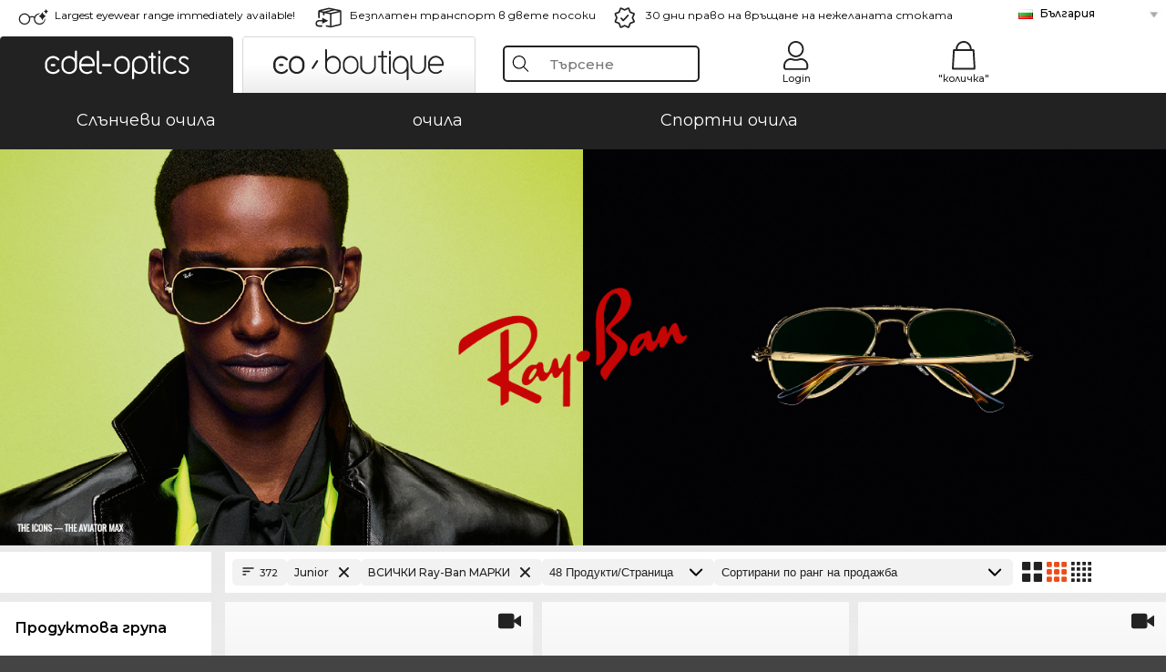

--- FILE ---
content_type: text/html; charset=utf-8
request_url: https://www.edel-optics.bg/Ray-Ban-Junior.html
body_size: 40209
content:
<!DOCTYPE html><html lang="BG"><head>
    <script  type="text/javascript" nonce="nonce-WWmYu9qFtLmfi1GRbzZRhOz6Agrj9g8u">
        // create dataLayer
        window.dataLayer = window.dataLayer || [];
        function gtag() {
            dataLayer.push(arguments);
        }

        // set 'denied' as default for both ad and analytics storage, as well as ad_user_data and ad_personalization,
        gtag('consent', 'default', {
            ad_user_data: 'denied',
            ad_personalization: 'denied',
            ad_storage: 'denied',
            analytics_storage: 'denied',
            wait_for_update: 4000 // milliseconds to wait for update
        });

    </script>
<!-- Google Tag Manager -->
<script   nonce="nonce-eMwJwd2VEtJdhW8RV3sWtkBRukyOL9B3">(function(w,d,s,l,i){w[l]=w[l]||[];w[l].push({'gtm.start':
new Date().getTime(),event:'gtm.js'});var f=d.getElementsByTagName(s)[0],
j=d.createElement(s),dl=l!='dataLayer'?'&l='+l:'';j.async=true;j.src=
'https://www.googletagmanager.com/gtm.js?id='+i+dl;f.parentNode.insertBefore(j,f);
})(window,document,'script','dataLayer','GTM-MQ7F453');</script>
<!-- End Google Tag Manager -->
<title>Купете изгодно Ray-Ban онлайн</title>
<link rel="shortcut icon" href="/edel-optics/favicon.ico" />
<link rel="manifest" href="/edel-optics/site.webmanifest" crossorigin="use-credentials" />
<base href="/" />
<meta name="google-site-verification" content="eayO-9oDrDB8ZFoEbyn-XPT35p8hcADLIf-iNNmVSnU" />

<meta http-equiv="Content-Type" content="text/html; charset=utf-8"/>
<meta http-equiv="language" content="bg" />
<meta name="msvalidate.01" content="BC5A2C528FFB6EB9F453FCA2545C5E03" />
<meta http-equiv="imagetoolbar" content="no" />
<meta name="google" content="notranslate"/>
<meta name="language" content="bg" />
<meta name="content-language" content="bg" />
<meta name="mobile-web-app-capable" content="yes" />
<meta name="apple-mobile-web-app-status-bar-style" content="black-translucent" />
<meta name="viewport" content="width=device-width" />
<meta name="mobile-web-app-capable" content="yes" />
<meta name="apple-mobile-web-app-status-bar-style" content="black" />
<meta name="format-detection" content="telephone=no" />
<meta name="p:domain_verify" content="9d4cc17bdb7e58e38e8df1047c273ea9"/>
<meta name="title" content="Купете изгодно Ray-Ban онлайн" />
<meta name="keywords" content=", , 2024, 2025, дамски, мъжки, онлайн, магазин, изгодно, купувам, поръчвам" />
<meta name="description" content="372 Junior Ray-Ban можете да поръчате и закупите изгодно в нашия онлайн магазин. Бърза и изгодна доставка в рамките на България." />
<meta name="robots" content="all,index,follow" />


<link   href="/edel-shop/css/swiper-bundle.css?r1252" rel="stylesheet">

<script src="/edel-shop/js/swiper-bundle.min.js?r1252"></script>
<link rel="alternate" hreflang="lv-lv" href="https://www.edel-optics.lv/Ray-Ban-Junior.html" />
<link rel="alternate" hreflang="fi-fi" href="https://www.edel-optics.fi/Ray-Ban-Junior.html" />
<link rel="alternate" hreflang="et-ee" href="https://www.edel-optics.ee/Ray-Ban-Junior.html" />
<link rel="alternate" hreflang="sl-si" href="https://www.edel-optics.si/Ray-Ban-Junior.html" />
<link rel="alternate" hreflang="lt-lt" href="https://www.edel-optics.lt/Ray-Ban-Junior.html" />
<link rel="alternate" hreflang="sk-sk" href="https://www.edel-optics.sk/Ray-Ban-Junior.html" />
<link rel="alternate" hreflang="bg-bg" href="https://www.edel-optics.bg/Ray-Ban-Junior.html" />
<link rel="alternate" hreflang="hr-hr" href="https://www.edel-optics.hr/Ray-Ban-dje?je-nao?ale.html" />
<link rel="alternate" hreflang="pt-pt" href="https://www.edel-optics.pt/Ray-Ban-Infantil.html" />
<link rel="alternate" hreflang="en-gb" href="https://www.edel-optics.co.uk/Ray-Ban-Kids.html" />
<link rel="alternate" hreflang="cs-cz" href="https://www.edel-optics.cz/Ray-Ban-Junior.html" />
<link rel="alternate" hreflang="el-gr" href="https://www.edel-optics.gr/Ray-Ban-Junior.html" />
<link rel="alternate" hreflang="it-it" href="https://www.edel-optics.it/Ray-Ban-Occhiali-da-bambini.html" />
<link rel="alternate" hreflang="hu-hu" href="https://www.edel-optics.hu/Ray-Ban-gyerekszemüveg.html" />
<link rel="alternate" hreflang="en-ie" href="https://www.edel-optics.ie/Ray-Ban-children's.html" />
<link rel="alternate" hreflang="sv-se" href="https://www.edel-optics.se/Ray-Ban-Barn.html" />
<link rel="alternate" hreflang="ro-ro" href="https://www.edel-optics.ro/Ray-Ban-Junior.html" />
<link rel="alternate" hreflang="fr-be" href="https://www.edel-optics.be/Ray-Ban-Lunettes-pour-les-enfants.html" />
<link rel="alternate" hreflang="nl-be" href="https://www.edel-optics.be/Ray-Ban-Kinderbrillen.html" />
<link rel="alternate" hreflang="es-es" href="https://www.edel-optics.es/Ray-Ban-Gafas-de-niños.html" />
<link rel="alternate" hreflang="fr-fr" href="https://www.edel-optics.fr/Ray-Ban-Lunettes-pour-les-enfants.html" />
<link rel="alternate" hreflang="de-at" href="https://www.edel-optics.at/Ray-Ban-Junior.html" />
<link rel="alternate" hreflang="pl-pl" href="https://www.edel-optics.pl/Ray-Ban-okulary-dziecięce.html" />
<link rel="alternate" hreflang="da-dk" href="https://www.edel-optics.dk/Ray-Ban-Børnebriller.html" />
<link rel="alternate" hreflang="it-ch" href="https://www.edel-optics.ch/Ray-Ban-Occhiali-da-bambini.html" />
<link rel="alternate" hreflang="fr-ch" href="https://www.edel-optics.ch/Ray-Ban-Lunettes-pour-les-enfants.html" />
<link rel="alternate" hreflang="de-ch" href="https://www.edel-optics.ch/Ray-Ban-Junior.html" />
<link rel="alternate" hreflang="nl-nl" href="https://www.edel-optics.nl/Ray-Ban-Kinderbrillen.html" />
<link rel="alternate" hreflang="de-de" href="https://www.edel-optics.de/Ray-Ban-Kinderbrillen.html" />

<link rel="stylesheet"  type="text/css" href="/edel-optics/css/min_all_.bg.css?r1252"  />
<link rel="stylesheet" type="text/css" href="https://www.edel-optics.bg/edel-shop/css/base64_images_desktop.css?r1252" />
                <script type="text/javascript" data-cmp-ab="1" src="https://cdn.consentmanager.net/delivery/autoblocking/bb1b7de872774.js" data-cmp-host="c.delivery.consentmanager.net" data-cmp-cdn="cdn.consentmanager.net" data-cmp-codesrc="0"></script>
                <script src="https://www.edel-optics.bg/edel-shop/js/mini_all.js?r12529999"  type="text/javascript"></script>

<script src="/edel-shop/js/image-zoom-min-click.js?r1252"></script>
<script type="text/javascript">var eoBaseSelection = {"sProductType":"eoProductsGlassesRayban","pgl_sGender":"junior","sPageDesignType":"","sGoogleShoppingPageDesignType":""};
                    var eoStatic = {
                        APIUrl:"/",
                        sPromotion:"",
                        sSourceChannel:"google",
                        sCountry:"BG",
                        sGeo:"US",
                        sSelectedPageId:"page-list",
                        sRequestUri:"www.edel-optics.bg/Ray-Ban-Junior.html"    ,
                        sLenssystem:"/Lenssystem.html"    ,
                        referer: window.eoReferrer,
                        iLineItems:4,
                        bBoutique:false,
                        sType: "eoProductsGlassesRayban",
                        bCartAjax: true,
                        sLiveEnvironment: ""
                    };
                    var eoSearchUrl = "Търсене.html";
                    var eoDebugData = {"gip":"US","lid":"bg_BG","Page":1,"type":"eoProductsGlassesSunglasses","backoffice":false};
                    var eoNotFound = "";
             </script><script type="text/javascript">  var bLux = false; </script>

<style type="text/css">
                      @font-face{font-family:Montserrat;font-style:normal;font-weight:300;src:local('Montserrat Light'),local('Montserrat-Light'),url(https://fonts.gstatic.com/s/montserrat/v12/IVeH6A3MiFyaSEiudUMXExNcqx07xvyppV96iFRdwiM.woff2) format('woff2');unicode-range:U+0460-052F,U+1C80-1C88,U+20B4,U+2DE0-2DFF,U+A640-A69F,U+FE2E-FE2F}@font-face{font-family:Montserrat;font-style:normal;font-weight:300;src:local('Montserrat Light'),local('Montserrat-Light'),url(https://fonts.gstatic.com/s/montserrat/v12/IVeH6A3MiFyaSEiudUMXE-fhZE2STYI3KzBGzrJG_ik.woff2) format('woff2');unicode-range:U+0400-045F,U+0490-0491,U+04B0-04B1,U+2116}@font-face{font-family:Montserrat;font-style:normal;font-weight:300;src:local('Montserrat Light'),local('Montserrat-Light'),url(https://fonts.gstatic.com/s/montserrat/v12/IVeH6A3MiFyaSEiudUMXE_oTkEokFSrSpvYSpZOeZRs.woff2) format('woff2');unicode-range:U+0102-0103,U+0110-0111,U+1EA0-1EF9,U+20AB}@font-face{font-family:Montserrat;font-style:normal;font-weight:300;src:local('Montserrat Light'),local('Montserrat-Light'),url(https://fonts.gstatic.com/s/montserrat/v12/IVeH6A3MiFyaSEiudUMXE0_0lycXMw8PhobHtu2Qgco.woff2) format('woff2');unicode-range:U+0100-024F,U+0259,U+1E00-1EFF,U+20A0-20AB,U+20AD-20CF,U+2C60-2C7F,U+A720-A7FF}@font-face{font-family:Montserrat;font-style:normal;font-weight:300;src:local('Montserrat Light'),local('Montserrat-Light'),url(https://fonts.gstatic.com/s/montserrat/v12/IVeH6A3MiFyaSEiudUMXE8u2Q0OS-KeTAWjgkS85mDg.woff2) format('woff2');unicode-range:U+0000-00FF,U+0131,U+0152-0153,U+02BB-02BC,U+02C6,U+02DA,U+02DC,U+2000-206F,U+2074,U+20AC,U+2122,U+2212,U+2215}@font-face{font-family:Montserrat;font-style:normal;font-weight:400;src:local('Montserrat Regular'),local('Montserrat-Regular'),url(https://fonts.gstatic.com/s/montserrat/v12/rBHvpRWBkgyW99dXT88n7yEAvth_LlrfE80CYdSH47w.woff2) format('woff2');unicode-range:U+0460-052F,U+1C80-1C88,U+20B4,U+2DE0-2DFF,U+A640-A69F,U+FE2E-FE2F}@font-face{font-family:Montserrat;font-style:normal;font-weight:400;src:local('Montserrat Regular'),local('Montserrat-Regular'),url(https://fonts.gstatic.com/s/montserrat/v12/NX1NravqaXESu9fFv7KuqiEAvth_LlrfE80CYdSH47w.woff2) format('woff2');unicode-range:U+0400-045F,U+0490-0491,U+04B0-04B1,U+2116}@font-face{font-family:Montserrat;font-style:normal;font-weight:400;src:local('Montserrat Regular'),local('Montserrat-Regular'),url(https://fonts.gstatic.com/s/montserrat/v12/SKK6Nusyv8QPNMtI4j9J2yEAvth_LlrfE80CYdSH47w.woff2) format('woff2');unicode-range:U+0102-0103,U+0110-0111,U+1EA0-1EF9,U+20AB}@font-face{font-family:Montserrat;font-style:normal;font-weight:400;src:local('Montserrat Regular'),local('Montserrat-Regular'),url(https://fonts.gstatic.com/s/montserrat/v12/gFXtEMCp1m_YzxsBpKl68iEAvth_LlrfE80CYdSH47w.woff2) format('woff2');unicode-range:U+0100-024F,U+0259,U+1E00-1EFF,U+20A0-20AB,U+20AD-20CF,U+2C60-2C7F,U+A720-A7FF}@font-face{font-family:Montserrat;font-style:normal;font-weight:400;src:local('Montserrat Regular'),local('Montserrat-Regular'),url(https://fonts.gstatic.com/s/montserrat/v12/zhcz-_WihjSQC0oHJ9TCYPk_vArhqVIZ0nv9q090hN8.woff2) format('woff2');unicode-range:U+0000-00FF,U+0131,U+0152-0153,U+02BB-02BC,U+02C6,U+02DA,U+02DC,U+2000-206F,U+2074,U+20AC,U+2122,U+2212,U+2215}@font-face{font-family:Montserrat;font-style:normal;font-weight:500;src:local('Montserrat Medium'),local('Montserrat-Medium'),url(https://fonts.gstatic.com/s/montserrat/v12/BYPM-GE291ZjIXBWrtCwegfbXzrQSAAEBIYSBdOJ6AI.woff2) format('woff2');unicode-range:U+0460-052F,U+1C80-1C88,U+20B4,U+2DE0-2DFF,U+A640-A69F,U+FE2E-FE2F}@font-face{font-family:Montserrat;font-style:normal;font-weight:500;src:local('Montserrat Medium'),local('Montserrat-Medium'),url(https://fonts.gstatic.com/s/montserrat/v12/BYPM-GE291ZjIXBWrtCweihRd9EcKnxd5WrMWY0Fr3U.woff2) format('woff2');unicode-range:U+0400-045F,U+0490-0491,U+04B0-04B1,U+2116}@font-face{font-family:Montserrat;font-style:normal;font-weight:500;src:local('Montserrat Medium'),local('Montserrat-Medium'),url(https://fonts.gstatic.com/s/montserrat/v12/BYPM-GE291ZjIXBWrtCwegoO3BxTt7eneo3rZcXyZuQ.woff2) format('woff2');unicode-range:U+0102-0103,U+0110-0111,U+1EA0-1EF9,U+20AB}@font-face{font-family:Montserrat;font-style:normal;font-weight:500;src:local('Montserrat Medium'),local('Montserrat-Medium'),url(https://fonts.gstatic.com/s/montserrat/v12/BYPM-GE291ZjIXBWrtCwemPHx8QIAbG0MeMM9fVyzAY.woff2) format('woff2');unicode-range:U+0100-024F,U+0259,U+1E00-1EFF,U+20A0-20AB,U+20AD-20CF,U+2C60-2C7F,U+A720-A7FF}@font-face{font-family:Montserrat;font-style:normal;font-weight:500;src:local('Montserrat Medium'),local('Montserrat-Medium'),url(https://fonts.gstatic.com/s/montserrat/v12/BYPM-GE291ZjIXBWrtCwejOo-lJoxoMO4vrg2XwIHQk.woff2) format('woff2');unicode-range:U+0000-00FF,U+0131,U+0152-0153,U+02BB-02BC,U+02C6,U+02DA,U+02DC,U+2000-206F,U+2074,U+20AC,U+2122,U+2212,U+2215}@font-face{font-family:Montserrat;font-style:normal;font-weight:700;src:local('Montserrat Bold'),local('Montserrat-Bold'),url(https://fonts.gstatic.com/s/montserrat/v12/IQHow_FEYlDC4Gzy_m8fcude9INZm0R8ZMJUtfOsxrw.woff2) format('woff2');unicode-range:U+0460-052F,U+1C80-1C88,U+20B4,U+2DE0-2DFF,U+A640-A69F,U+FE2E-FE2F}@font-face{font-family:Montserrat;font-style:normal;font-weight:700;src:local('Montserrat Bold'),local('Montserrat-Bold'),url(https://fonts.gstatic.com/s/montserrat/v12/IQHow_FEYlDC4Gzy_m8fcrpHcMS0zZe4mIYvDKG2oeM.woff2) format('woff2');unicode-range:U+0400-045F,U+0490-0491,U+04B0-04B1,U+2116}@font-face{font-family:Montserrat;font-style:normal;font-weight:700;src:local('Montserrat Bold'),local('Montserrat-Bold'),url(https://fonts.gstatic.com/s/montserrat/v12/IQHow_FEYlDC4Gzy_m8fcjh33M2A-6X0bdu871ruAGs.woff2) format('woff2');unicode-range:U+0102-0103,U+0110-0111,U+1EA0-1EF9,U+20AB}@font-face{font-family:Montserrat;font-style:normal;font-weight:700;src:local('Montserrat Bold'),local('Montserrat-Bold'),url(https://fonts.gstatic.com/s/montserrat/v12/IQHow_FEYlDC4Gzy_m8fchHJTnCUrjaAm2S9z52xC3Y.woff2) format('woff2');unicode-range:U+0100-024F,U+0259,U+1E00-1EFF,U+20A0-20AB,U+20AD-20CF,U+2C60-2C7F,U+A720-A7FF}@font-face{font-family:Montserrat;font-style:normal;font-weight:700;src:local('Montserrat Bold'),local('Montserrat-Bold'),url(https://fonts.gstatic.com/s/montserrat/v12/IQHow_FEYlDC4Gzy_m8fcoWiMMZ7xLd792ULpGE4W_Y.woff2) format('woff2');unicode-range:U+0000-00FF,U+0131,U+0152-0153,U+02BB-02BC,U+02C6,U+02DA,U+02DC,U+2000-206F,U+2074,U+20AC,U+2122,U+2212,U+2215}@font-face{font-family:Montserrat;font-style:normal;font-weight:900;src:local('Montserrat Black'),local('Montserrat-Black'),url(https://fonts.gstatic.com/s/montserrat/v12/aEu-9ATAroJ1iN4zmQ55BqvmtpDkVk8Ra82A8AL7V0Q.woff2) format('woff2');unicode-range:U+0460-052F,U+1C80-1C88,U+20B4,U+2DE0-2DFF,U+A640-A69F,U+FE2E-FE2F}@font-face{font-family:Montserrat;font-style:normal;font-weight:900;src:local('Montserrat Black'),local('Montserrat-Black'),url(https://fonts.gstatic.com/s/montserrat/v12/aEu-9ATAroJ1iN4zmQ55BhM_lnCtUATOqR8j0WRFbzk.woff2) format('woff2');unicode-range:U+0400-045F,U+0490-0491,U+04B0-04B1,U+2116}@font-face{font-family:Montserrat;font-style:normal;font-weight:900;src:local('Montserrat Black'),local('Montserrat-Black'),url(https://fonts.gstatic.com/s/montserrat/v12/aEu-9ATAroJ1iN4zmQ55Bu4NfmXkMoD31PGgz7X31CU.woff2) format('woff2');unicode-range:U+0102-0103,U+0110-0111,U+1EA0-1EF9,U+20AB}@font-face{font-family:Montserrat;font-style:normal;font-weight:900;src:local('Montserrat Black'),local('Montserrat-Black'),url(https://fonts.gstatic.com/s/montserrat/v12/aEu-9ATAroJ1iN4zmQ55BsvbOpOevl3wWYjwFvepnDU.woff2) format('woff2');unicode-range:U+0100-024F,U+0259,U+1E00-1EFF,U+20A0-20AB,U+20AD-20CF,U+2C60-2C7F,U+A720-A7FF}@font-face{font-family:Montserrat;font-style:normal;font-weight:900;src:local('Montserrat Black'),local('Montserrat-Black'),url(https://fonts.gstatic.com/s/montserrat/v12/aEu-9ATAroJ1iN4zmQ55Bsjsb7Oq0o-uqUFW7Ygu5rM.woff2) format('woff2');unicode-range:U+0000-00FF,U+0131,U+0152-0153,U+02BB-02BC,U+02C6,U+02DA,U+02DC,U+2000-206F,U+2074,U+20AC,U+2122,U+2212,U+2215}
                    </style>
        </head><body class="eoCountry_US eoLanguage_bg" ><!-- Google Tag Manager (noscript) -->
                <noscript><iframe src="https://www.googletagmanager.com/ns.html?id=GTM-MQ7F453"
                height="0" width="0" style="display:none;visibility:hidden"></iframe></noscript>
                <!-- End Google Tag Manager (noscript) --><div class="eoStickyInfoboxContainer"></div><div id="page-list" class="eoViews eoViewsPage eoViewsPageList"  ><div id="claim-bar" class="eoViews eoViewsClaimBar2025" itemscope itemtype="http://schema.org/Organization" ><meta itemprop="logo" content="https://img.edel-optics.com/frontend/classic_logo.png" /><meta itemprop="name" content="Edel-Optics GmbH" /><meta itemprop="url" content="https://www.edel-optics.bg" /><div class="eoViewsClaimBarItem2025 eoClaimGlasses" tabindex="-1" onclick="$('#intern-menu').show();">Largest eyewear range immediately available!</div><div class="eoViewsClaimBarItem2025 eoBackshipping">Безплатен транспорт в двете посоки </div><div class="eoViewsClaimBarItem2025 eoReturn30Days">30 дни право на връщане на нежеланата стоката</div><div class="eoViewsClaimBarItem2025 eoLanguageSelect"><nav class="eoCountryBox2025" aria-label="Country Select"><a class="eoCountryItem2025 eoFirst eoFlag_BG" href="https://www.edel-optics.bg/Ray-Ban-Junior.html" title="Ray-Ban Junior">България</a><a class="eoCountryItem2025 eoFlag_CL" href="https://www.edel-optics.cl/Ray-Ban-Gafas-de-niños.html" title="Ray-Ban Gafas de niños">Chile</a><a class="eoCountryItem2025 eoFlag_AT" href="https://www.edel-optics.at/Ray-Ban-Junior.html" title="Ray-Ban Junior">Австрия</a><a class="eoCountryItem2025 eoFlag_BE" href="https://www.edel-optics.be/Ray-Ban-Kinderbrillen.html?sLanguage=nl" title="Ray-Ban Kinderbrillen">Белгия (Nl)</a><a class="eoCountryItem2025 eoFlag_BE" href="https://www.edel-optics.be/Ray-Ban-Lunettes-pour-les-enfants.html?sLanguage=fr" title="Ray-Ban Lunettes pour les enfants">Белгия (Fr)</a><a class="eoCountryItem2025 eoFlag_BR" href="https://www.edel-optics.com.br/Ray-Ban-Infantil.html" title="Ray-Ban Infantil">Бразилия</a><a class="eoCountryItem2025 eoFlag_GB" href="https://www.edel-optics.co.uk/Ray-Ban-Kids.html" title="Ray-Ban Kids">Великобритания</a><a class="eoCountryItem2025 eoFlag_DE" href="https://www.edel-optics.de/Ray-Ban-Kinderbrillen.html" title="Ray-Ban Kinderbrillen">Германия</a><a class="eoCountryItem2025 eoFlag_GR" href="https://www.edel-optics.gr/Ray-Ban-Junior.html" title="Ray-Ban Junior">Гърция</a><a class="eoCountryItem2025 eoFlag_DK" href="https://www.edel-optics.dk/Ray-Ban-Børnebriller.html" title="Ray-Ban Børnebriller">Дания</a><a class="eoCountryItem2025 eoFlag_EE" href="https://www.edel-optics.ee/Ray-Ban-Junior.html" title="Ray-Ban Junior">Естония</a><a class="eoCountryItem2025 eoFlag_IL" href="https://www.edel-optics.co.il/Ray-Ban-Junior.html" title="Ray-Ban Junior">Израел</a><a class="eoCountryItem2025 eoFlag_IE" href="https://www.edel-optics.ie/Ray-Ban-children's.html" title="Ray-Ban children's">Ирландия</a><a class="eoCountryItem2025 eoFlag_ES" href="https://www.edel-optics.es/Ray-Ban-Gafas-de-niños.html" title="Ray-Ban Gafas de niños">Испания</a><a class="eoCountryItem2025 eoFlag_IT" href="https://www.edel-optics.it/Ray-Ban-Occhiali-da-bambini.html" title="Ray-Ban Occhiali da bambini">Италия</a><a class="eoCountryItem2025 eoFlag_CA" href="https://www.edel-optics.ca/Ray-Ban-children's.html?sLanguage=en" title="Ray-Ban children's">Канада (En)</a><a class="eoCountryItem2025 eoFlag_CA" href="https://www.edel-optics.ca/Ray-Ban-Lunettes-pour-les-enfants.html?sLanguage=fr" title="Ray-Ban Lunettes pour les enfants">Канада (Fr)</a><a class="eoCountryItem2025 eoFlag_CY" href="https://www.edel-optics.com.cy/Ray-Ban-children's.html" title="Ray-Ban children's">Кипър</a><a class="eoCountryItem2025 eoFlag_LV" href="https://www.edel-optics.lv/Ray-Ban-Junior.html" title="Ray-Ban Junior">Латвия</a><a class="eoCountryItem2025 eoFlag_LT" href="https://www.edel-optics.lt/Ray-Ban-Junior.html" title="Ray-Ban Junior">Литва</a><a class="eoCountryItem2025 eoFlag_MT" href="https://www.edel-optics.com.mt/Ray-Ban-children's.html?sLanguage=en" title="Ray-Ban children's">Малта (En)</a><a class="eoCountryItem2025 eoFlag_MT" href="https://www.edel-optics.com.mt/Ray-Ban-Junior.html?sLanguage=mt" title="Ray-Ban Junior">Малта (Mt)</a><a class="eoCountryItem2025 eoFlag_MX" href="https://www.edel-optics.mx/Ray-Ban-Gafas-de-niños.html" title="Ray-Ban Gafas de niños">Мексико</a><a class="eoCountryItem2025 eoFlag_NL" href="https://www.edel-optics.nl/Ray-Ban-Kinderbrillen.html" title="Ray-Ban Kinderbrillen">Нидерландия</a><a class="eoCountryItem2025 eoFlag_NO" href="https://www.edel-optics.no/Ray-Ban-Junior.html" title="Ray-Ban Junior">Норвегия</a><a class="eoCountryItem2025 eoFlag_PL" href="https://www.edel-optics.pl/Ray-Ban-okulary-dziecięce.html" title="Ray-Ban okulary dziecięce">Полша</a><a class="eoCountryItem2025 eoFlag_PT" href="https://www.edel-optics.pt/Ray-Ban-Infantil.html" title="Ray-Ban Infantil">Португалия</a><a class="eoCountryItem2025 eoFlag_RO" href="https://www.edel-optics.ro/Ray-Ban-Junior.html" title="Ray-Ban Junior">Румъния</a><a class="eoCountryItem2025 eoFlag_SK" href="https://www.edel-optics.sk/Ray-Ban-Junior.html" title="Ray-Ban Junior">Словакия</a><a class="eoCountryItem2025 eoFlag_SI" href="https://www.edel-optics.si/Ray-Ban-Junior.html" title="Ray-Ban Junior">Словения</a><a class="eoCountryItem2025 eoFlag_TR" href="https://www.edel-optics.com.tr/Ray-Ban-çocuk-gözlükleri.html" title="Ray-Ban çocuk gözlükleri">Турция</a><a class="eoCountryItem2025 eoFlag_HU" href="https://www.edel-optics.hu/Ray-Ban-gyerekszemüveg.html" title="Ray-Ban gyerekszemüveg">Унгария</a><a class="eoCountryItem2025 eoFlag_FI" href="https://www.edel-optics.fi/Ray-Ban-Junior.html" title="Ray-Ban Junior">Финландия</a><a class="eoCountryItem2025 eoFlag_FR" href="https://www.edel-optics.fr/Ray-Ban-Lunettes-pour-les-enfants.html" title="Ray-Ban Lunettes pour les enfants">Франция</a><a class="eoCountryItem2025 eoFlag_HR" href="https://www.edel-optics.hr/Ray-Ban-dje?je-nao?ale.html" title="Ray-Ban dje?je nao?ale">Хърватска</a><a class="eoCountryItem2025 eoFlag_CZ" href="https://www.edel-optics.cz/Ray-Ban-Junior.html" title="Ray-Ban Junior">Чехия</a><a class="eoCountryItem2025 eoFlag_CH" href="https://www.edel-optics.ch/Ray-Ban-Junior.html?sLanguage=de" title="Ray-Ban Junior">Швейцария (De)</a><a class="eoCountryItem2025 eoFlag_CH" href="https://www.edel-optics.ch/Ray-Ban-Lunettes-pour-les-enfants.html?sLanguage=fr" title="Ray-Ban Lunettes pour les enfants">Швейцария (Fr)</a><a class="eoCountryItem2025 eoFlag_CH" href="https://www.edel-optics.ch/Ray-Ban-Occhiali-da-bambini.html?sLanguage=it" title="Ray-Ban Occhiali da bambini">Швейцария (It)</a><a class="eoCountryItem2025 eoFlag_SE" href="https://www.edel-optics.se/Ray-Ban-Barn.html" title="Ray-Ban Barn">Швеция</a></nav></div></div><nav id="header-menu" class="eoViews eoViewsHeaderMenu"  ><div class="eoNewHeader on_page_edeloptics">
                        <div class="eoNewHeaderItem eoNewHeaderSelect">            <script>
            function gotoBoutique(url){
                location.href = ""+url;
            }
            function gotoEdeloptics(url){
                location.href = ""+url;
            }
            </script>
                <div class="eoNewHeaderSelectItem eoNewHeaderSelectActive on_page_edeloptics" role="button" onclick="gotoEdeloptics('')" style="cursor:pointer;" tabindex="0">
                    <img class="logo_desktop" src="//img.edel-optics.com/frontend/EO_Logo_Desktop_Dark_1.svg" alt="Edel-Optics Logo">
                     <img class="logo_mobile" src="//img.edel-optics.com/frontend/EO_Logo_Mobile_Dark_1.svg" alt="Edel-Optics Logo">
                </div>
                <div class="eoNewHeaderSelectItem  eoNewHeaderSelectDeActive on_page_edeloptics" role="button" onclick="gotoBoutique('/Boutique-Ray-Ban.html')" style="cursor:pointer;" tabindex="0">
                    <div class="gradienTabColor on_page_edeloptics">
                       <img class="logo_desktop" src="//img.edel-optics.com/frontend/EOB_Logo_Desktop_Light_1.svg"  alt="Edel-Optics Boutique Logo">
                       <img class="logo_mobile" src="//img.edel-optics.com/frontend/EOB_Logo_Mobile_Light_1.svg"  alt="Edel-Optics Boutique Logo">
                    </div>
                </div>
        </div>
                        <div class="eoNewHeaderItem eoNewHeaderSearchBox"><div class="eoViews eoViewsHeaderMenuSearchBox typ_"  ><div class="eoViewsButtonLabel">
                                            <div class="eoSearchContainer">
                <div class="eoSearchBoxInputWrapper">
                    <input
                      class="eoSearchBox"
                      name="search"
                      placeholder="Търсене"
                      value=""
                      autocomplete="off"
                      type="text" />
                    <div role="button" aria-label="Clear" class="eoSearchBoxClearButton" onclick="clearSearchBox();"></div>
                </div>
                <div class="eoSuggestions">
                    <div role="button" tabindex="-1" class="eoShowAllSearchResults" onclick="searchProducts(currentInput);">
                        покажи всички резултати
                    </div>
                </div>
                <div id="eoSearchBoxOverlay" onclick="closeSearchBoxOverlay()"></div>
           </div>
                          </div></div></div>
                        <div class="eoNewHeaderItem eoNewHeaderIcons">    <div onclick="openSearchBoxMobile();" class="eoNewHeaderIconsItems searchboxHeaderItem">
        <div class="searchIcons edeloptics_icon "></div>
        <span class="nav_icon_text">
            <a>
                Търсене
            </a>
        </span>
    </div>
    <div class="eoNewHeaderIconsItems">
        <div onclick="location.href='/Вход-в-зоната-за-клиенти.html';" class="loginIcons edeloptics_icon "></div>
        <span class="nav_icon_text">
            <a href="/Вход-в-зоната-за-клиенти.html">
                Login
            </a>
        </span>
    </div>
    <div class="eoNewHeaderIconsItems" style="  display:none;  ">
        <div onclick="location.href='/bookmarks.html'" class="wishIcons edeloptics_icon ">
            <div class="BOOKMARKS_INFO_COUNT">0</div>
        </div>
        <span class="nav_icon_text">
            <a href ="/bookmarks.html">
                Favorites
            </a>
        </span>
    </div>
    <div class="eoNewHeaderIconsItems">
        <div class="cartIcons edeloptics_icon" onclick="window.location='/"количка".html'">
            <div class="CART_INFO_COUNT">0</div>
        </div>
        <span class="nav_icon_text cartIconsText">
            <a href="/"количка".html">
                "количка"
            </a>
        </span>
        <div class="CART_INFO_CONTAINER"></div>
    </div><div class="eoNewHeaderIconsItems" >&nbsp;</div></div>
                </div>

                <div class="desktop_info_cart_empty">Your basket is empty.</div>

                <div class="eoNewHeaderMobile">
                            <div class="mobileHeaderIcons">
        
        <a class="eoNewHeaderIconsItems" href="javascript: openSearchBoxMobile(); void(0);" aria-label="Search">
            <div class="mobile_search_icon mobile_icon " aria-label="Search Icon"></div>
        </a>
        <a class="eoNewHeaderIconsItems" href="/Вход-в-зоната-за-клиенти.html" aria-label="Login">
            <div class="mobile_people_icon mobile_icon " aria-label="Login Icon"></div>
        </a>
        <a class="eoNewHeaderIconsItems" href="/bookmarks.html" aria-label="Bookmarks"  style="display:none;" >
            <div class="mobile_wish_icon mobile_icon " aria-label="Bookmark Icon">
                <div class="BOOKMARKS_INFO_COUNT">0</div>
            </div>
        </a>
        <a class="eoNewHeaderIconsItems" href="javascript: gotoMobileCart('"количка".html','Your basket is empty.'); void(0);" aria-label="Cart">
            <div class="mobile_cart_icon  mobile_icon  cartclickpoint" aria-label="Cart Icon">
                <div class="CART_INFO_COUNT">0</div>
            </div>
            <div class="CART_INFO_CONTAINER"></div>
        </a>
    </div>    <script>
        let gotoMobileCart = function(url, labelText){
            const count = $(".CART_INFO_COUNT").html();
            if(count > 0){
                 location.href = '/' + url;
            }else{
                $(".eoNewHeaderNavMobile").after('<div class="info_cart_empty" onclick="$(this).remove();">' + labelText + '</div>');
                setTimeout(() => $('.info_cart_empty').remove(), 2200);
            }
        }
    </script>
                </div>
                <div class="eoNewHeaderNavMobile">
                                <script>
            function onFilter() { eoListView.faceteCloseOpen(); }
            </script>


             

            <a class="eoNewHeaderNavMobileItem  " href="/Слънчеви-очила.html">
                Слънчеви очила
            </a>
            <a class="eoNewHeaderNavMobileItem " href="/очила.html">
                очила
            </a>
        
            <a class="eoNewHeaderNavMobileItem " href="/Спортни-очила.html">
                Спортни очила
            </a>
            
                </div>
        </nav><div id="mega-menu" class="eoViews eoViewsMegaMenu"  ><ul class="eoViewsMegaMenuItem eoNoSelect "><li id="dropdown-sunglasses" class="eoViews eoViewsDropDownMenu eoViewsMegaMenuSunglasses right"  ><table style=" border-collapse: collapse;"><tr><td style="padding:0; margin:0;width:45%;
                    background-repeat: repeat-x;
                    background-position:left center;
            ;">&nbsp;</td><td class="eotdBorderMenu" style="padding:0; margin:0;width:210px"><div style="border:0px solid #111;margin-top:10px;"><a  style="font-size: 14px;display: block;border:0 solid green;width:210px" class="eoMegaMenuTitleTxteoProductsGlassesSunglasses MainMenuItemHref" href="/Слънчеви-очила.html" title="Слънчеви очила"><span class="eoMeganuInnerSpan">Слънчеви очила</span><div class="eoViewsMenuBridge"></div></a></div></td><td style="padding:0; margin:0;width:45%;
                    background-repeat: repeat-x;
                    background-position:left center;
            ;"></td></tr></table><div class="eoViewsDropDownMenuContent  eoViewsWideMenu" onmouseover="(event || window.event).cancelBubble=true;return false"><div class="eoViewsDropDownMenuInnerContent"><div class="eoViewsDropDownMenuScreenColumn eoViewsDropDownMenuScreenColumnNoBrand"><div class="eoViewsDropDownMenuBlock"><h3>Пол</h3><div class="eoViewsDropDownMenuItem"><a href="/мъжки-Слънчеви-очила.html" title="мъжки Слънчеви очила">Мъжки</a></div><div class="eoViewsDropDownMenuItem"><a href="/дамски-Слънчеви-очила.html" title="дамски Слънчеви очила">Дамски</a></div><div class="eoViewsDropDownMenuItem"><a href="/Junior-Слънчеви-очила.html" title="Junior Слънчеви очила">Junior</a></div></div><div class="eoViewsDropDownMenuBlock"><h3>Характеристики</h3><div class="eoViewsDropDownMenuItem"><a href="/Слънчеви-очила-Нови-продукти.html" title="Слънчеви очила Нови продукти">Нови продукти</a></div><div class="eoViewsDropDownMenuItem"><a href="/Слънчеви-очила-Sale.html" title="Слънчеви очила Sale">Sale</a></div><div class="eoViewsDropDownMenuItem"><a href="/Слънчеви-очила-На-склад.html" title="Слънчеви очила На склад">На склад</a></div></div><div class="eoViewsDropDownMenuBlock"><div class="eoViewsDropDownMenuItem"><a href="/StyleDEAL-Слънчеви-очила.html"  title="StyleDEAL">StyleDEAL</a></div><div class="eoViewsDropDownMenuItem"><a href="/EYO.html"  title="EYO.html">EYO</a></div><div class="eoViewsDropDownMenuItem"><a href="/VOOY.html" title="VOOY.html">VOOY</a></div></div><div class="eoViewsDropDownMenuBlock eoViewsDropDownMenuBlockButtonContainer eoAllBrands"><a href="/Слънчеви-очила.html" class="button widebutton tag-button-all-3" title="Слънчеви очила">Всички&nbsp;слънчеви&nbsp;очила</a></div></div><div class="eoViewsDropDownMenuScreenColumn eoViewsDropDownMenuScreenColumnNoBrand eoViewsDropDownMenuNoPhoneColumn"><div class="eoViewsDropDownMenuBlock"  id="eoProductsGlassesSunglasses_pgl_aFrameStyle"><h3>Форма на рамките</h3><div class="eoViewsDropDownMenuItem"><a href="/правоъгълник-Слънчеви-очила.html" title="Слънчеви очила" class="imageblock tag-button-all-2" data-ref="0">
                        <img src="//img.edel-optics.com/frontend/productproperties/framestyle_rectangle_white.svg" alt="Слънчеви очила" />
                    <div class="imageblocklabel">правоъгълник</div></a></div><div class="eoViewsDropDownMenuItem"><a href="/Квадратни-Слънчеви-очила.html" title="правоъгълник Слънчеви очила" class="imageblock tag-button-all-2" data-ref="1">
                        <img src="//img.edel-optics.com/frontend/productproperties/framestyle_square_white.svg" alt="правоъгълник Слънчеви очила" />
                    <div class="imageblocklabel">Квадратни</div></a></div><div class="eoViewsDropDownMenuItem"><a href="/Cat-Eye-Слънчеви-очила.html" title="Квадратни Слънчеви очила" class="imageblock tag-button-all-2" data-ref="2">
                        <img src="//img.edel-optics.com/frontend/productproperties/framestyle_cat-eye_white.svg" alt="Квадратни Слънчеви очила" />
                    <div class="imageblocklabel">Cat-Eye</div></a></div><div class="eoViewsDropDownMenuItem"><a href="/Pilot-Слънчеви-очила.html" title="Cat-Eye Слънчеви очила" class="imageblock tag-button-all-2" data-ref="3">
                        <img src="//img.edel-optics.com/frontend/productproperties/framestyle_pilot_white.svg" alt="Cat-Eye Слънчеви очила" />
                    <div class="imageblocklabel">Pilot</div></a></div><div class="eoViewsDropDownMenuItem"><a href="/кръгла-Слънчеви-очила.html" title="Pilot Слънчеви очила" class="imageblock tag-button-all-2" data-ref="4">
                        <img src="//img.edel-optics.com/frontend/productproperties/framestyle_round_white.svg" alt="Pilot Слънчеви очила" />
                    <div class="imageblocklabel">кръгла</div></a></div><div class="eoViewsDropDownMenuItem hidden"><a href="/Нерегулярен-Слънчеви-очила.html" title="кръгла Слънчеви очила" class="imageblock tag-button-all-2" data-ref="5">
                        <img src="//img.edel-optics.com/frontend/productproperties/framestyle_irregular_white.svg" alt="кръгла Слънчеви очила" />
                    <div class="imageblocklabel">Нерегулярен</div></a></div><div class="eoViewsDropDownMenuItem hidden"><a href="/панорама-Слънчеви-очила.html" title="Нерегулярен Слънчеви очила" class="imageblock tag-button-all-2" data-ref="6">
                        <img src="//img.edel-optics.com/frontend/productproperties/framestyle_panoramic_white.svg" alt="Нерегулярен Слънчеви очила" />
                    <div class="imageblocklabel">панорама</div></a></div><div class="eoViewsDropDownMenuItem hidden"><a href="/Овални-Слънчеви-очила.html" title="панорама Слънчеви очила" class="imageblock tag-button-all-2" data-ref="7">
                        <img src="//img.edel-optics.com/frontend/productproperties/framestyle_oval_white.svg" alt="панорама Слънчеви очила" />
                    <div class="imageblocklabel">Овални</div></a></div><div class="eoViewsDropDownMenuItem hidden"><a href="/форма-"panto"-Слънчеви-очила.html" title="Овални Слънчеви очила" class="imageblock tag-button-all-2" data-ref="8">
                        <img src="//img.edel-optics.com/frontend/productproperties/framestyle_panto_white.svg" alt="Овални Слънчеви очила" />
                    <div class="imageblocklabel">форма "panto"</div></a></div><div class="eoViewsDropDownMenuItem hidden"><a href="/трапец-Слънчеви-очила.html" title="форма "panto" Слънчеви очила" class="imageblock tag-button-all-2" data-ref="9">
                        <img src="//img.edel-optics.com/frontend/productproperties/framestyle_trapeze_white.svg" alt="форма "panto" Слънчеви очила" />
                    <div class="imageblocklabel">трапец</div></a></div><div class="eoViewsDropDownMenuItem hidden"><a href="/Browline-рамка-Слънчеви-очила.html" title="трапец Слънчеви очила" class="imageblock tag-button-all-2" data-ref="10">
                        <img src="//img.edel-optics.com/frontend/productproperties/framestyle_browline_white.svg" alt="трапец Слънчеви очила" />
                    <div class="imageblocklabel">Browline рамка</div></a></div><div class="eoViewsDropDownMenuItem eoViewsDropDownMenuItemNavigation"><a data-act="minus" data-context="eoProductsGlassesSunglasses_pgl_aFrameStyle"  style="display:none;">    <svg xmlns="http://www.w3.org/2000/svg" viewBox="0 0 640 640"  >
        <title>Caret Up Icon</title>
        <!--!Font Awesome Free v7.0.1 by @fontawesome - https://fontawesome.com License - https://fontawesome.com/license/free Copyright 2025 Fonticons, Inc.--><path fill="#fff" d="M297.4 169.4C309.9 156.9 330.2 156.9 342.7 169.4L534.7 361.4C547.2 373.9 547.2 394.2 534.7 406.7C522.2 419.2 501.9 419.2 489.4 406.7L320 237.3L150.6 406.6C138.1 419.1 117.8 419.1 105.3 406.6C92.8 394.1 92.8 373.8 105.3 361.3L297.3 169.3z"/>
    </svg></a><a data-act="plus" data-context="eoProductsGlassesSunglasses_pgl_aFrameStyle">    <svg xmlns="http://www.w3.org/2000/svg" viewBox="0 0 640 640"  >
        <title>Caret Down Icon</title>
        <!--!Font Awesome Free v7.0.1 by @fontawesome - https://fontawesome.com License - https://fontawesome.com/license/free Copyright 2025 Fonticons, Inc.--><path fill="#fff" d="M297.4 470.6C309.9 483.1 330.2 483.1 342.7 470.6L534.7 278.6C547.2 266.1 547.2 245.8 534.7 233.3C522.2 220.8 501.9 220.8 489.4 233.3L320 402.7L150.6 233.4C138.1 220.9 117.8 220.9 105.3 233.4C92.8 245.9 92.8 266.2 105.3 278.7L297.3 470.7z"/>
    </svg></a></div></div></div><div class="eoViewsDropDownMenuScreenColumn eoViewsDropDownMenuScreenColumnNoBrand eoViewsDropDownMenuNoTabletColumn"><div class="eoViewsDropDownMenuBlock"><h3 class="eoTopsellerTitle"> Top  </h3><div class="eoTopsellerBlock"><div class="eoViewsDropDownMenuItem"><a href="/Ray-Ban-Слънчеви-очила.html"  title="Ray-Ban Слънчеви очила" class="imageblock brandlogos">
                        <img src="//img.edel-optics.com/brands/svg-white/Ray-Ban.svg" alt="Ray-Ban Слънчеви очила" class="topsellerlogo"/>
                    </a></div><div class="eoViewsDropDownMenuItem"><a href="/Oakley-Слънчеви-очила.html"  title="Oakley Слънчеви очила" class="imageblock brandlogos">
                        <img src="//img.edel-optics.com/brands/svg-white/Oakley.svg" alt="Oakley Слънчеви очила" class="topsellerlogo"/>
                    </a></div><div class="eoViewsDropDownMenuItem"><a href="/Prada-Слънчеви-очила.html"  title="Prada Слънчеви очила" class="imageblock brandlogos">
                        <img src="//img.edel-optics.com/brands/svg-white/Prada.svg" alt="Prada Слънчеви очила" class="topsellerlogo"/>
                    </a></div><div class="eoViewsDropDownMenuItem"><a href="/Miu-Miu-Слънчеви-очила.html"  title="Miu Miu Слънчеви очила" class="imageblock brandlogos">
                        <img src="//img.edel-optics.com/brands/svg-white/Miu-Miu.svg" alt="Miu Miu Слънчеви очила" class="topsellerlogo"/>
                    </a></div><div class="eoViewsDropDownMenuItem"><a href="/Gucci-Слънчеви-очила.html"  title="Gucci Слънчеви очила" class="imageblock brandlogos">
                        <img src="//img.edel-optics.com/brands/svg-white/Gucci.svg" alt="Gucci Слънчеви очила" class="topsellerlogo"/>
                    </a></div><div class="eoViewsDropDownMenuItem"><a href="/Persol-Слънчеви-очила.html"  title="Persol Слънчеви очила" class="imageblock brandlogos">
                        <img src="//img.edel-optics.com/brands/svg-white/Persol.svg" alt="Persol Слънчеви очила" class="topsellerlogo"/>
                    </a></div></div></div></div><div class="eoViewsDropDownMenuScreenColumn eoViewsDropDownMenuScreenColumnBrand"><div class="eoViewsDropDownMenuBlock"><h3><span class="eoViewsDropDownMenuScreenColumnBrandTop">топ <span class="eoViewsDropDownMenu4Columns">59</span><span class="eoViewsDropDownMenu3Columns">45</span><span class="eoViewsDropDownMenu2Columns">30</span> марки</span><span class="eoViewsDropDownMenuScreenColumnBrandAll all-brand-tag" style="display: none;">ВСИЧКИ МАРКИ</span></h3><div class="eoViewsDropDownMenuBlockScreenColumn eoViewsDropDownMenuBlockScreenColumnTopBrands"><div class="eoViewsDropDownMenuItem eoViewsDropDownMenuItem4Columns eoViewsDropDownMenuItem3Columns"><a href="/Adidas-Слънчеви-очила.html"  title="Adidas Слънчеви очила">
                        Adidas</a></div><div class="eoViewsDropDownMenuItem "><a href="/Arnette-Слънчеви-очила.html"  title="Arnette Слънчеви очила">
                        Arnette</a></div><div class="eoViewsDropDownMenuItem eoViewsDropDownMenuItem4Columns eoViewsDropDownMenuItem3Columns"><a href="/Balenciaga-Слънчеви-очила.html"  title="Balenciaga Слънчеви очила">
                        Balenciaga<img style="border: none; height: 12px;  margin-top: 0; position: relative;top:5px;width:28px;" src="//img.edel-optics.de/frontend//EOB_Icon_white.svg" alt="Boutique Icon"></a></div><div class="eoViewsDropDownMenuItem "><a href="/Boss-Слънчеви-очила.html"  title="Boss Слънчеви очила">
                        Boss</a></div><div class="eoViewsDropDownMenuItem "><a href="/Bottega-Veneta-Слънчеви-очила.html"  title="Bottega Veneta Слънчеви очила">
                        Bottega Veneta<img style="border: none; height: 12px;  margin-top: 0; position: relative;top:5px;width:28px;" src="//img.edel-optics.de/frontend//EOB_Icon_white.svg" alt="Boutique Icon"></a></div><div class="eoViewsDropDownMenuItem "><a href="/Burberry-Слънчеви-очила.html"  title="Burberry Слънчеви очила">
                        Burberry</a></div><div class="eoViewsDropDownMenuItem eoViewsDropDownMenuItem4Columns"><a href="/Calvin-Klein-Слънчеви-очила.html"  title="Calvin Klein Слънчеви очила">
                        Calvin Klein</a></div><div class="eoViewsDropDownMenuItem eoViewsDropDownMenuItem4Columns eoViewsDropDownMenuItem3Columns"><a href="/Carolina-Herrera-Слънчеви-очила.html"  title="Carolina Herrera Слънчеви очила">
                        Carolina Herrera</a></div><div class="eoViewsDropDownMenuItem "><a href="/Carrera-Слънчеви-очила.html"  title="Carrera Слънчеви очила">
                        Carrera</a></div><div class="eoViewsDropDownMenuItem "><a href="/Chloé-Слънчеви-очила.html"  title="Chlo&eacute; Слънчеви очила">
                        Chloé<img style="border: none; height: 12px;  margin-top: 0; position: relative;top:5px;width:28px;" src="//img.edel-optics.de/frontend//EOB_Icon_white.svg" alt="Boutique Icon"></a></div><div class="eoViewsDropDownMenuItem eoViewsDropDownMenuItem4Columns"><a href="/Coach-Слънчеви-очила.html"  title="Coach Слънчеви очила">
                        Coach</a></div><div class="eoViewsDropDownMenuItem eoViewsDropDownMenuItem4Columns eoViewsDropDownMenuItem3Columns"><a href="/DITA-Слънчеви-очила.html"  title="DITA Слънчеви очила">
                        DITA<img style="border: none; height: 12px;  margin-top: 0; position: relative;top:5px;width:28px;" src="//img.edel-optics.de/frontend//EOB_Icon_white.svg" alt="Boutique Icon"></a></div><div class="eoViewsDropDownMenuItem "><a href="/David-Beckham-Слънчеви-очила.html"  title="David Beckham Слънчеви очила">
                        David Beckham</a></div><div class="eoViewsDropDownMenuItem "><a href="/Dolce-and-Gabbana-Слънчеви-очила.html"  title="Dolce &amp; Gabbana Слънчеви очила">
                        Dolce & Gabbana<img style="border: none; height: 12px;  margin-top: 0; position: relative;top:5px;width:28px;" src="//img.edel-optics.de/frontend//EOB_Icon_white.svg" alt="Boutique Icon"></a></div><div class="eoViewsDropDownMenuItem eoViewsDropDownMenuItem4Columns"><a href="/Dsquared2-Слънчеви-очила.html"  title="Dsquared2 Слънчеви очила">
                        Dsquared2</a></div><div class="eoViewsDropDownMenuItem eoViewsDropDownMenuItem3Columns eoViewsDropDownMenuItem2Columns"><a href="/Emporio-Armani-Слънчеви-очила.html"  title="Emporio Armani Слънчеви очила">
                        Emporio Armani</a></div><div class="eoViewsDropDownMenuItem eoViewsDropDownMenuItem3Columns"><a href="/Esprit-Слънчеви-очила.html"  title="Esprit Слънчеви очила">
                        Esprit</a></div><div class="eoViewsDropDownMenuItem eoViewsDropDownMenuItem3Columns"><a href="/Giorgio-Armani-Слънчеви-очила.html"  title="Giorgio Armani Слънчеви очила">
                        Giorgio Armani</a></div><div class="eoViewsDropDownMenuItem eoViewsDropDownMenuItem2Columns"><a href="/Gucci-Слънчеви-очила.html"  title="Gucci Слънчеви очила">
                        Gucci<img style="border: none; height: 12px;  margin-top: 0; position: relative;top:5px;width:28px;" src="//img.edel-optics.de/frontend//EOB_Icon_white.svg" alt="Boutique Icon"></a></div><div class="eoViewsDropDownMenuItem eoViewsDropDownMenuItem2Columns"><a href="/Guess-Слънчеви-очила.html"  title="Guess Слънчеви очила">
                        Guess</a></div><div class="eoViewsDropDownMenuItem eoViewsDropDownMenuItem2Columns"><a href="/Hugo-Слънчеви-очила.html"  title="Hugo Слънчеви очила">
                        Hugo</a></div><div class="eoViewsDropDownMenuItem eoViewsDropDownMenuItem2Columns"><a href="/Marc-Jacobs-Слънчеви-очила.html"  title="Marc Jacobs Слънчеви очила">
                        Marc Jacobs<img style="border: none; height: 12px;  margin-top: 0; position: relative;top:5px;width:28px;" src="//img.edel-optics.de/frontend//EOB_Icon_white.svg" alt="Boutique Icon"></a></div><div class="eoViewsDropDownMenuItem eoViewsDropDownMenuItem2Columns"><a href="/Maui-Jim-Слънчеви-очила.html"  title="Maui Jim Слънчеви очила">
                        Maui Jim<img style="border: none; height: 12px;  margin-top: 0; position: relative;top:5px;width:28px;" src="//img.edel-optics.de/frontend//EOB_Icon_white.svg" alt="Boutique Icon"></a></div><div class="eoViewsDropDownMenuItem eoViewsDropDownMenuItem2Columns"><a href="/Michael-Kors-Слънчеви-очила.html"  title="Michael Kors Слънчеви очила">
                        Michael Kors</a></div></div><div class="eoViewsDropDownMenuBlockScreenColumn eoViewsDropDownMenuBlockScreenColumnTopBrands"><div class="eoViewsDropDownMenuItem eoViewsDropDownMenuItem4Columns"><a href="/Emporio-Armani-Слънчеви-очила.html"  title="Emporio Armani Слънчеви очила">
                        Emporio Armani</a></div><div class="eoViewsDropDownMenuItem eoViewsDropDownMenuItem4Columns"><a href="/Esprit-Слънчеви-очила.html"  title="Esprit Слънчеви очила">
                        Esprit</a></div><div class="eoViewsDropDownMenuItem eoViewsDropDownMenuItem4Columns"><a href="/Giorgio-Armani-Слънчеви-очила.html"  title="Giorgio Armani Слънчеви очила">
                        Giorgio Armani</a></div><div class="eoViewsDropDownMenuItem eoViewsDropDownMenuItem4Columns eoViewsDropDownMenuItem3Columns"><a href="/Gucci-Слънчеви-очила.html"  title="Gucci Слънчеви очила">
                        Gucci<img style="border: none; height: 12px;  margin-top: 0; position: relative;top:5px;width:28px;" src="//img.edel-optics.de/frontend//EOB_Icon_white.svg" alt="Boutique Icon"></a></div><div class="eoViewsDropDownMenuItem eoViewsDropDownMenuItem4Columns eoViewsDropDownMenuItem3Columns"><a href="/Guess-Слънчеви-очила.html"  title="Guess Слънчеви очила">
                        Guess</a></div><div class="eoViewsDropDownMenuItem eoViewsDropDownMenuItem4Columns"><a href="/Havaianas-Слънчеви-очила.html"  title="Havaianas Слънчеви очила">
                        Havaianas</a></div><div class="eoViewsDropDownMenuItem eoViewsDropDownMenuItem4Columns eoViewsDropDownMenuItem3Columns"><a href="/Hugo-Слънчеви-очила.html"  title="Hugo Слънчеви очила">
                        Hugo</a></div><div class="eoViewsDropDownMenuItem eoViewsDropDownMenuItem4Columns eoViewsDropDownMenuItem3Columns"><a href="/Humphreys-Слънчеви-очила.html"  title="Humphreys Слънчеви очила">
                        Humphreys</a></div><div class="eoViewsDropDownMenuItem eoViewsDropDownMenuItem4Columns eoViewsDropDownMenuItem3Columns"><a href="/Isabel-Marant-Слънчеви-очила.html"  title="Isabel Marant Слънчеви очила">
                        Isabel Marant</a></div><div class="eoViewsDropDownMenuItem eoViewsDropDownMenuItem4Columns"><a href="/Jaguar-Слънчеви-очила.html"  title="Jaguar Слънчеви очила">
                        Jaguar</a></div><div class="eoViewsDropDownMenuItem eoViewsDropDownMenuItem4Columns eoViewsDropDownMenuItem3Columns"><a href="/Jimmy-Choo-Слънчеви-очила.html"  title="Jimmy Choo Слънчеви очила">
                        Jimmy Choo<img style="border: none; height: 12px;  margin-top: 0; position: relative;top:5px;width:28px;" src="//img.edel-optics.de/frontend//EOB_Icon_white.svg" alt="Boutique Icon"></a></div><div class="eoViewsDropDownMenuItem eoViewsDropDownMenuItem4Columns eoViewsDropDownMenuItem3Columns"><a href="/Lacoste-Слънчеви-очила.html"  title="Lacoste Слънчеви очила">
                        Lacoste</a></div><div class="eoViewsDropDownMenuItem eoViewsDropDownMenuItem4Columns eoViewsDropDownMenuItem3Columns"><a href="/Marc-Jacobs-Слънчеви-очила.html"  title="Marc Jacobs Слънчеви очила">
                        Marc Jacobs<img style="border: none; height: 12px;  margin-top: 0; position: relative;top:5px;width:28px;" src="//img.edel-optics.de/frontend//EOB_Icon_white.svg" alt="Boutique Icon"></a></div><div class="eoViewsDropDownMenuItem eoViewsDropDownMenuItem4Columns"><a href="/Marc-O-Polo-Слънчеви-очила.html"  title="Marc O Polo Слънчеви очила">
                        Marc O Polo</a></div><div class="eoViewsDropDownMenuItem eoViewsDropDownMenuItem4Columns eoViewsDropDownMenuItem3Columns"><a href="/Maui-Jim-Слънчеви-очила.html"  title="Maui Jim Слънчеви очила">
                        Maui Jim<img style="border: none; height: 12px;  margin-top: 0; position: relative;top:5px;width:28px;" src="//img.edel-optics.de/frontend//EOB_Icon_white.svg" alt="Boutique Icon"></a></div><div class="eoViewsDropDownMenuItem eoViewsDropDownMenuItem3Columns"><a href="/Michael-Kors-Слънчеви-очила.html"  title="Michael Kors Слънчеви очила">
                        Michael Kors</a></div><div class="eoViewsDropDownMenuItem eoViewsDropDownMenuItem3Columns eoViewsDropDownMenuItem2Columns"><a href="/Miu-Miu-Слънчеви-очила.html"  title="Miu Miu Слънчеви очила">
                        Miu Miu<img style="border: none; height: 12px;  margin-top: 0; position: relative;top:5px;width:28px;" src="//img.edel-optics.de/frontend//EOB_Icon_white.svg" alt="Boutique Icon"></a></div><div class="eoViewsDropDownMenuItem eoViewsDropDownMenuItem3Columns"><a href="/Nike-Слънчеви-очила.html"  title="Nike Слънчеви очила">
                        Nike</a></div><div class="eoViewsDropDownMenuItem eoViewsDropDownMenuItem3Columns eoViewsDropDownMenuItem2Columns"><a href="/Oakley-Слънчеви-очила.html"  title="Oakley Слънчеви очила">
                        Oakley</a></div><div class="eoViewsDropDownMenuItem eoViewsDropDownMenuItem3Columns eoViewsDropDownMenuItem2Columns"><a href="/Persol-Слънчеви-очила.html"  title="Persol Слънчеви очила">
                        Persol</a></div><div class="eoViewsDropDownMenuItem eoViewsDropDownMenuItem3Columns eoViewsDropDownMenuItem2Columns"><a href="/Polaroid-Слънчеви-очила.html"  title="Polaroid Слънчеви очила">
                        Polaroid</a></div><div class="eoViewsDropDownMenuItem eoViewsDropDownMenuItem2Columns"><a href="/Polo-Слънчеви-очила.html"  title="Polo Слънчеви очила">
                        Polo</a></div><div class="eoViewsDropDownMenuItem eoViewsDropDownMenuItem2Columns"><a href="/Porsche-Design-Слънчеви-очила.html"  title="Porsche Design Слънчеви очила">
                        Porsche Design<img style="border: none; height: 12px;  margin-top: 0; position: relative;top:5px;width:28px;" src="//img.edel-optics.de/frontend//EOB_Icon_white.svg" alt="Boutique Icon"></a></div><div class="eoViewsDropDownMenuItem eoViewsDropDownMenuItem2Columns"><a href="/Prada-Слънчеви-очила.html"  title="Prada Слънчеви очила">
                        Prada<img style="border: none; height: 12px;  margin-top: 0; position: relative;top:5px;width:28px;" src="//img.edel-optics.de/frontend//EOB_Icon_white.svg" alt="Boutique Icon"></a></div><div class="eoViewsDropDownMenuItem eoViewsDropDownMenuItem2Columns"><a href="/Prada-Linea-Rossa-Слънчеви-очила.html"  title="Prada Linea Rossa Слънчеви очила">
                        Prada Linea Rossa<img style="border: none; height: 12px;  margin-top: 0; position: relative;top:5px;width:28px;" src="//img.edel-optics.de/frontend//EOB_Icon_white.svg" alt="Boutique Icon"></a></div><div class="eoViewsDropDownMenuItem eoViewsDropDownMenuItem2Columns"><a href="/Ralph-Слънчеви-очила.html"  title="Ralph Слънчеви очила">
                        Ralph</a></div><div class="eoViewsDropDownMenuItem eoViewsDropDownMenuItem2Columns"><a href="/Ray-Ban-Слънчеви-очила.html"  title="Ray-Ban Слънчеви очила">
                        Ray-Ban</a></div><div class="eoViewsDropDownMenuItem eoViewsDropDownMenuItem2Columns"><a href="/Ray-Ban-Kids-Слънчеви-очила.html"  title="Ray-Ban Kids Слънчеви очила">
                        Ray-Ban Kids</a></div><div class="eoViewsDropDownMenuItem eoViewsDropDownMenuItem2Columns"><a href="/Saint-Laurent-Слънчеви-очила.html"  title="Saint Laurent Слънчеви очила">
                        Saint Laurent<img style="border: none; height: 12px;  margin-top: 0; position: relative;top:5px;width:28px;" src="//img.edel-optics.de/frontend//EOB_Icon_white.svg" alt="Boutique Icon"></a></div><div class="eoViewsDropDownMenuItem eoViewsDropDownMenuItem2Columns"><a href="/Smith-Слънчеви-очила.html"  title="Smith Слънчеви очила">
                        Smith</a></div><div class="eoViewsDropDownMenuItem eoViewsDropDownMenuItem2Columns"><a href="/Versace-Слънчеви-очила.html"  title="Versace Слънчеви очила">
                        Versace<img style="border: none; height: 12px;  margin-top: 0; position: relative;top:5px;width:28px;" src="//img.edel-optics.de/frontend//EOB_Icon_white.svg" alt="Boutique Icon"></a></div><div class="eoViewsDropDownMenuItem eoViewsDropDownMenuItem2Columns"><a href="/Vogue-Eyewear-Слънчеви-очила.html"  title="Vogue Eyewear Слънчеви очила">
                        Vogue Eyewear</a></div></div><div class="eoViewsDropDownMenuBlockScreenColumn eoViewsDropDownMenuBlockScreenColumnTopBrands"><div class="eoViewsDropDownMenuItem eoViewsDropDownMenuItem4Columns"><a href="/Max-Mara-Слънчеви-очила.html"  title="Max Mara Слънчеви очила">
                        Max Mara<img style="border: none; height: 12px;  margin-top: 0; position: relative;top:5px;width:28px;" src="//img.edel-optics.de/frontend//EOB_Icon_white.svg" alt="Boutique Icon"></a></div><div class="eoViewsDropDownMenuItem eoViewsDropDownMenuItem4Columns"><a href="/Michael-Kors-Слънчеви-очила.html"  title="Michael Kors Слънчеви очила">
                        Michael Kors</a></div><div class="eoViewsDropDownMenuItem eoViewsDropDownMenuItem4Columns"><a href="/Miu-Miu-Слънчеви-очила.html"  title="Miu Miu Слънчеви очила">
                        Miu Miu<img style="border: none; height: 12px;  margin-top: 0; position: relative;top:5px;width:28px;" src="//img.edel-optics.de/frontend//EOB_Icon_white.svg" alt="Boutique Icon"></a></div><div class="eoViewsDropDownMenuItem eoViewsDropDownMenuItem4Columns"><a href="/Mont-Blanc-Слънчеви-очила.html"  title="Mont Blanc Слънчеви очила">
                        Mont Blanc<img style="border: none; height: 12px;  margin-top: 0; position: relative;top:5px;width:28px;" src="//img.edel-optics.de/frontend//EOB_Icon_white.svg" alt="Boutique Icon"></a></div><div class="eoViewsDropDownMenuItem eoViewsDropDownMenuItem4Columns"><a href="/Moschino-Слънчеви-очила.html"  title="Moschino Слънчеви очила">
                        Moschino<img style="border: none; height: 12px;  margin-top: 0; position: relative;top:5px;width:28px;" src="//img.edel-optics.de/frontend//EOB_Icon_white.svg" alt="Boutique Icon"></a></div><div class="eoViewsDropDownMenuItem eoViewsDropDownMenuItem4Columns"><a href="/Nike-Слънчеви-очила.html"  title="Nike Слънчеви очила">
                        Nike</a></div><div class="eoViewsDropDownMenuItem eoViewsDropDownMenuItem4Columns"><a href="/Oakley-Слънчеви-очила.html"  title="Oakley Слънчеви очила">
                        Oakley</a></div><div class="eoViewsDropDownMenuItem eoViewsDropDownMenuItem4Columns"><a href="/Persol-Слънчеви-очила.html"  title="Persol Слънчеви очила">
                        Persol</a></div><div class="eoViewsDropDownMenuItem eoViewsDropDownMenuItem4Columns"><a href="/Polaroid-Слънчеви-очила.html"  title="Polaroid Слънчеви очила">
                        Polaroid</a></div><div class="eoViewsDropDownMenuItem eoViewsDropDownMenuItem4Columns"><a href="/Police-Слънчеви-очила.html"  title="Police Слънчеви очила">
                        Police</a></div><div class="eoViewsDropDownMenuItem eoViewsDropDownMenuItem4Columns eoViewsDropDownMenuItem3Columns"><a href="/Polo-Слънчеви-очила.html"  title="Polo Слънчеви очила">
                        Polo</a></div><div class="eoViewsDropDownMenuItem eoViewsDropDownMenuItem4Columns eoViewsDropDownMenuItem3Columns"><a href="/Porsche-Design-Слънчеви-очила.html"  title="Porsche Design Слънчеви очила">
                        Porsche Design<img style="border: none; height: 12px;  margin-top: 0; position: relative;top:5px;width:28px;" src="//img.edel-optics.de/frontend//EOB_Icon_white.svg" alt="Boutique Icon"></a></div><div class="eoViewsDropDownMenuItem eoViewsDropDownMenuItem4Columns eoViewsDropDownMenuItem3Columns"><a href="/Prada-Слънчеви-очила.html"  title="Prada Слънчеви очила">
                        Prada<img style="border: none; height: 12px;  margin-top: 0; position: relative;top:5px;width:28px;" src="//img.edel-optics.de/frontend//EOB_Icon_white.svg" alt="Boutique Icon"></a></div><div class="eoViewsDropDownMenuItem eoViewsDropDownMenuItem4Columns eoViewsDropDownMenuItem3Columns"><a href="/Prada-Linea-Rossa-Слънчеви-очила.html"  title="Prada Linea Rossa Слънчеви очила">
                        Prada Linea Rossa<img style="border: none; height: 12px;  margin-top: 0; position: relative;top:5px;width:28px;" src="//img.edel-optics.de/frontend//EOB_Icon_white.svg" alt="Boutique Icon"></a></div><div class="eoViewsDropDownMenuItem eoViewsDropDownMenuItem4Columns eoViewsDropDownMenuItem3Columns"><a href="/Ralph-Слънчеви-очила.html"  title="Ralph Слънчеви очила">
                        Ralph</a></div><div class="eoViewsDropDownMenuItem eoViewsDropDownMenuItem3Columns"><a href="/Ray-Ban-Слънчеви-очила.html"  title="Ray-Ban Слънчеви очила">
                        Ray-Ban</a></div><div class="eoViewsDropDownMenuItem eoViewsDropDownMenuItem3Columns"><a href="/Ray-Ban-Kids-Слънчеви-очила.html"  title="Ray-Ban Kids Слънчеви очила">
                        Ray-Ban Kids</a></div><div class="eoViewsDropDownMenuItem eoViewsDropDownMenuItem3Columns"><a href="/Saint-Laurent-Слънчеви-очила.html"  title="Saint Laurent Слънчеви очила">
                        Saint Laurent<img style="border: none; height: 12px;  margin-top: 0; position: relative;top:5px;width:28px;" src="//img.edel-optics.de/frontend//EOB_Icon_white.svg" alt="Boutique Icon"></a></div><div class="eoViewsDropDownMenuItem eoViewsDropDownMenuItem3Columns"><a href="/Smith-Слънчеви-очила.html"  title="Smith Слънчеви очила">
                        Smith</a></div><div class="eoViewsDropDownMenuItem eoViewsDropDownMenuItem3Columns"><a href="/Superdry-Слънчеви-очила.html"  title="Superdry Слънчеви очила">
                        Superdry</a></div><div class="eoViewsDropDownMenuItem eoViewsDropDownMenuItem3Columns"><a href="/Tiffany-Слънчеви-очила.html"  title="Tiffany Слънчеви очила">
                        Tiffany<img style="border: none; height: 12px;  margin-top: 0; position: relative;top:5px;width:28px;" src="//img.edel-optics.de/frontend//EOB_Icon_white.svg" alt="Boutique Icon"></a></div><div class="eoViewsDropDownMenuItem eoViewsDropDownMenuItem3Columns"><a href="/Tommy-Hilfiger-Слънчеви-очила.html"  title="Tommy Hilfiger Слънчеви очила">
                        Tommy Hilfiger</a></div><div class="eoViewsDropDownMenuItem eoViewsDropDownMenuItem3Columns"><a href="/Versace-Слънчеви-очила.html"  title="Versace Слънчеви очила">
                        Versace<img style="border: none; height: 12px;  margin-top: 0; position: relative;top:5px;width:28px;" src="//img.edel-optics.de/frontend//EOB_Icon_white.svg" alt="Boutique Icon"></a></div><div class="eoViewsDropDownMenuItem eoViewsDropDownMenuItem3Columns"><a href="/Vogue-Eyewear-Слънчеви-очила.html"  title="Vogue Eyewear Слънчеви очила">
                        Vogue Eyewear</a></div><div class="eoViewsDropDownMenuItem eoViewsDropDownMenuItem3Columns"><a href="/Zegna-Слънчеви-очила.html"  title="Zegna Слънчеви очила">
                        Zegna<img style="border: none; height: 12px;  margin-top: 0; position: relative;top:5px;width:28px;" src="//img.edel-optics.de/frontend//EOB_Icon_white.svg" alt="Boutique Icon"></a></div></div><div class="eoViewsDropDownMenuBlockScreenColumn eoViewsDropDownMenuBlockScreenColumnTopBrands"><div class="eoViewsDropDownMenuItem eoViewsDropDownMenuItem4Columns"><a href="/Ralph-Lauren-Слънчеви-очила.html"  title="Ralph Lauren Слънчеви очила">
                        Ralph Lauren</a></div><div class="eoViewsDropDownMenuItem eoViewsDropDownMenuItem4Columns"><a href="/Ray-Ban-Слънчеви-очила.html"  title="Ray-Ban Слънчеви очила">
                        Ray-Ban</a></div><div class="eoViewsDropDownMenuItem eoViewsDropDownMenuItem4Columns"><a href="/Ray-Ban-Kids-Слънчеви-очила.html"  title="Ray-Ban Kids Слънчеви очила">
                        Ray-Ban Kids</a></div><div class="eoViewsDropDownMenuItem eoViewsDropDownMenuItem4Columns"><a href="/Saint-Laurent-Слънчеви-очила.html"  title="Saint Laurent Слънчеви очила">
                        Saint Laurent<img style="border: none; height: 12px;  margin-top: 0; position: relative;top:5px;width:28px;" src="//img.edel-optics.de/frontend//EOB_Icon_white.svg" alt="Boutique Icon"></a></div><div class="eoViewsDropDownMenuItem eoViewsDropDownMenuItem4Columns"><a href="/Scotch-and-Soda-Слънчеви-очила.html"  title="Scotch and Soda Слънчеви очила">
                        Scotch and Soda</a></div><div class="eoViewsDropDownMenuItem eoViewsDropDownMenuItem4Columns"><a href="/Silhouette-Слънчеви-очила.html"  title="Silhouette Слънчеви очила">
                        Silhouette<img style="border: none; height: 12px;  margin-top: 0; position: relative;top:5px;width:28px;" src="//img.edel-optics.de/frontend//EOB_Icon_white.svg" alt="Boutique Icon"></a></div><div class="eoViewsDropDownMenuItem eoViewsDropDownMenuItem4Columns"><a href="/Smith-Слънчеви-очила.html"  title="Smith Слънчеви очила">
                        Smith</a></div><div class="eoViewsDropDownMenuItem eoViewsDropDownMenuItem4Columns"><a href="/Superdry-Слънчеви-очила.html"  title="Superdry Слънчеви очила">
                        Superdry</a></div><div class="eoViewsDropDownMenuItem eoViewsDropDownMenuItem4Columns"><a href="/Tiffany-Слънчеви-очила.html"  title="Tiffany Слънчеви очила">
                        Tiffany<img style="border: none; height: 12px;  margin-top: 0; position: relative;top:5px;width:28px;" src="//img.edel-optics.de/frontend//EOB_Icon_white.svg" alt="Boutique Icon"></a></div><div class="eoViewsDropDownMenuItem eoViewsDropDownMenuItem4Columns"><a href="/Tommy-Hilfiger-Слънчеви-очила.html"  title="Tommy Hilfiger Слънчеви очила">
                        Tommy Hilfiger</a></div><div class="eoViewsDropDownMenuItem eoViewsDropDownMenuItem4Columns"><a href="/Tory-Burch-Слънчеви-очила.html"  title="Tory Burch Слънчеви очила">
                        Tory Burch</a></div><div class="eoViewsDropDownMenuItem eoViewsDropDownMenuItem4Columns"><a href="/Versace-Слънчеви-очила.html"  title="Versace Слънчеви очила">
                        Versace<img style="border: none; height: 12px;  margin-top: 0; position: relative;top:5px;width:28px;" src="//img.edel-optics.de/frontend//EOB_Icon_white.svg" alt="Boutique Icon"></a></div><div class="eoViewsDropDownMenuItem eoViewsDropDownMenuItem4Columns"><a href="/Vogue-Eyewear-Слънчеви-очила.html"  title="Vogue Eyewear Слънчеви очила">
                        Vogue Eyewear</a></div><div class="eoViewsDropDownMenuItem eoViewsDropDownMenuItem4Columns"><a href="/Zegna-Слънчеви-очила.html"  title="Zegna Слънчеви очила">
                        Zegna<img style="border: none; height: 12px;  margin-top: 0; position: relative;top:5px;width:28px;" src="//img.edel-optics.de/frontend//EOB_Icon_white.svg" alt="Boutique Icon"></a></div></div><div class="eoViewsDropDownMenuBlockScreenColumn eoViewsDropDownMenuBlockScreenColumnAllBrands"><div class="eoViewsDropDownMenuItem"><a href="/Adidas-Слънчеви-очила.html" title="Adidas Слънчеви очила">Adidas</a></div><div class="eoViewsDropDownMenuItem"><a href="/Adidas-Originals-Слънчеви-очила.html" title="Adidas Originals Слънчеви очила">Adidas Originals</a></div><div class="eoViewsDropDownMenuItem"><a href="/Alexander-McQueen-Слънчеви-очила.html" title="Alexander McQueen Слънчеви очила">Alexander McQueen</a></div><div class="eoViewsDropDownMenuItem"><a href="/ALPINA-SPORTS-Слънчеви-очила.html" title="ALPINA SPORTS Слънчеви очила">ALPINA SPORTS</a></div><div class="eoViewsDropDownMenuItem"><a href="/Arnette-Слънчеви-очила.html" title="Arnette Слънчеви очила">Arnette</a></div><div class="eoViewsDropDownMenuItem"><a href="/Balenciaga-Слънчеви-очила.html" title="Balenciaga Слънчеви очила">Balenciaga</a></div><div class="eoViewsDropDownMenuItem"><a href="/BMW-Слънчеви-очила.html" title="BMW Слънчеви очила">BMW</a></div><div class="eoViewsDropDownMenuItem"><a href="/BMW-Motorsport-Слънчеви-очила.html" title="BMW Motorsport Слънчеви очила">BMW Motorsport</a></div><div class="eoViewsDropDownMenuItem"><a href="/Bogner-Слънчеви-очила.html" title="Bogner Слънчеви очила">Bogner</a></div><div class="eoViewsDropDownMenuItem"><a href="/Boss-Слънчеви-очила.html" title="Boss Слънчеви очила">Boss</a></div><div class="eoViewsDropDownMenuItem"><a href="/Bottega-Veneta-Слънчеви-очила.html" title="Bottega Veneta Слънчеви очила">Bottega Veneta</a></div><div class="eoViewsDropDownMenuItem"><a href="/Brendel-Слънчеви-очила.html" title="Brendel Слънчеви очила">Brendel</a></div><div class="eoViewsDropDownMenuItem"><a href="/Burberry-Слънчеви-очила.html" title="Burberry Слънчеви очила">Burberry</a></div><div class="eoViewsDropDownMenuItem"><a href="/Calvin-Klein-Слънчеви-очила.html" title="Calvin Klein Слънчеви очила">Calvin Klein</a></div><div class="eoViewsDropDownMenuItem"><a href="/Carolina-Herrera-Слънчеви-очила.html" title="Carolina Herrera Слънчеви очила">Carolina Herrera</a></div></div><div class="eoViewsDropDownMenuBlockScreenColumn eoViewsDropDownMenuBlockScreenColumnAllBrands"><div class="eoViewsDropDownMenuItem"><a href="/Carrera-Слънчеви-очила.html" title="Carrera Слънчеви очила">Carrera</a></div><div class="eoViewsDropDownMenuItem"><a href="/Cazal-Слънчеви-очила.html" title="Cazal Слънчеви очила">Cazal</a></div><div class="eoViewsDropDownMenuItem"><a href="/Chloé-Слънчеви-очила.html" title="Chlo&eacute; Слънчеви очила">Chloé</a></div><div class="eoViewsDropDownMenuItem"><a href="/Coach-Слънчеви-очила.html" title="Coach Слънчеви очила">Coach</a></div><div class="eoViewsDropDownMenuItem"><a href="/David-Beckham-Слънчеви-очила.html" title="David Beckham Слънчеви очила">David Beckham</a></div><div class="eoViewsDropDownMenuItem"><a href="/DITA-Слънчеви-очила.html" title="DITA Слънчеви очила">DITA</a></div><div class="eoViewsDropDownMenuItem"><a href="/Dolce-and-Gabbana-Слънчеви-очила.html" title="Dolce &amp; Gabbana Слънчеви очила">Dolce & Gabbana</a></div><div class="eoViewsDropDownMenuItem"><a href="/Dsquared2-Слънчеви-очила.html" title="Dsquared2 Слънчеви очила">Dsquared2</a></div><div class="eoViewsDropDownMenuItem"><a href="/Elle-Слънчеви-очила.html" title="Elle Слънчеви очила">Elle</a></div><div class="eoViewsDropDownMenuItem"><a href="/Emporio-Armani-Слънчеви-очила.html" title="Emporio Armani Слънчеви очила">Emporio Armani</a></div><div class="eoViewsDropDownMenuItem"><a href="/Escada-Слънчеви-очила.html" title="Escada Слънчеви очила">Escada</a></div><div class="eoViewsDropDownMenuItem"><a href="/Esprit-Слънчеви-очила.html" title="Esprit Слънчеви очила">Esprit</a></div><div class="eoViewsDropDownMenuItem"><a href="/Etnia-Barcelona-Слънчеви-очила.html" title="Etnia Barcelona Слънчеви очила">Etnia Barcelona</a></div><div class="eoViewsDropDownMenuItem"><a href="/Etro-Слънчеви-очила.html" title="Etro Слънчеви очила">Etro</a></div><div class="eoViewsDropDownMenuItem"><a href="/evil-eye-Слънчеви-очила.html" title="evil eye Слънчеви очила">evil eye</a></div></div><div class="eoViewsDropDownMenuBlockScreenColumn eoViewsDropDownMenuBlockScreenColumnAllBrands"><div class="eoViewsDropDownMenuItem"><a href="/Ferrari-Scuderia-Слънчеви-очила.html" title="Ferrari Scuderia Слънчеви очила">Ferrari Scuderia</a></div><div class="eoViewsDropDownMenuItem"><a href="/Fila-Слънчеви-очила.html" title="Fila Слънчеви очила">Fila</a></div><div class="eoViewsDropDownMenuItem"><a href="/Florence-by-Mills-Слънчеви-очила.html" title="Florence by Mills Слънчеви очила">Florence by Mills</a></div><div class="eoViewsDropDownMenuItem"><a href="/Fossil-Слънчеви-очила.html" title="Fossil Слънчеви очила">Fossil</a></div><div class="eoViewsDropDownMenuItem"><a href="/FREIGEIST-Слънчеви-очила.html" title="FREIGEIST Слънчеви очила">FREIGEIST</a></div><div class="eoViewsDropDownMenuItem"><a href="/Furla-Слънчеви-очила.html" title="Furla Слънчеви очила">Furla</a></div><div class="eoViewsDropDownMenuItem"><a href="/Gant-Слънчеви-очила.html" title="Gant Слънчеви очила">Gant</a></div><div class="eoViewsDropDownMenuItem"><a href="/Giorgio-Armani-Слънчеви-очила.html" title="Giorgio Armani Слънчеви очила">Giorgio Armani</a></div><div class="eoViewsDropDownMenuItem"><a href="/Gucci-Слънчеви-очила.html" title="Gucci Слънчеви очила">Gucci</a></div><div class="eoViewsDropDownMenuItem"><a href="/Guess-Слънчеви-очила.html" title="Guess Слънчеви очила">Guess</a></div><div class="eoViewsDropDownMenuItem"><a href="/Guess-by-Marciano-Слънчеви-очила.html" title="Guess by Marciano Слънчеви очила">Guess by Marciano</a></div><div class="eoViewsDropDownMenuItem"><a href="/Hackett-Слънчеви-очила.html" title="Hackett Слънчеви очила">Hackett</a></div><div class="eoViewsDropDownMenuItem"><a href="/Havaianas-Слънчеви-очила.html" title="Havaianas Слънчеви очила">Havaianas</a></div><div class="eoViewsDropDownMenuItem"><a href="/Hugo-Слънчеви-очила.html" title="Hugo Слънчеви очила">Hugo</a></div><div class="eoViewsDropDownMenuItem"><a href="/Humphreys-Слънчеви-очила.html" title="Humphreys Слънчеви очила">Humphreys</a></div></div><div class="eoViewsDropDownMenuBlockScreenColumn eoViewsDropDownMenuBlockScreenColumnAllBrands"><div class="eoViewsDropDownMenuItem"><a href="/Isabel-Marant-Слънчеви-очила.html" title="Isabel Marant Слънчеви очила">Isabel Marant</a></div><div class="eoViewsDropDownMenuItem"><a href="/Jaguar-Слънчеви-очила.html" title="Jaguar Слънчеви очила">Jaguar</a></div><div class="eoViewsDropDownMenuItem"><a href="/JB-Слънчеви-очила.html" title="JB Слънчеви очила">JB</a></div><div class="eoViewsDropDownMenuItem"><a href="/Jimmy-Choo-Слънчеви-очила.html" title="Jimmy Choo Слънчеви очила">Jimmy Choo</a></div><div class="eoViewsDropDownMenuItem"><a href="/Joop-Слънчеви-очила.html" title="Joop Слънчеви очила">Joop</a></div><div class="eoViewsDropDownMenuItem"><a href="/Kate-Spade-Слънчеви-очила.html" title="Kate Spade Слънчеви очила">Kate Spade</a></div><div class="eoViewsDropDownMenuItem"><a href="/Lacoste-Слънчеви-очила.html" title="Lacoste Слънчеви очила">Lacoste</a></div><div class="eoViewsDropDownMenuItem"><a href="/Lozza-Слънчеви-очила.html" title="Lozza Слънчеви очила">Lozza</a></div><div class="eoViewsDropDownMenuItem"><a href="/Marc-Jacobs-Слънчеви-очила.html" title="Marc Jacobs Слънчеви очила">Marc Jacobs</a></div><div class="eoViewsDropDownMenuItem"><a href="/Marc-O-Polo-Слънчеви-очила.html" title="Marc O Polo Слънчеви очила">Marc O Polo</a></div><div class="eoViewsDropDownMenuItem"><a href="/Maui-Jim-Слънчеви-очила.html" title="Maui Jim Слънчеви очила">Maui Jim</a></div><div class="eoViewsDropDownMenuItem"><a href="/Max-and-Co.-Слънчеви-очила.html" title="Max &amp; Co. Слънчеви очила">Max & Co.</a></div><div class="eoViewsDropDownMenuItem"><a href="/Max-Mara-Слънчеви-очила.html" title="Max Mara Слънчеви очила">Max Mara</a></div><div class="eoViewsDropDownMenuItem"><a href="/MCM-Worldwide-Слънчеви-очила.html" title="MCM Worldwide Слънчеви очила">MCM Worldwide</a></div><div class="eoViewsDropDownMenuItem"><a href="/Michael-Kors-Слънчеви-очила.html" title="Michael Kors Слънчеви очила">Michael Kors</a></div></div><div class="eoViewsDropDownMenuBlockScreenColumn eoViewsDropDownMenuBlockScreenColumnAllBrands"><div class="eoViewsDropDownMenuItem"><a href="/MINI-Eyewear-Слънчеви-очила.html" title="MINI Eyewear Слънчеви очила">MINI Eyewear</a></div><div class="eoViewsDropDownMenuItem"><a href="/Missoni-Слънчеви-очила.html" title="Missoni Слънчеви очила">Missoni</a></div><div class="eoViewsDropDownMenuItem"><a href="/Miu-Miu-Слънчеви-очила.html" title="Miu Miu Слънчеви очила">Miu Miu</a></div><div class="eoViewsDropDownMenuItem"><a href="/Moncler-Слънчеви-очила.html" title="Moncler Слънчеви очила">Moncler</a></div><div class="eoViewsDropDownMenuItem"><a href="/Mont-Blanc-Слънчеви-очила.html" title="Mont Blanc Слънчеви очила">Mont Blanc</a></div><div class="eoViewsDropDownMenuItem"><a href="/Moschino-Слънчеви-очила.html" title="Moschino Слънчеви очила">Moschino</a></div><div class="eoViewsDropDownMenuItem"><a href="/Nike-Слънчеви-очила.html" title="Nike Слънчеви очила">Nike</a></div><div class="eoViewsDropDownMenuItem"><a href="/Nina-Ricci-Слънчеви-очила.html" title="Nina Ricci Слънчеви очила">Nina Ricci</a></div><div class="eoViewsDropDownMenuItem"><a href="/O`Neill-Слънчеви-очила.html" title="O`Neill Слънчеви очила">O`Neill</a></div><div class="eoViewsDropDownMenuItem"><a href="/Oakley-Слънчеви-очила.html" title="Oakley Слънчеви очила">Oakley</a></div><div class="eoViewsDropDownMenuItem"><a href="/Ophy-Eyewear-Слънчеви-очила.html" title="Ophy Eyewear Слънчеви очила">Ophy Eyewear</a></div><div class="eoViewsDropDownMenuItem"><a href="/Persol-Слънчеви-очила.html" title="Persol Слънчеви очила">Persol</a></div><div class="eoViewsDropDownMenuItem"><a href="/Pierre-Cardin-Слънчеви-очила.html" title="Pierre Cardin Слънчеви очила">Pierre Cardin</a></div><div class="eoViewsDropDownMenuItem"><a href="/Polaroid-Слънчеви-очила.html" title="Polaroid Слънчеви очила">Polaroid</a></div><div class="eoViewsDropDownMenuItem"><a href="/Police-Слънчеви-очила.html" title="Police Слънчеви очила">Police</a></div></div><div class="eoViewsDropDownMenuBlockScreenColumn eoViewsDropDownMenuBlockScreenColumnAllBrands"><div class="eoViewsDropDownMenuItem"><a href="/Polo-Слънчеви-очила.html" title="Polo Слънчеви очила">Polo</a></div><div class="eoViewsDropDownMenuItem"><a href="/Porsche-Design-Слънчеви-очила.html" title="Porsche Design Слънчеви очила">Porsche Design</a></div><div class="eoViewsDropDownMenuItem"><a href="/Prada-Слънчеви-очила.html" title="Prada Слънчеви очила">Prada</a></div><div class="eoViewsDropDownMenuItem"><a href="/Prada-Linea-Rossa-Слънчеви-очила.html" title="Prada Linea Rossa Слънчеви очила">Prada Linea Rossa</a></div><div class="eoViewsDropDownMenuItem"><a href="/Puma-Слънчеви-очила.html" title="Puma Слънчеви очила">Puma</a></div><div class="eoViewsDropDownMenuItem"><a href="/Ralph-Слънчеви-очила.html" title="Ralph Слънчеви очила">Ralph</a></div><div class="eoViewsDropDownMenuItem"><a href="/Ralph-Lauren-Слънчеви-очила.html" title="Ralph Lauren Слънчеви очила">Ralph Lauren</a></div><div class="eoViewsDropDownMenuItem"><a href="/Ray-Ban-Слънчеви-очила.html" title="Ray-Ban Слънчеви очила">Ray-Ban</a></div><div class="eoViewsDropDownMenuItem"><a href="/Ray-Ban-Kids-Слънчеви-очила.html" title="Ray-Ban Kids Слънчеви очила">Ray-Ban Kids</a></div><div class="eoViewsDropDownMenuItem"><a href="/Red-Bull-SPECT-Слънчеви-очила.html" title="Red Bull SPECT Слънчеви очила">Red Bull SPECT</a></div><div class="eoViewsDropDownMenuItem"><a href="/Rodenstock-Слънчеви-очила.html" title="Rodenstock Слънчеви очила">Rodenstock</a></div><div class="eoViewsDropDownMenuItem"><a href="/Saint-Laurent-Слънчеви-очила.html" title="Saint Laurent Слънчеви очила">Saint Laurent</a></div><div class="eoViewsDropDownMenuItem"><a href="/Sandro-Слънчеви-очила.html" title="Sandro Слънчеви очила">Sandro</a></div><div class="eoViewsDropDownMenuItem"><a href="/Scotch-and-Soda-Слънчеви-очила.html" title="Scotch and Soda Слънчеви очила">Scotch and Soda</a></div><div class="eoViewsDropDownMenuItem"><a href="/Silhouette-Слънчеви-очила.html" title="Silhouette Слънчеви очила">Silhouette</a></div></div><div class="eoViewsDropDownMenuBlockScreenColumn eoViewsDropDownMenuBlockScreenColumnAllBrands"><div class="eoViewsDropDownMenuItem"><a href="/Skechers-Слънчеви-очила.html" title="Skechers Слънчеви очила">Skechers</a></div><div class="eoViewsDropDownMenuItem"><a href="/Smith-Слънчеви-очила.html" title="Smith Слънчеви очила">Smith</a></div><div class="eoViewsDropDownMenuItem"><a href="/Sting-Слънчеви-очила.html" title="Sting Слънчеви очила">Sting</a></div><div class="eoViewsDropDownMenuItem"><a href="/Superdry-Слънчеви-очила.html" title="Superdry Слънчеви очила">Superdry</a></div><div class="eoViewsDropDownMenuItem"><a href="/Ted-Baker-Слънчеви-очила.html" title="Ted Baker Слънчеви очила">Ted Baker</a></div><div class="eoViewsDropDownMenuItem"><a href="/Tiffany-Слънчеви-очила.html" title="Tiffany Слънчеви очила">Tiffany</a></div><div class="eoViewsDropDownMenuItem"><a href="/TITANFLEX-Слънчеви-очила.html" title="TITANFLEX Слънчеви очила">TITANFLEX</a></div><div class="eoViewsDropDownMenuItem"><a href="/Tommy-Hilfiger-Слънчеви-очила.html" title="Tommy Hilfiger Слънчеви очила">Tommy Hilfiger</a></div><div class="eoViewsDropDownMenuItem"><a href="/Tory-Burch-Слънчеви-очила.html" title="Tory Burch Слънчеви очила">Tory Burch</a></div><div class="eoViewsDropDownMenuItem"><a href="/Under-Armour-Слънчеви-очила.html" title="Under Armour Слънчеви очила">Under Armour</a></div><div class="eoViewsDropDownMenuItem"><a href="/UVEX-SPORTS-Слънчеви-очила.html" title="UVEX SPORTS Слънчеви очила">UVEX SPORTS</a></div><div class="eoViewsDropDownMenuItem"><a href="/Versace-Слънчеви-очила.html" title="Versace Слънчеви очила">Versace</a></div><div class="eoViewsDropDownMenuItem"><a href="/Vinylize-Eyewear-Слънчеви-очила.html" title="Vinylize Eyewear Слънчеви очила">Vinylize Eyewear</a></div><div class="eoViewsDropDownMenuItem"><a href="/Vogue-Eyewear-Слънчеви-очила.html" title="Vogue Eyewear Слънчеви очила">Vogue Eyewear</a></div><div class="eoViewsDropDownMenuItem"><a href="/VOOY-by-edel-optics-Слънчеви-очила.html" title="VOOY by edel-optics Слънчеви очила">VOOY by edel-optics</a></div></div><div class="eoViewsDropDownMenuBlockScreenColumn eoViewsDropDownMenuBlockScreenColumnAllBrands"><div class="eoViewsDropDownMenuItem"><a href="/VOOY-Deluxe-Слънчеви-очила.html" title="VOOY Deluxe Слънчеви очила">VOOY Deluxe</a></div><div class="eoViewsDropDownMenuItem"><a href="/Web-Eyewear-Слънчеви-очила.html" title="Web Eyewear Слънчеви очила">Web Eyewear</a></div><div class="eoViewsDropDownMenuItem"><a href="/Zegna-Слънчеви-очила.html" title="Zegna Слънчеви очила">Zegna</a></div></div><div class="all-button-tag-spacer">&nbsp;</div><div class="eoViewsDropDownMenuBlockBrandSelection all-button-tag-title"><span class="button top-button-tag" data-ref="top" data-context="eoProductsGlassesSunglasses-Brands" style="display:none;">back</span><span class="button all-button-tag" data-ref="all" data-context="eoProductsGlassesSunglasses-Brands">ВСИЧКИ МАРКИ</span></div></div></div><div class="eoViewsDropDownMenuScreenColumn eoViewsDropDownMenuScreenColumnNoBrand eoViewsDropDownMenuScreenColumnExtraWide"><div class="eoViewsDropDownMenuBlock"><h3>NEWSLETTER</h3><div class="eoViewsDropDownMenuItem eoViewsDropDownMenuItemImageBlock"><a href="/newsletter.html" title="Zegna Слънчеви очила"><div class="eoViewsDropDownMenuItemImageBlockImage" style="background-image: url(//image.edel-optics.com/eoContentsMegaMenuTiles/MegaMenuTile.3.eoProductsGlassesSunglasses/416696_con_sImage_2023_01_Kacheln_Megamenue_Newsletter.jpg?imgeng=/w_600/h_auto/f_webp);" title="Zegna Слънчеви очила"></div></a></div></div><div class="eoViewsDropDownMenuBlock"><h3>RETOURENLABEL</h3><div class="eoViewsDropDownMenuItem eoViewsDropDownMenuItemImageBlock"><a href="/help.html?utm_campaign=retourenlabel" title="Zegna Слънчеви очила"><div class="eoViewsDropDownMenuItemImageBlockImage" style="background-image: url(//image.edel-optics.com/eoContentsMegaMenuTiles/MegaMenuTile.4.eoProductsGlassesSunglasses/416698_con_sImage_2023_01_Kacheln_Megamenue_Retouren.jpg?imgeng=/w_600/h_auto/f_webp);" title="Zegna Слънчеви очила"></div></a></div></div></div></div><div class="closer"><span class="eoUTFIcon eoUTFClose " >✖</span></div><div class="more"><span class="eoUTFIcon eoUTFAngleRight " >›</span></div></div></li><li id="dropdown-prescription" class="eoViews eoViewsDropDownMenu eoViewsMegaMenuPrescription left right"  ><table style=" border-collapse: collapse;"><tr><td style="padding:0; margin:0;width:45%;
                    background-repeat: repeat-x;
                    background-position:left center;
            ;">&nbsp;</td><td class="eotdBorderMenu" style="padding:0; margin:0;width:120px"><div style="border:0px solid #111;margin-top:10px;"><a  style="font-size: 14px;display: block;border:0 solid green;width:120px" class="eoMegaMenuTitleTxteoProductsGlassesPrescription MainMenuItemHref" href="/очила.html" title="очила"><span class="eoMeganuInnerSpan">очила</span><div class="eoViewsMenuBridge"></div></a></div></td><td style="padding:0; margin:0;width:45%;
                    background-repeat: repeat-x;
                    background-position:left center;
            ;"></td></tr></table><div class="eoViewsDropDownMenuContent  eoViewsWideMenu" onmouseover="(event || window.event).cancelBubble=true;return false"><div class="eoViewsDropDownMenuInnerContent"><div class="eoViewsDropDownMenuScreenColumn eoViewsDropDownMenuScreenColumnNoBrand"><div class="eoViewsDropDownMenuBlock"><h3>Пол</h3><div class="eoViewsDropDownMenuItem"><a href="/мъжки-очила.html" title="мъжки очила">Мъжки</a></div><div class="eoViewsDropDownMenuItem"><a href="/дамски-очила.html" title="дамски очила">Дамски</a></div><div class="eoViewsDropDownMenuItem"><a href="/Junior-очила.html" title="Junior очила">Junior</a></div></div><div class="eoViewsDropDownMenuBlock"><h3>Характеристики</h3><div class="eoViewsDropDownMenuItem"><a href="/очила-Нови-продукти.html" title="очила Нови продукти">Нови продукти</a></div><div class="eoViewsDropDownMenuItem"><a href="/очила-Sale.html" title="очила Sale">Sale</a></div><div class="eoViewsDropDownMenuItem"><a href="/очила-На-склад.html" title="очила На склад">На склад</a></div></div><div class="eoViewsDropDownMenuBlock"><div class="eoViewsDropDownMenuItem"><a href="/StyleDEAL-очила.html"  title="StyleDEAL">StyleDEAL</a></div><div class="eoViewsDropDownMenuItem"><a href="/EYO.html"  title="EYO.html">EYO</a></div><div class="eoViewsDropDownMenuItem"><a href="/VOOY.html" title="VOOY.html">VOOY</a></div></div><div class="eoViewsDropDownMenuBlock eoViewsDropDownMenuBlockButtonContainer eoAllBrands"><a href="/очила.html" class="button widebutton tag-button-all-3" title="очила">Всички&nbsp;очила</a></div></div><div class="eoViewsDropDownMenuScreenColumn eoViewsDropDownMenuScreenColumnNoBrand eoViewsDropDownMenuNoPhoneColumn"><div class="eoViewsDropDownMenuBlock"  id="eoProductsGlassesPrescription_pgl_aFrameStyle"><h3>Форма на рамките</h3><div class="eoViewsDropDownMenuItem"><a href="/правоъгълник-очила.html" title="очила" class="imageblock tag-button-all-2" data-ref="0">
                        <img src="//img.edel-optics.com/frontend/productproperties/framestyle_rectangle_white.svg" alt="очила" />
                    <div class="imageblocklabel">правоъгълник</div></a></div><div class="eoViewsDropDownMenuItem"><a href="/Квадратни-очила.html" title="правоъгълник очила" class="imageblock tag-button-all-2" data-ref="1">
                        <img src="//img.edel-optics.com/frontend/productproperties/framestyle_square_white.svg" alt="правоъгълник очила" />
                    <div class="imageblocklabel">Квадратни</div></a></div><div class="eoViewsDropDownMenuItem"><a href="/кръгла-очила.html" title="Квадратни очила" class="imageblock tag-button-all-2" data-ref="2">
                        <img src="//img.edel-optics.com/frontend/productproperties/framestyle_round_white.svg" alt="Квадратни очила" />
                    <div class="imageblocklabel">кръгла</div></a></div><div class="eoViewsDropDownMenuItem"><a href="/Cat-Eye-очила.html" title="кръгла очила" class="imageblock tag-button-all-2" data-ref="3">
                        <img src="//img.edel-optics.com/frontend/productproperties/framestyle_cat-eye_white.svg" alt="кръгла очила" />
                    <div class="imageblocklabel">Cat-Eye</div></a></div><div class="eoViewsDropDownMenuItem"><a href="/форма-"panto"-очила.html" title="Cat-Eye очила" class="imageblock tag-button-all-2" data-ref="4">
                        <img src="//img.edel-optics.com/frontend/productproperties/framestyle_panto_white.svg" alt="Cat-Eye очила" />
                    <div class="imageblocklabel">форма "panto"</div></a></div><div class="eoViewsDropDownMenuItem hidden"><a href="/Нерегулярен-очила.html" title="форма "panto" очила" class="imageblock tag-button-all-2" data-ref="5">
                        <img src="//img.edel-optics.com/frontend/productproperties/framestyle_irregular_white.svg" alt="форма "panto" очила" />
                    <div class="imageblocklabel">Нерегулярен</div></a></div><div class="eoViewsDropDownMenuItem hidden"><a href="/Pilot-очила.html" title="Нерегулярен очила" class="imageblock tag-button-all-2" data-ref="6">
                        <img src="//img.edel-optics.com/frontend/productproperties/framestyle_pilot_white.svg" alt="Нерегулярен очила" />
                    <div class="imageblocklabel">Pilot</div></a></div><div class="eoViewsDropDownMenuItem hidden"><a href="/Овални-очила.html" title="Pilot очила" class="imageblock tag-button-all-2" data-ref="7">
                        <img src="//img.edel-optics.com/frontend/productproperties/framestyle_oval_white.svg" alt="Pilot очила" />
                    <div class="imageblocklabel">Овални</div></a></div><div class="eoViewsDropDownMenuItem hidden"><a href="/Browline-рамка-очила.html" title="Овални очила" class="imageblock tag-button-all-2" data-ref="8">
                        <img src="//img.edel-optics.com/frontend/productproperties/framestyle_browline_white.svg" alt="Овални очила" />
                    <div class="imageblocklabel">Browline рамка</div></a></div><div class="eoViewsDropDownMenuItem hidden"><a href="/трапец-очила.html" title="Browline рамка очила" class="imageblock tag-button-all-2" data-ref="9">
                        <img src="//img.edel-optics.com/frontend/productproperties/framestyle_trapeze_white.svg" alt="Browline рамка очила" />
                    <div class="imageblocklabel">трапец</div></a></div><div class="eoViewsDropDownMenuItem hidden"><a href="/панорама-очила.html" title="трапец очила" class="imageblock tag-button-all-2" data-ref="10">
                        <img src="//img.edel-optics.com/frontend/productproperties/framestyle_panoramic_white.svg" alt="трапец очила" />
                    <div class="imageblocklabel">панорама</div></a></div><div class="eoViewsDropDownMenuItem eoViewsDropDownMenuItemNavigation"><a data-act="minus" data-context="eoProductsGlassesPrescription_pgl_aFrameStyle"  style="display:none;">    <svg xmlns="http://www.w3.org/2000/svg" viewBox="0 0 640 640"  >
        <title>Caret Up Icon</title>
        <!--!Font Awesome Free v7.0.1 by @fontawesome - https://fontawesome.com License - https://fontawesome.com/license/free Copyright 2025 Fonticons, Inc.--><path fill="#fff" d="M297.4 169.4C309.9 156.9 330.2 156.9 342.7 169.4L534.7 361.4C547.2 373.9 547.2 394.2 534.7 406.7C522.2 419.2 501.9 419.2 489.4 406.7L320 237.3L150.6 406.6C138.1 419.1 117.8 419.1 105.3 406.6C92.8 394.1 92.8 373.8 105.3 361.3L297.3 169.3z"/>
    </svg></a><a data-act="plus" data-context="eoProductsGlassesPrescription_pgl_aFrameStyle">    <svg xmlns="http://www.w3.org/2000/svg" viewBox="0 0 640 640"  >
        <title>Caret Down Icon</title>
        <!--!Font Awesome Free v7.0.1 by @fontawesome - https://fontawesome.com License - https://fontawesome.com/license/free Copyright 2025 Fonticons, Inc.--><path fill="#fff" d="M297.4 470.6C309.9 483.1 330.2 483.1 342.7 470.6L534.7 278.6C547.2 266.1 547.2 245.8 534.7 233.3C522.2 220.8 501.9 220.8 489.4 233.3L320 402.7L150.6 233.4C138.1 220.9 117.8 220.9 105.3 233.4C92.8 245.9 92.8 266.2 105.3 278.7L297.3 470.7z"/>
    </svg></a></div></div></div><div class="eoViewsDropDownMenuScreenColumn eoViewsDropDownMenuScreenColumnNoBrand eoViewsDropDownMenuNoTabletColumn"><div class="eoViewsDropDownMenuBlock"><h3 class="eoTopsellerTitle"> Top  </h3><div class="eoTopsellerBlock"><div class="eoViewsDropDownMenuItem"><a href="/Ray-Ban-очила.html"  title="Ray-Ban очила" class="imageblock brandlogos">
                        <img src="//img.edel-optics.com/brands/svg-white/Ray-Ban.svg" alt="Ray-Ban очила" class="topsellerlogo"/>
                    </a></div><div class="eoViewsDropDownMenuItem"><a href="/Miu-Miu-очила.html"  title="Miu Miu очила" class="imageblock brandlogos">
                        <img src="//img.edel-optics.com/brands/svg-white/Miu-Miu.svg" alt="Miu Miu очила" class="topsellerlogo"/>
                    </a></div><div class="eoViewsDropDownMenuItem"><a href="/Oakley-очила.html"  title="Oakley очила" class="imageblock brandlogos">
                        <img src="//img.edel-optics.com/brands/svg-white/Oakley.svg" alt="Oakley очила" class="topsellerlogo"/>
                    </a></div><div class="eoViewsDropDownMenuItem"><a href="/Prada-очила.html"  title="Prada очила" class="imageblock brandlogos">
                        <img src="//img.edel-optics.com/brands/svg-white/Prada.svg" alt="Prada очила" class="topsellerlogo"/>
                    </a></div><div class="eoViewsDropDownMenuItem"><a href="/Marc-O-Polo-очила.html"  title="Marc O Polo очила" class="imageblock brandlogos">
                        <img src="//img.edel-optics.com/brands/svg-white/Marc-O-Polo.svg" alt="Marc O Polo очила" class="topsellerlogo"/>
                    </a></div><div class="eoViewsDropDownMenuItem"><a href="/Humphreys-очила.html"  title="Humphreys очила" class="imageblock brandlogos">
                        <img src="//img.edel-optics.com/brands/svg-white/Humphreys.svg" alt="Humphreys очила" class="topsellerlogo"/>
                    </a></div></div></div></div><div class="eoViewsDropDownMenuScreenColumn eoViewsDropDownMenuScreenColumnBrand"><div class="eoViewsDropDownMenuBlock"><h3><span class="eoViewsDropDownMenuScreenColumnBrandTop">топ <span class="eoViewsDropDownMenu4Columns">60</span><span class="eoViewsDropDownMenu3Columns">45</span><span class="eoViewsDropDownMenu2Columns">30</span> марки</span><span class="eoViewsDropDownMenuScreenColumnBrandAll all-brand-tag" style="display: none;">ВСИЧКИ МАРКИ</span></h3><div class="eoViewsDropDownMenuBlockScreenColumn eoViewsDropDownMenuBlockScreenColumnTopBrands"><div class="eoViewsDropDownMenuItem "><a href="/Boss-очила.html"  title="Boss очила">
                        Boss</a></div><div class="eoViewsDropDownMenuItem eoViewsDropDownMenuItem4Columns"><a href="/Bottega-Veneta-очила.html"  title="Bottega Veneta очила">
                        Bottega Veneta<img style="border: none; height: 12px;  margin-top: 0; position: relative;top:5px;width:28px;" src="//img.edel-optics.de/frontend//EOB_Icon_white.svg" alt="Boutique Icon"></a></div><div class="eoViewsDropDownMenuItem eoViewsDropDownMenuItem4Columns eoViewsDropDownMenuItem3Columns"><a href="/Brendel-очила.html"  title="Brendel очила">
                        Brendel</a></div><div class="eoViewsDropDownMenuItem "><a href="/Burberry-очила.html"  title="Burberry очила">
                        Burberry</a></div><div class="eoViewsDropDownMenuItem eoViewsDropDownMenuItem4Columns eoViewsDropDownMenuItem3Columns"><a href="/Calvin-Klein-очила.html"  title="Calvin Klein очила">
                        Calvin Klein</a></div><div class="eoViewsDropDownMenuItem eoViewsDropDownMenuItem4Columns eoViewsDropDownMenuItem3Columns"><a href="/Carolina-Herrera-очила.html"  title="Carolina Herrera очила">
                        Carolina Herrera</a></div><div class="eoViewsDropDownMenuItem "><a href="/Carrera-очила.html"  title="Carrera очила">
                        Carrera</a></div><div class="eoViewsDropDownMenuItem "><a href="/Chloé-очила.html"  title="Chlo&eacute; очила">
                        Chloé<img style="border: none; height: 12px;  margin-top: 0; position: relative;top:5px;width:28px;" src="//img.edel-optics.de/frontend//EOB_Icon_white.svg" alt="Boutique Icon"></a></div><div class="eoViewsDropDownMenuItem "><a href="/David-Beckham-очила.html"  title="David Beckham очила">
                        David Beckham</a></div><div class="eoViewsDropDownMenuItem "><a href="/Dolce-and-Gabbana-очила.html"  title="Dolce &amp; Gabbana очила">
                        Dolce & Gabbana<img style="border: none; height: 12px;  margin-top: 0; position: relative;top:5px;width:28px;" src="//img.edel-optics.de/frontend//EOB_Icon_white.svg" alt="Boutique Icon"></a></div><div class="eoViewsDropDownMenuItem eoViewsDropDownMenuItem4Columns"><a href="/Elle-очила.html"  title="Elle очила">
                        Elle</a></div><div class="eoViewsDropDownMenuItem "><a href="/Emporio-Armani-очила.html"  title="Emporio Armani очила">
                        Emporio Armani</a></div><div class="eoViewsDropDownMenuItem eoViewsDropDownMenuItem4Columns eoViewsDropDownMenuItem3Columns"><a href="/Escada-очила.html"  title="Escada очила">
                        Escada</a></div><div class="eoViewsDropDownMenuItem "><a href="/Esprit-очила.html"  title="Esprit очила">
                        Esprit</a></div><div class="eoViewsDropDownMenuItem eoViewsDropDownMenuItem4Columns"><a href="/Etnia-Barcelona-очила.html"  title="Etnia Barcelona очила">
                        Etnia Barcelona<img style="border: none; height: 12px;  margin-top: 0; position: relative;top:5px;width:28px;" src="//img.edel-optics.de/frontend//EOB_Icon_white.svg" alt="Boutique Icon"></a></div><div class="eoViewsDropDownMenuItem eoViewsDropDownMenuItem3Columns"><a href="/FREIGEIST-очила.html"  title="FREIGEIST очила">
                        FREIGEIST</a></div><div class="eoViewsDropDownMenuItem eoViewsDropDownMenuItem3Columns eoViewsDropDownMenuItem2Columns"><a href="/Giorgio-Armani-очила.html"  title="Giorgio Armani очила">
                        Giorgio Armani</a></div><div class="eoViewsDropDownMenuItem eoViewsDropDownMenuItem3Columns eoViewsDropDownMenuItem2Columns"><a href="/Gucci-очила.html"  title="Gucci очила">
                        Gucci<img style="border: none; height: 12px;  margin-top: 0; position: relative;top:5px;width:28px;" src="//img.edel-optics.de/frontend//EOB_Icon_white.svg" alt="Boutique Icon"></a></div><div class="eoViewsDropDownMenuItem eoViewsDropDownMenuItem2Columns"><a href="/Guess-очила.html"  title="Guess очила">
                        Guess</a></div><div class="eoViewsDropDownMenuItem eoViewsDropDownMenuItem2Columns"><a href="/Hugo-очила.html"  title="Hugo очила">
                        Hugo</a></div><div class="eoViewsDropDownMenuItem eoViewsDropDownMenuItem2Columns"><a href="/Humphreys-очила.html"  title="Humphreys очила">
                        Humphreys</a></div><div class="eoViewsDropDownMenuItem eoViewsDropDownMenuItem2Columns"><a href="/Marc-Jacobs-очила.html"  title="Marc Jacobs очила">
                        Marc Jacobs<img style="border: none; height: 12px;  margin-top: 0; position: relative;top:5px;width:28px;" src="//img.edel-optics.de/frontend//EOB_Icon_white.svg" alt="Boutique Icon"></a></div><div class="eoViewsDropDownMenuItem eoViewsDropDownMenuItem2Columns"><a href="/Marc-O-Polo-очила.html"  title="Marc O Polo очила">
                        Marc O Polo</a></div></div><div class="eoViewsDropDownMenuBlockScreenColumn eoViewsDropDownMenuBlockScreenColumnTopBrands"><div class="eoViewsDropDownMenuItem eoViewsDropDownMenuItem4Columns"><a href="/FREIGEIST-очила.html"  title="FREIGEIST очила">
                        FREIGEIST</a></div><div class="eoViewsDropDownMenuItem eoViewsDropDownMenuItem4Columns"><a href="/Fila-очила.html"  title="Fila очила">
                        Fila</a></div><div class="eoViewsDropDownMenuItem eoViewsDropDownMenuItem4Columns"><a href="/Fossil-очила.html"  title="Fossil очила">
                        Fossil</a></div><div class="eoViewsDropDownMenuItem eoViewsDropDownMenuItem4Columns"><a href="/Furla-очила.html"  title="Furla очила">
                        Furla</a></div><div class="eoViewsDropDownMenuItem eoViewsDropDownMenuItem4Columns"><a href="/Gant-очила.html"  title="Gant очила">
                        Gant</a></div><div class="eoViewsDropDownMenuItem eoViewsDropDownMenuItem4Columns"><a href="/Giorgio-Armani-очила.html"  title="Giorgio Armani очила">
                        Giorgio Armani</a></div><div class="eoViewsDropDownMenuItem eoViewsDropDownMenuItem4Columns"><a href="/Gucci-очила.html"  title="Gucci очила">
                        Gucci<img style="border: none; height: 12px;  margin-top: 0; position: relative;top:5px;width:28px;" src="//img.edel-optics.de/frontend//EOB_Icon_white.svg" alt="Boutique Icon"></a></div><div class="eoViewsDropDownMenuItem eoViewsDropDownMenuItem4Columns eoViewsDropDownMenuItem3Columns"><a href="/Guess-очила.html"  title="Guess очила">
                        Guess</a></div><div class="eoViewsDropDownMenuItem eoViewsDropDownMenuItem4Columns"><a href="/Hackett-очила.html"  title="Hackett очила">
                        Hackett</a></div><div class="eoViewsDropDownMenuItem eoViewsDropDownMenuItem4Columns eoViewsDropDownMenuItem3Columns"><a href="/Hugo-очила.html"  title="Hugo очила">
                        Hugo</a></div><div class="eoViewsDropDownMenuItem eoViewsDropDownMenuItem4Columns eoViewsDropDownMenuItem3Columns"><a href="/Humphreys-очила.html"  title="Humphreys очила">
                        Humphreys</a></div><div class="eoViewsDropDownMenuItem eoViewsDropDownMenuItem4Columns eoViewsDropDownMenuItem3Columns"><a href="/Isabel-Marant-очила.html"  title="Isabel Marant очила">
                        Isabel Marant</a></div><div class="eoViewsDropDownMenuItem eoViewsDropDownMenuItem4Columns eoViewsDropDownMenuItem3Columns"><a href="/Jaguar-очила.html"  title="Jaguar очила">
                        Jaguar</a></div><div class="eoViewsDropDownMenuItem eoViewsDropDownMenuItem4Columns"><a href="/Jimmy-Choo-очила.html"  title="Jimmy Choo очила">
                        Jimmy Choo<img style="border: none; height: 12px;  margin-top: 0; position: relative;top:5px;width:28px;" src="//img.edel-optics.de/frontend//EOB_Icon_white.svg" alt="Boutique Icon"></a></div><div class="eoViewsDropDownMenuItem eoViewsDropDownMenuItem4Columns"><a href="/Joop-очила.html"  title="Joop очила">
                        Joop</a></div><div class="eoViewsDropDownMenuItem eoViewsDropDownMenuItem3Columns"><a href="/Lacoste-очила.html"  title="Lacoste очила">
                        Lacoste</a></div><div class="eoViewsDropDownMenuItem eoViewsDropDownMenuItem3Columns"><a href="/Marc-Jacobs-очила.html"  title="Marc Jacobs очила">
                        Marc Jacobs<img style="border: none; height: 12px;  margin-top: 0; position: relative;top:5px;width:28px;" src="//img.edel-optics.de/frontend//EOB_Icon_white.svg" alt="Boutique Icon"></a></div><div class="eoViewsDropDownMenuItem eoViewsDropDownMenuItem3Columns"><a href="/Marc-O-Polo-очила.html"  title="Marc O Polo очила">
                        Marc O Polo</a></div><div class="eoViewsDropDownMenuItem eoViewsDropDownMenuItem3Columns eoViewsDropDownMenuItem2Columns"><a href="/Michael-Kors-очила.html"  title="Michael Kors очила">
                        Michael Kors</a></div><div class="eoViewsDropDownMenuItem eoViewsDropDownMenuItem3Columns eoViewsDropDownMenuItem2Columns"><a href="/Miu-Miu-очила.html"  title="Miu Miu очила">
                        Miu Miu<img style="border: none; height: 12px;  margin-top: 0; position: relative;top:5px;width:28px;" src="//img.edel-optics.de/frontend//EOB_Icon_white.svg" alt="Boutique Icon"></a></div><div class="eoViewsDropDownMenuItem eoViewsDropDownMenuItem3Columns"><a href="/Mont-Blanc-очила.html"  title="Mont Blanc очила">
                        Mont Blanc<img style="border: none; height: 12px;  margin-top: 0; position: relative;top:5px;width:28px;" src="//img.edel-optics.de/frontend//EOB_Icon_white.svg" alt="Boutique Icon"></a></div><div class="eoViewsDropDownMenuItem eoViewsDropDownMenuItem3Columns"><a href="/Nike-очила.html"  title="Nike очила">
                        Nike</a></div><div class="eoViewsDropDownMenuItem eoViewsDropDownMenuItem3Columns eoViewsDropDownMenuItem2Columns"><a href="/Oakley-очила.html"  title="Oakley очила">
                        Oakley</a></div><div class="eoViewsDropDownMenuItem eoViewsDropDownMenuItem3Columns eoViewsDropDownMenuItem2Columns"><a href="/Persol-очила.html"  title="Persol очила">
                        Persol</a></div><div class="eoViewsDropDownMenuItem eoViewsDropDownMenuItem3Columns"><a href="/Polaroid-очила.html"  title="Polaroid очила">
                        Polaroid</a></div><div class="eoViewsDropDownMenuItem eoViewsDropDownMenuItem2Columns"><a href="/Polo-очила.html"  title="Polo очила">
                        Polo</a></div><div class="eoViewsDropDownMenuItem eoViewsDropDownMenuItem2Columns"><a href="/Prada-очила.html"  title="Prada очила">
                        Prada<img style="border: none; height: 12px;  margin-top: 0; position: relative;top:5px;width:28px;" src="//img.edel-optics.de/frontend//EOB_Icon_white.svg" alt="Boutique Icon"></a></div><div class="eoViewsDropDownMenuItem eoViewsDropDownMenuItem2Columns"><a href="/Ralph-очила.html"  title="Ralph очила">
                        Ralph</a></div><div class="eoViewsDropDownMenuItem eoViewsDropDownMenuItem2Columns"><a href="/Ray-Ban-очила.html"  title="Ray-Ban очила">
                        Ray-Ban</a></div><div class="eoViewsDropDownMenuItem eoViewsDropDownMenuItem2Columns"><a href="/Ray-Ban-Kids-очила.html"  title="Ray-Ban Kids очила">
                        Ray-Ban Kids</a></div><div class="eoViewsDropDownMenuItem eoViewsDropDownMenuItem2Columns"><a href="/Saint-Laurent-очила.html"  title="Saint Laurent очила">
                        Saint Laurent<img style="border: none; height: 12px;  margin-top: 0; position: relative;top:5px;width:28px;" src="//img.edel-optics.de/frontend//EOB_Icon_white.svg" alt="Boutique Icon"></a></div><div class="eoViewsDropDownMenuItem eoViewsDropDownMenuItem2Columns"><a href="/Silhouette-очила.html"  title="Silhouette очила">
                        Silhouette<img style="border: none; height: 12px;  margin-top: 0; position: relative;top:5px;width:28px;" src="//img.edel-optics.de/frontend//EOB_Icon_white.svg" alt="Boutique Icon"></a></div><div class="eoViewsDropDownMenuItem eoViewsDropDownMenuItem2Columns"><a href="/TITANFLEX-очила.html"  title="TITANFLEX очила">
                        TITANFLEX</a></div><div class="eoViewsDropDownMenuItem eoViewsDropDownMenuItem2Columns"><a href="/Tommy-Hilfiger-очила.html"  title="Tommy Hilfiger очила">
                        Tommy Hilfiger</a></div><div class="eoViewsDropDownMenuItem eoViewsDropDownMenuItem2Columns"><a href="/Versace-очила.html"  title="Versace очила">
                        Versace<img style="border: none; height: 12px;  margin-top: 0; position: relative;top:5px;width:28px;" src="//img.edel-optics.de/frontend//EOB_Icon_white.svg" alt="Boutique Icon"></a></div><div class="eoViewsDropDownMenuItem eoViewsDropDownMenuItem2Columns"><a href="/Vogue-Eyewear-очила.html"  title="Vogue Eyewear очила">
                        Vogue Eyewear</a></div></div><div class="eoViewsDropDownMenuBlockScreenColumn eoViewsDropDownMenuBlockScreenColumnTopBrands"><div class="eoViewsDropDownMenuItem eoViewsDropDownMenuItem4Columns"><a href="/Lacoste-очила.html"  title="Lacoste очила">
                        Lacoste</a></div><div class="eoViewsDropDownMenuItem eoViewsDropDownMenuItem4Columns"><a href="/Marc-Jacobs-очила.html"  title="Marc Jacobs очила">
                        Marc Jacobs<img style="border: none; height: 12px;  margin-top: 0; position: relative;top:5px;width:28px;" src="//img.edel-optics.de/frontend//EOB_Icon_white.svg" alt="Boutique Icon"></a></div><div class="eoViewsDropDownMenuItem eoViewsDropDownMenuItem4Columns"><a href="/Marc-O-Polo-очила.html"  title="Marc O Polo очила">
                        Marc O Polo</a></div><div class="eoViewsDropDownMenuItem eoViewsDropDownMenuItem4Columns"><a href="/Max-Mara-очила.html"  title="Max Mara очила">
                        Max Mara<img style="border: none; height: 12px;  margin-top: 0; position: relative;top:5px;width:28px;" src="//img.edel-optics.de/frontend//EOB_Icon_white.svg" alt="Boutique Icon"></a></div><div class="eoViewsDropDownMenuItem eoViewsDropDownMenuItem4Columns"><a href="/Michael-Kors-очила.html"  title="Michael Kors очила">
                        Michael Kors</a></div><div class="eoViewsDropDownMenuItem eoViewsDropDownMenuItem4Columns"><a href="/Miu-Miu-очила.html"  title="Miu Miu очила">
                        Miu Miu<img style="border: none; height: 12px;  margin-top: 0; position: relative;top:5px;width:28px;" src="//img.edel-optics.de/frontend//EOB_Icon_white.svg" alt="Boutique Icon"></a></div><div class="eoViewsDropDownMenuItem eoViewsDropDownMenuItem4Columns"><a href="/Mont-Blanc-очила.html"  title="Mont Blanc очила">
                        Mont Blanc<img style="border: none; height: 12px;  margin-top: 0; position: relative;top:5px;width:28px;" src="//img.edel-optics.de/frontend//EOB_Icon_white.svg" alt="Boutique Icon"></a></div><div class="eoViewsDropDownMenuItem eoViewsDropDownMenuItem4Columns"><a href="/Moschino-очила.html"  title="Moschino очила">
                        Moschino<img style="border: none; height: 12px;  margin-top: 0; position: relative;top:5px;width:28px;" src="//img.edel-optics.de/frontend//EOB_Icon_white.svg" alt="Boutique Icon"></a></div><div class="eoViewsDropDownMenuItem eoViewsDropDownMenuItem4Columns"><a href="/Nike-очила.html"  title="Nike очила">
                        Nike</a></div><div class="eoViewsDropDownMenuItem eoViewsDropDownMenuItem4Columns"><a href="/Oakley-очила.html"  title="Oakley очила">
                        Oakley</a></div><div class="eoViewsDropDownMenuItem eoViewsDropDownMenuItem4Columns"><a href="/Persol-очила.html"  title="Persol очила">
                        Persol</a></div><div class="eoViewsDropDownMenuItem eoViewsDropDownMenuItem4Columns"><a href="/Polaroid-очила.html"  title="Polaroid очила">
                        Polaroid</a></div><div class="eoViewsDropDownMenuItem eoViewsDropDownMenuItem4Columns"><a href="/Police-очила.html"  title="Police очила">
                        Police</a></div><div class="eoViewsDropDownMenuItem eoViewsDropDownMenuItem4Columns eoViewsDropDownMenuItem3Columns"><a href="/Polo-очила.html"  title="Polo очила">
                        Polo</a></div><div class="eoViewsDropDownMenuItem eoViewsDropDownMenuItem4Columns eoViewsDropDownMenuItem3Columns"><a href="/Porsche-Design-очила.html"  title="Porsche Design очила">
                        Porsche Design<img style="border: none; height: 12px;  margin-top: 0; position: relative;top:5px;width:28px;" src="//img.edel-optics.de/frontend//EOB_Icon_white.svg" alt="Boutique Icon"></a></div><div class="eoViewsDropDownMenuItem eoViewsDropDownMenuItem3Columns"><a href="/Prada-очила.html"  title="Prada очила">
                        Prada<img style="border: none; height: 12px;  margin-top: 0; position: relative;top:5px;width:28px;" src="//img.edel-optics.de/frontend//EOB_Icon_white.svg" alt="Boutique Icon"></a></div><div class="eoViewsDropDownMenuItem eoViewsDropDownMenuItem3Columns"><a href="/Prada-Linea-Rossa-очила.html"  title="Prada Linea Rossa очила">
                        Prada Linea Rossa<img style="border: none; height: 12px;  margin-top: 0; position: relative;top:5px;width:28px;" src="//img.edel-optics.de/frontend//EOB_Icon_white.svg" alt="Boutique Icon"></a></div><div class="eoViewsDropDownMenuItem eoViewsDropDownMenuItem3Columns"><a href="/Ralph-очила.html"  title="Ralph очила">
                        Ralph</a></div><div class="eoViewsDropDownMenuItem eoViewsDropDownMenuItem3Columns"><a href="/Ralph-Lauren-очила.html"  title="Ralph Lauren очила">
                        Ralph Lauren</a></div><div class="eoViewsDropDownMenuItem eoViewsDropDownMenuItem3Columns"><a href="/Ray-Ban-очила.html"  title="Ray-Ban очила">
                        Ray-Ban</a></div><div class="eoViewsDropDownMenuItem eoViewsDropDownMenuItem3Columns"><a href="/Ray-Ban-Kids-очила.html"  title="Ray-Ban Kids очила">
                        Ray-Ban Kids</a></div><div class="eoViewsDropDownMenuItem eoViewsDropDownMenuItem3Columns"><a href="/Rodenstock-очила.html"  title="Rodenstock очила">
                        Rodenstock</a></div><div class="eoViewsDropDownMenuItem eoViewsDropDownMenuItem3Columns"><a href="/Saint-Laurent-очила.html"  title="Saint Laurent очила">
                        Saint Laurent<img style="border: none; height: 12px;  margin-top: 0; position: relative;top:5px;width:28px;" src="//img.edel-optics.de/frontend//EOB_Icon_white.svg" alt="Boutique Icon"></a></div><div class="eoViewsDropDownMenuItem eoViewsDropDownMenuItem3Columns"><a href="/Silhouette-очила.html"  title="Silhouette очила">
                        Silhouette<img style="border: none; height: 12px;  margin-top: 0; position: relative;top:5px;width:28px;" src="//img.edel-optics.de/frontend//EOB_Icon_white.svg" alt="Boutique Icon"></a></div><div class="eoViewsDropDownMenuItem eoViewsDropDownMenuItem3Columns"><a href="/TITANFLEX-очила.html"  title="TITANFLEX очила">
                        TITANFLEX</a></div><div class="eoViewsDropDownMenuItem eoViewsDropDownMenuItem3Columns"><a href="/Tommy-Hilfiger-очила.html"  title="Tommy Hilfiger очила">
                        Tommy Hilfiger</a></div><div class="eoViewsDropDownMenuItem eoViewsDropDownMenuItem3Columns"><a href="/Versace-очила.html"  title="Versace очила">
                        Versace<img style="border: none; height: 12px;  margin-top: 0; position: relative;top:5px;width:28px;" src="//img.edel-optics.de/frontend//EOB_Icon_white.svg" alt="Boutique Icon"></a></div><div class="eoViewsDropDownMenuItem eoViewsDropDownMenuItem3Columns"><a href="/Vogue-Eyewear-очила.html"  title="Vogue Eyewear очила">
                        Vogue Eyewear</a></div></div><div class="eoViewsDropDownMenuBlockScreenColumn eoViewsDropDownMenuBlockScreenColumnTopBrands"><div class="eoViewsDropDownMenuItem eoViewsDropDownMenuItem4Columns"><a href="/Prada-очила.html"  title="Prada очила">
                        Prada<img style="border: none; height: 12px;  margin-top: 0; position: relative;top:5px;width:28px;" src="//img.edel-optics.de/frontend//EOB_Icon_white.svg" alt="Boutique Icon"></a></div><div class="eoViewsDropDownMenuItem eoViewsDropDownMenuItem4Columns"><a href="/Prada-Linea-Rossa-очила.html"  title="Prada Linea Rossa очила">
                        Prada Linea Rossa<img style="border: none; height: 12px;  margin-top: 0; position: relative;top:5px;width:28px;" src="//img.edel-optics.de/frontend//EOB_Icon_white.svg" alt="Boutique Icon"></a></div><div class="eoViewsDropDownMenuItem eoViewsDropDownMenuItem4Columns"><a href="/Puma-очила.html"  title="Puma очила">
                        Puma<img style="border: none; height: 12px;  margin-top: 0; position: relative;top:5px;width:28px;" src="//img.edel-optics.de/frontend//EOB_Icon_white.svg" alt="Boutique Icon"></a></div><div class="eoViewsDropDownMenuItem eoViewsDropDownMenuItem4Columns"><a href="/Ralph-очила.html"  title="Ralph очила">
                        Ralph</a></div><div class="eoViewsDropDownMenuItem eoViewsDropDownMenuItem4Columns"><a href="/Ralph-Lauren-очила.html"  title="Ralph Lauren очила">
                        Ralph Lauren</a></div><div class="eoViewsDropDownMenuItem eoViewsDropDownMenuItem4Columns"><a href="/Ray-Ban-очила.html"  title="Ray-Ban очила">
                        Ray-Ban</a></div><div class="eoViewsDropDownMenuItem eoViewsDropDownMenuItem4Columns"><a href="/Ray-Ban-Kids-очила.html"  title="Ray-Ban Kids очила">
                        Ray-Ban Kids</a></div><div class="eoViewsDropDownMenuItem eoViewsDropDownMenuItem4Columns"><a href="/Rodenstock-очила.html"  title="Rodenstock очила">
                        Rodenstock</a></div><div class="eoViewsDropDownMenuItem eoViewsDropDownMenuItem4Columns"><a href="/Saint-Laurent-очила.html"  title="Saint Laurent очила">
                        Saint Laurent<img style="border: none; height: 12px;  margin-top: 0; position: relative;top:5px;width:28px;" src="//img.edel-optics.de/frontend//EOB_Icon_white.svg" alt="Boutique Icon"></a></div><div class="eoViewsDropDownMenuItem eoViewsDropDownMenuItem4Columns"><a href="/Silhouette-очила.html"  title="Silhouette очила">
                        Silhouette<img style="border: none; height: 12px;  margin-top: 0; position: relative;top:5px;width:28px;" src="//img.edel-optics.de/frontend//EOB_Icon_white.svg" alt="Boutique Icon"></a></div><div class="eoViewsDropDownMenuItem eoViewsDropDownMenuItem4Columns"><a href="/TITANFLEX-очила.html"  title="TITANFLEX очила">
                        TITANFLEX</a></div><div class="eoViewsDropDownMenuItem eoViewsDropDownMenuItem4Columns"><a href="/Tiffany-очила.html"  title="Tiffany очила">
                        Tiffany<img style="border: none; height: 12px;  margin-top: 0; position: relative;top:5px;width:28px;" src="//img.edel-optics.de/frontend//EOB_Icon_white.svg" alt="Boutique Icon"></a></div><div class="eoViewsDropDownMenuItem eoViewsDropDownMenuItem4Columns"><a href="/Tommy-Hilfiger-очила.html"  title="Tommy Hilfiger очила">
                        Tommy Hilfiger</a></div><div class="eoViewsDropDownMenuItem eoViewsDropDownMenuItem4Columns"><a href="/Versace-очила.html"  title="Versace очила">
                        Versace<img style="border: none; height: 12px;  margin-top: 0; position: relative;top:5px;width:28px;" src="//img.edel-optics.de/frontend//EOB_Icon_white.svg" alt="Boutique Icon"></a></div><div class="eoViewsDropDownMenuItem eoViewsDropDownMenuItem4Columns"><a href="/Vogue-Eyewear-очила.html"  title="Vogue Eyewear очила">
                        Vogue Eyewear</a></div></div><div class="eoViewsDropDownMenuBlockScreenColumn eoViewsDropDownMenuBlockScreenColumnAllBrands"><div class="eoViewsDropDownMenuItem"><a href="/Adidas-очила.html" title="Adidas очила">Adidas</a></div><div class="eoViewsDropDownMenuItem"><a href="/Adidas-Originals-очила.html" title="Adidas Originals очила">Adidas Originals</a></div><div class="eoViewsDropDownMenuItem"><a href="/Alexander-McQueen-очила.html" title="Alexander McQueen очила">Alexander McQueen</a></div><div class="eoViewsDropDownMenuItem"><a href="/Arnette-очила.html" title="Arnette очила">Arnette</a></div><div class="eoViewsDropDownMenuItem"><a href="/Balenciaga-очила.html" title="Balenciaga очила">Balenciaga</a></div><div class="eoViewsDropDownMenuItem"><a href="/BMW-очила.html" title="BMW очила">BMW</a></div><div class="eoViewsDropDownMenuItem"><a href="/BMW-Motorsport-очила.html" title="BMW Motorsport очила">BMW Motorsport</a></div><div class="eoViewsDropDownMenuItem"><a href="/Bogner-очила.html" title="Bogner очила">Bogner</a></div><div class="eoViewsDropDownMenuItem"><a href="/Boss-очила.html" title="Boss очила">Boss</a></div><div class="eoViewsDropDownMenuItem"><a href="/Bottega-Veneta-очила.html" title="Bottega Veneta очила">Bottega Veneta</a></div><div class="eoViewsDropDownMenuItem"><a href="/Brendel-очила.html" title="Brendel очила">Brendel</a></div><div class="eoViewsDropDownMenuItem"><a href="/Burberry-очила.html" title="Burberry очила">Burberry</a></div><div class="eoViewsDropDownMenuItem"><a href="/Calvin-Klein-очила.html" title="Calvin Klein очила">Calvin Klein</a></div><div class="eoViewsDropDownMenuItem"><a href="/Carolina-Herrera-очила.html" title="Carolina Herrera очила">Carolina Herrera</a></div><div class="eoViewsDropDownMenuItem"><a href="/Carrera-очила.html" title="Carrera очила">Carrera</a></div></div><div class="eoViewsDropDownMenuBlockScreenColumn eoViewsDropDownMenuBlockScreenColumnAllBrands"><div class="eoViewsDropDownMenuItem"><a href="/Cazal-очила.html" title="Cazal очила">Cazal</a></div><div class="eoViewsDropDownMenuItem"><a href="/Chloé-очила.html" title="Chlo&eacute; очила">Chloé</a></div><div class="eoViewsDropDownMenuItem"><a href="/Coach-очила.html" title="Coach очила">Coach</a></div><div class="eoViewsDropDownMenuItem"><a href="/David-Beckham-очила.html" title="David Beckham очила">David Beckham</a></div><div class="eoViewsDropDownMenuItem"><a href="/DITA-очила.html" title="DITA очила">DITA</a></div><div class="eoViewsDropDownMenuItem"><a href="/Dolce-and-Gabbana-очила.html" title="Dolce &amp; Gabbana очила">Dolce & Gabbana</a></div><div class="eoViewsDropDownMenuItem"><a href="/Dsquared2-очила.html" title="Dsquared2 очила">Dsquared2</a></div><div class="eoViewsDropDownMenuItem"><a href="/Elle-очила.html" title="Elle очила">Elle</a></div><div class="eoViewsDropDownMenuItem"><a href="/Emporio-Armani-очила.html" title="Emporio Armani очила">Emporio Armani</a></div><div class="eoViewsDropDownMenuItem"><a href="/Escada-очила.html" title="Escada очила">Escada</a></div><div class="eoViewsDropDownMenuItem"><a href="/Esprit-очила.html" title="Esprit очила">Esprit</a></div><div class="eoViewsDropDownMenuItem"><a href="/Etnia-Barcelona-очила.html" title="Etnia Barcelona очила">Etnia Barcelona</a></div><div class="eoViewsDropDownMenuItem"><a href="/Etro-очила.html" title="Etro очила">Etro</a></div><div class="eoViewsDropDownMenuItem"><a href="/Ferrari-Scuderia-очила.html" title="Ferrari Scuderia очила">Ferrari Scuderia</a></div><div class="eoViewsDropDownMenuItem"><a href="/Fila-очила.html" title="Fila очила">Fila</a></div></div><div class="eoViewsDropDownMenuBlockScreenColumn eoViewsDropDownMenuBlockScreenColumnAllBrands"><div class="eoViewsDropDownMenuItem"><a href="/Fossil-очила.html" title="Fossil очила">Fossil</a></div><div class="eoViewsDropDownMenuItem"><a href="/FREIGEIST-очила.html" title="FREIGEIST очила">FREIGEIST</a></div><div class="eoViewsDropDownMenuItem"><a href="/Furla-очила.html" title="Furla очила">Furla</a></div><div class="eoViewsDropDownMenuItem"><a href="/Gant-очила.html" title="Gant очила">Gant</a></div><div class="eoViewsDropDownMenuItem"><a href="/Giorgio-Armani-очила.html" title="Giorgio Armani очила">Giorgio Armani</a></div><div class="eoViewsDropDownMenuItem"><a href="/Gucci-очила.html" title="Gucci очила">Gucci</a></div><div class="eoViewsDropDownMenuItem"><a href="/Guess-очила.html" title="Guess очила">Guess</a></div><div class="eoViewsDropDownMenuItem"><a href="/Guess-by-Marciano-очила.html" title="Guess by Marciano очила">Guess by Marciano</a></div><div class="eoViewsDropDownMenuItem"><a href="/Hackett-очила.html" title="Hackett очила">Hackett</a></div><div class="eoViewsDropDownMenuItem"><a href="/Havaianas-очила.html" title="Havaianas очила">Havaianas</a></div><div class="eoViewsDropDownMenuItem"><a href="/Hoffmann-Natural-Eyewear-очила.html" title="Hoffmann Natural Eyewear очила">Hoffmann Natural Eyewear</a></div><div class="eoViewsDropDownMenuItem"><a href="/Hugo-очила.html" title="Hugo очила">Hugo</a></div><div class="eoViewsDropDownMenuItem"><a href="/Humphreys-очила.html" title="Humphreys очила">Humphreys</a></div><div class="eoViewsDropDownMenuItem"><a href="/Isabel-Marant-очила.html" title="Isabel Marant очила">Isabel Marant</a></div><div class="eoViewsDropDownMenuItem"><a href="/Jaguar-очила.html" title="Jaguar очила">Jaguar</a></div></div><div class="eoViewsDropDownMenuBlockScreenColumn eoViewsDropDownMenuBlockScreenColumnAllBrands"><div class="eoViewsDropDownMenuItem"><a href="/JB-очила.html" title="JB очила">JB</a></div><div class="eoViewsDropDownMenuItem"><a href="/Jimmy-Choo-очила.html" title="Jimmy Choo очила">Jimmy Choo</a></div><div class="eoViewsDropDownMenuItem"><a href="/Joop-очила.html" title="Joop очила">Joop</a></div><div class="eoViewsDropDownMenuItem"><a href="/Kate-Spade-очила.html" title="Kate Spade очила">Kate Spade</a></div><div class="eoViewsDropDownMenuItem"><a href="/Lacoste-очила.html" title="Lacoste очила">Lacoste</a></div><div class="eoViewsDropDownMenuItem"><a href="/Lozza-очила.html" title="Lozza очила">Lozza</a></div><div class="eoViewsDropDownMenuItem"><a href="/Marc-Jacobs-очила.html" title="Marc Jacobs очила">Marc Jacobs</a></div><div class="eoViewsDropDownMenuItem"><a href="/Marc-O-Polo-очила.html" title="Marc O Polo очила">Marc O Polo</a></div><div class="eoViewsDropDownMenuItem"><a href="/Max-and-Co.-очила.html" title="Max &amp; Co. очила">Max & Co.</a></div><div class="eoViewsDropDownMenuItem"><a href="/Max-Mara-очила.html" title="Max Mara очила">Max Mara</a></div><div class="eoViewsDropDownMenuItem"><a href="/MCM-Worldwide-очила.html" title="MCM Worldwide очила">MCM Worldwide</a></div><div class="eoViewsDropDownMenuItem"><a href="/Michael-Kors-очила.html" title="Michael Kors очила">Michael Kors</a></div><div class="eoViewsDropDownMenuItem"><a href="/MINI-Eyewear-очила.html" title="MINI Eyewear очила">MINI Eyewear</a></div><div class="eoViewsDropDownMenuItem"><a href="/Missoni-очила.html" title="Missoni очила">Missoni</a></div><div class="eoViewsDropDownMenuItem"><a href="/Miu-Miu-очила.html" title="Miu Miu очила">Miu Miu</a></div></div><div class="eoViewsDropDownMenuBlockScreenColumn eoViewsDropDownMenuBlockScreenColumnAllBrands"><div class="eoViewsDropDownMenuItem"><a href="/Moncler-очила.html" title="Moncler очила">Moncler</a></div><div class="eoViewsDropDownMenuItem"><a href="/Mont-Blanc-очила.html" title="Mont Blanc очила">Mont Blanc</a></div><div class="eoViewsDropDownMenuItem"><a href="/Moschino-очила.html" title="Moschino очила">Moschino</a></div><div class="eoViewsDropDownMenuItem"><a href="/Nike-очила.html" title="Nike очила">Nike</a></div><div class="eoViewsDropDownMenuItem"><a href="/Nina-Ricci-очила.html" title="Nina Ricci очила">Nina Ricci</a></div><div class="eoViewsDropDownMenuItem"><a href="/O`Neill-очила.html" title="O`Neill очила">O`Neill</a></div><div class="eoViewsDropDownMenuItem"><a href="/Oakley-очила.html" title="Oakley очила">Oakley</a></div><div class="eoViewsDropDownMenuItem"><a href="/Persol-очила.html" title="Persol очила">Persol</a></div><div class="eoViewsDropDownMenuItem"><a href="/Pierre-Cardin-очила.html" title="Pierre Cardin очила">Pierre Cardin</a></div><div class="eoViewsDropDownMenuItem"><a href="/Polaroid-очила.html" title="Polaroid очила">Polaroid</a></div><div class="eoViewsDropDownMenuItem"><a href="/Police-очила.html" title="Police очила">Police</a></div><div class="eoViewsDropDownMenuItem"><a href="/Polo-очила.html" title="Polo очила">Polo</a></div><div class="eoViewsDropDownMenuItem"><a href="/Porsche-Design-очила.html" title="Porsche Design очила">Porsche Design</a></div><div class="eoViewsDropDownMenuItem"><a href="/Prada-очила.html" title="Prada очила">Prada</a></div><div class="eoViewsDropDownMenuItem"><a href="/Prada-Linea-Rossa-очила.html" title="Prada Linea Rossa очила">Prada Linea Rossa</a></div></div><div class="eoViewsDropDownMenuBlockScreenColumn eoViewsDropDownMenuBlockScreenColumnAllBrands"><div class="eoViewsDropDownMenuItem"><a href="/Puma-очила.html" title="Puma очила">Puma</a></div><div class="eoViewsDropDownMenuItem"><a href="/Ralph-очила.html" title="Ralph очила">Ralph</a></div><div class="eoViewsDropDownMenuItem"><a href="/Ralph-Lauren-очила.html" title="Ralph Lauren очила">Ralph Lauren</a></div><div class="eoViewsDropDownMenuItem"><a href="/Ray-Ban-очила.html" title="Ray-Ban очила">Ray-Ban</a></div><div class="eoViewsDropDownMenuItem"><a href="/Ray-Ban-Kids-очила.html" title="Ray-Ban Kids очила">Ray-Ban Kids</a></div><div class="eoViewsDropDownMenuItem"><a href="/Red-Bull-SPECT-очила.html" title="Red Bull SPECT очила">Red Bull SPECT</a></div><div class="eoViewsDropDownMenuItem"><a href="/Reebok-очила.html" title="Reebok очила">Reebok</a></div><div class="eoViewsDropDownMenuItem"><a href="/Rodenstock-очила.html" title="Rodenstock очила">Rodenstock</a></div><div class="eoViewsDropDownMenuItem"><a href="/S.T.-Dupont-очила.html" title="S.T. Dupont очила">S.T. Dupont</a></div><div class="eoViewsDropDownMenuItem"><a href="/Saint-Laurent-очила.html" title="Saint Laurent очила">Saint Laurent</a></div><div class="eoViewsDropDownMenuItem"><a href="/Sandro-очила.html" title="Sandro очила">Sandro</a></div><div class="eoViewsDropDownMenuItem"><a href="/Scotch-and-Soda-очила.html" title="Scotch and Soda очила">Scotch and Soda</a></div><div class="eoViewsDropDownMenuItem"><a href="/Silhouette-очила.html" title="Silhouette очила">Silhouette</a></div><div class="eoViewsDropDownMenuItem"><a href="/Skechers-очила.html" title="Skechers очила">Skechers</a></div><div class="eoViewsDropDownMenuItem"><a href="/Smith-очила.html" title="Smith очила">Smith</a></div></div><div class="eoViewsDropDownMenuBlockScreenColumn eoViewsDropDownMenuBlockScreenColumnAllBrands"><div class="eoViewsDropDownMenuItem"><a href="/Sting-очила.html" title="Sting очила">Sting</a></div><div class="eoViewsDropDownMenuItem"><a href="/Superdry-очила.html" title="Superdry очила">Superdry</a></div><div class="eoViewsDropDownMenuItem"><a href="/Ted-Baker-очила.html" title="Ted Baker очила">Ted Baker</a></div><div class="eoViewsDropDownMenuItem"><a href="/Tiffany-очила.html" title="Tiffany очила">Tiffany</a></div><div class="eoViewsDropDownMenuItem"><a href="/TITANFLEX-очила.html" title="TITANFLEX очила">TITANFLEX</a></div><div class="eoViewsDropDownMenuItem"><a href="/Tommy-Hilfiger-очила.html" title="Tommy Hilfiger очила">Tommy Hilfiger</a></div><div class="eoViewsDropDownMenuItem"><a href="/Tory-Burch-очила.html" title="Tory Burch очила">Tory Burch</a></div><div class="eoViewsDropDownMenuItem"><a href="/Under-Armour-очила.html" title="Under Armour очила">Under Armour</a></div><div class="eoViewsDropDownMenuItem"><a href="/Versace-очила.html" title="Versace очила">Versace</a></div><div class="eoViewsDropDownMenuItem"><a href="/Vinylize-Eyewear-очила.html" title="Vinylize Eyewear очила">Vinylize Eyewear</a></div><div class="eoViewsDropDownMenuItem"><a href="/Vogue-Eyewear-очила.html" title="Vogue Eyewear очила">Vogue Eyewear</a></div><div class="eoViewsDropDownMenuItem"><a href="/VOOY-by-edel-optics-очила.html" title="VOOY by edel-optics очила">VOOY by edel-optics</a></div><div class="eoViewsDropDownMenuItem"><a href="/VOOY-Deluxe-очила.html" title="VOOY Deluxe очила">VOOY Deluxe</a></div><div class="eoViewsDropDownMenuItem"><a href="/Web-Eyewear-очила.html" title="Web Eyewear очила">Web Eyewear</a></div><div class="eoViewsDropDownMenuItem"><a href="/Zegna-очила.html" title="Zegna очила">Zegna</a></div></div><div class="all-button-tag-spacer">&nbsp;</div><div class="eoViewsDropDownMenuBlockBrandSelection all-button-tag-title"><span class="button top-button-tag" data-ref="top" data-context="eoProductsGlassesPrescription-Brands" style="display:none;">back</span><span class="button all-button-tag" data-ref="all" data-context="eoProductsGlassesPrescription-Brands">ВСИЧКИ МАРКИ</span></div></div></div><div class="eoViewsDropDownMenuScreenColumn eoViewsDropDownMenuScreenColumnNoBrand eoViewsDropDownMenuScreenColumnExtraWide"><div class="eoViewsDropDownMenuBlock"><h3>NEWSLETTER</h3><div class="eoViewsDropDownMenuItem eoViewsDropDownMenuItemImageBlock"><a href="/newsletter.html" title="Zegna очила"><div class="eoViewsDropDownMenuItemImageBlockImage" style="background-image: url(//image.edel-optics.com/eoContentsMegaMenuTiles/MegaMenuTile.3.eoProductsGlassesPrescription/416697_con_sImage_2023_01_Kacheln_Megamenue_Newsletter.jpg?imgeng=/w_600/h_auto/f_webp);" title="Zegna очила"></div></a></div></div><div class="eoViewsDropDownMenuBlock"><h3>Gleitsichtbrillen</h3><div class="eoViewsDropDownMenuItem eoViewsDropDownMenuItemImageBlock"><a href="/Gleitsichtbrillen.html" title="Zegna очила"><div class="eoViewsDropDownMenuItemImageBlockImage" style="background-image: url(//image.edel-optics.com/eoContentsMegaMenuTiles/MegaMenuTile.4.eoProductsGlassesPrescription/416699_con_sImage_Gleitsicht_02.jpg?imgeng=/w_600/h_auto/f_webp);" title="Zegna очила"></div></a></div></div></div></div><div class="closer"><span class="eoUTFIcon eoUTFClose " >✖</span></div><div class="more"><span class="eoUTFIcon eoUTFAngleRight " >›</span></div></div></li><li id="dropdown-goggles" class="eoViews eoViewsDropDownMenu eoViewsMegaMenuGoggles left"  ><table style=" border-collapse: collapse;"><tr><td style="padding:0; margin:0;width:45%;
                    background-repeat: repeat-x;
                    background-position:left center;
            ;">&nbsp;</td><td class="eotdBorderMenu" style="padding:0; margin:0;width:200px"><div style="border:0px solid #111;margin-top:10px;"><a  style="font-size: 14px;display: block;border:0 solid green;width:200px" class="eoMegaMenuTitleTxteoProductsGoggles MainMenuItemHref" href="/Спортни-очила.html" title="Спортни очила"><span class="eoMeganuInnerSpan">Спортни очила</span><div class="eoViewsMenuBridge"></div></a></div></td><td style="padding:0; margin:0;width:45%;
                    background-repeat: repeat-x;
                    background-position:left center;
            ;"></td></tr></table></li></ul></div><div id="headImageBorder" style="border:0px solid red;position: relative; clear:both;"><picture>
                    <source media="(max-width: 700px)"  srcset="//img.edel-optics.com/eoContentsMediaImagesLeadImage/Lead-Image-Ray-Ban-Sonnenbrillen-Herren/690790_con_sXsmall_RB3925_SUN_XS.jpg" width="700" height="700">
                    <source media="(max-width: 1024px)" srcset="//img.edel-optics.com/eoContentsMediaImagesLeadImage/Lead-Image-Ray-Ban-Sonnenbrillen-Herren/690790_con_sSmall_RB3925_SUN_S.jpg" width="1024" height="462">
                    <source media="(max-width: 1400px)" srcset="//img.edel-optics.com/eoContentsMediaImagesLeadImage/Lead-Image-Ray-Ban-Sonnenbrillen-Herren/690790_con_sMedium_RB3925_SUN_M.jpg" width="1600" height="544">
                    <source media="(max-width: 4000px)" srcset="//img.edel-optics.com/eoContentsMediaImagesLeadImage/Lead-Image-Ray-Ban-Sonnenbrillen-Herren/690790_con_sLarge_RB3925_SUN_L.jpg" width="3840" height="932">
                    <img id="newLeadImage" class="mediaImagesLeadImage " src="//img.edel-optics.com/eoContentsMediaImagesLeadImage/Lead-Image-Ray-Ban-Sonnenbrillen-Herren/690790_con_sSmall_RB3925_SUN_S.jpg" width="1024" height="462" alt="Lead-Image-Ray-Ban-Sonnenbrillen-Herren Banner">
                </picture></div><main  id="page-splitview-full" class="eoWireframe eoControl eoViewsSplitviewWithoutTable mt"  itemtype="http://schema.org/ItemList"><div  class="eoLeft"><nav id="facetview" class="eoViews eoViewsFacetview"  >
            <button aria-label="Close Facets" class="eoViewsFacetviewTitle" onclick="eoListView.faceteCloseOpen();$('#blackLayout').fadeOut( 'slow', function() {});">
                <div class="mobileFacetClosetitle">
                    <div style="float:right;display:block;" class="leftButtonOpenL">&nbsp;</div>
                </div>
                <div style="clear:both;height:0;overflow:hidden;">&nbsp;</div>
                <div style="float:right;" class="leftButtonOpenLMobile" onclick="eo.closeLeftColumn(); ">&nbsp;</div>
            </button>
        
            <script type="text/javascript">

                function showMore(sColumn)
                {
                    if ($(".eoFacet" + sColumn).hasClass("eoFaceDisplayOpen")){
                        return closeMore(sColumn);
                    }

                    $(".eoFacetDisplayNone.eoFacet" + sColumn).addClass( "eoFaceDisplayOpen" );
                    $(".eoFaceDisplayOpen").removeClass( "eoFacetDisplayNone");
                    $(".eoFacetOpener" + sColumn).addClass( "eoFacetDisplayNone" );
                }

                function closeMore(sColumn)
                {
                    $(".eoFaceDisplayOpen.eoFacet" + sColumn).addClass( "eoFacetDisplayNone" );
                    $(".eoFacetDisplayNone").removeClass( "eoFaceDisplayOpen" );
                    $(".eoFacetOpener" + sColumn).removeClass("eoFacetDisplayNone");
                }
                function openHelpOverlay(sColumn)
                {
                    $('#header-menu').css('z-index', '0');
                    $('.eoViewsMegaMenu').css('z-index', '0');
                    $('#eoHelp'+sColumn).css('display', 'block');
                    $('#eoHelp'+sColumn).css('display', 'block');
                }
                function closeHelpOverlay()
                {
                    $('#header-menu').css('z-index', '26');
                    $('.eoViewsMegaMenu').css('z-index', '15');
                    $('.eoHelpOverlay').css('display', 'none');
                }

            </script>
        <div class="eoViewsFacets"><div id="facet-productgroups" class="eoViews eoViewsFacet eoViewsFacetSubtype"  ><h3 class="eoViewsFacetHeader">Продуктова група</h3><ul><li class="eoFacetprd_eType eoFacetValue clicker" onclick="$(this).children('a')[0].click();"><a id="prd_eType-eoProductsGlassesPrescription" href="/Ray-Ban-очила.html" class="eoFacetprd_eType eoFacetValue clicker" title="Ray-Ban очила"><div class="eoFacetCheckbox"></div><div class="eoFacetEllipsis">очила</div> <span class="eoViewsFacetCounts">(214)</span></a></li><li class="eoFacetprd_eType eoFacetValue clicker" onclick="$(this).children('a')[0].click();"><a id="prd_eType-eoProductsGlassesSunglasses" href="/Ray-Ban-Слънчеви-очила.html" class="eoFacetprd_eType eoFacetValue clicker" title="Ray-Ban слънчеви очила"><div class="eoFacetCheckbox"></div><div class="eoFacetEllipsis">слънчеви очила</div> <span class="eoViewsFacetCounts">(158)</span></a></li></ul></div><div id="facet-gender" class="eoViews eoViewsFacet eoViewsFacetMapped eoViewsFacetGender"  ><h3 class="eoViewsFacetHeader">Пол</h3><ul><li class="eoFacetpgl_sGender eoFacetValue eoFacetSelected clicker" onclick="$(this).children('a')[0].click();"><a id="pgl_sGender-null" href="/Ray-Ban-Junior.html" class="eoFacetpgl_sGender eoFacetValue eoFacetSelected clicker" title="Ray-Ban Junior"><div class="eoFacetCheckbox"></div>Junior<span class="eoViewsFacetCounts">(372)</span></a></li></ul></div><div id="facet-productproperties" class="eoViews eoViewsFacetGroupBooleanProperty"  ><h3 class="eoViewsFacetHeader">Характеристики</h3><ul><li class=" eoFacetValue" onclick="$(this).children('a')[0].click();">
                <a id="prd_bOffer-true" href="/Ray-Ban-Sale.html"  title="Ray-Ban Sale" class=" eoFacetValue"><div class="eoFacetCheckbox"></div>Sale <span class="eoViewsFacetCounts">(2)</span></a></li><li class=" eoFacetValue" onclick="$(this).children('a')[0].click();">
                <a id="prd_iStockcountStyle-true" href="/Ray-Ban-На-склад.html"  title="Ray-Ban На склад" class=" eoFacetValue"><div class="eoFacetCheckbox"></div>На склад <span class="eoViewsFacetCounts">(101)</span></a></li><li class=" eoFacetValue" onclick="$(this).children('a')[0].click();">
                <span id="pgl_sFittingBoxSku-true"  title="Ray-Ban Виртуален монтаж" class="clicker  eoFacetValue"><div class="eoFacetCheckbox"></div>Виртуален монтаж <span class="eoViewsFacetCounts">(171)</span></span></li></ul></div><div id="facet-modelbrands" class="eoViews eoViewsFacet eoViewsFacetMultiple"  ><h3 class="eoViewsFacetHeader">Cool Styles</h3><ul><li class="eoFacetpgl_aModelBrand eoFacetValue clicker eoViewsFacetMultiple eoFacetValue" onclick="$(this).children('span')[0].click();"><span id="pgl_aModelBrand-Clubmaster" class="eoFacetpgl_aModelBrand eoFacetValue clicker eoViewsFacetMultiple eoFacetValue" title="Ray-Ban Clubmaster"><div class="eoFacetCheckbox"></div><div class="eoFacetEllipsis">Clubmaster</div> <span class="eoViewsFacetCounts">(5)</span></span></li><li class="eoFacetpgl_aModelBrand eoFacetValue clicker eoViewsFacetMultiple eoFacetValue" onclick="$(this).children('a')[0].click();"><a id="pgl_aModelBrand-Wayfarer" href="/Ray-Ban-Wayfarer.html" class="eoFacetpgl_aModelBrand eoFacetValue clicker eoViewsFacetMultiple eoFacetValue" title="Ray-Ban Wayfarer"><div class="eoFacetCheckbox"></div><div class="eoFacetEllipsis">Wayfarer</div> <span class="eoViewsFacetCounts">(20)</span></a></li><li class="eoFacetpgl_aModelBrand eoFacetValue clicker eoViewsFacetMultiple eoFacetValue" onclick="$(this).children('a')[0].click();"><a id="pgl_aModelBrand-Aviator" href="/Ray-Ban-Aviator.html" class="eoFacetpgl_aModelBrand eoFacetValue clicker eoViewsFacetMultiple eoFacetValue" title="Ray-Ban Aviator"><div class="eoFacetCheckbox"></div><div class="eoFacetEllipsis">Aviator</div> <span class="eoViewsFacetCounts">(13)</span></a></li><li class="eoFacetpgl_aModelBrand eoFacetValue clicker eoViewsFacetMultiple eoFacetValue" onclick="$(this).children('span')[0].click();"><span id="pgl_aModelBrand-Justin" class="eoFacetpgl_aModelBrand eoFacetValue clicker eoViewsFacetMultiple eoFacetValue" title="Ray-Ban Justin"><div class="eoFacetCheckbox"></div><div class="eoFacetEllipsis">Justin</div> <span class="eoViewsFacetCounts">(3)</span></span></li><li class="eoFacetpgl_aModelBrand eoFacetValue clicker eoViewsFacetMultiple eoFacetValue" onclick="$(this).children('span')[0].click();"><span id="pgl_aModelBrand-Erika" class="eoFacetpgl_aModelBrand eoFacetValue clicker eoViewsFacetMultiple eoFacetValue" title="Ray-Ban Erika"><div class="eoFacetCheckbox"></div><div class="eoFacetEllipsis">Erika</div> <span class="eoViewsFacetCounts">(8)</span></span></li></ul></div><div id="facet-brands" class="eoViews eoViewsFacet eoViewsFacetBrands"  ><h3 class="eoViewsFacetHeader">Марка</h3><ul><li class="eoFacetValue eoFacetDisplayTopBrand eoFacetpbr_iId eoFacetSelected"  onclick="$(this).children('span')[0].click();">
                        <span id="sProductType-null" class="eoFacetValue eoFacetDisplayTopBrand eoFacetpbr_iId eoFacetSelected clicker"  title="ВСИЧКИ Ray-Ban МАРКИ"><div class="eoFacetCheckbox"></div><div class="eoFacetEllipsis">ВСИЧКИ Ray-Ban МАРКИ</div> <span class="eoViewsFacetCounts">(372)</span></span>
                </li><li class="eoFacetValue eoFacetDisplayTopBrand eoFacetpbr_iId"  onclick="$(this).children('a')[0].click();">
                        <a id="pbr_iId-511" class="eoFacetValue clicker" href="/Ray-Ban-Ray-Ban-Kids.html"  title="Ray-Ban Ray-Ban Kids"><div class="eoFacetCheckbox"></div><div class="eoFacetEllipsis">Ray-Ban Kids</div><span class="eoViewsFacetCounts">(372)</span></a>
                </li></ul></div><div id="facet-style" class="eoViews eoViewsFacet eoViewsFacetMultiple eoViewsFacetMultipleMapped eoViewsFacetFramestyle"  ><h3 class="eoViewsFacetHeader">Форма на рамките</h3><ul><li class="eoFacetpgl_aFrameStyle eoFacetValue clicker eoViewsFacetMultiple eoFacetValue" onclick="$(this).children('a')[0].click();"><a id="pgl_aFrameStyle-square" href="/Ray-Ban-Квадратни.html" class="eoFacetpgl_aFrameStyle eoFacetValue clicker eoViewsFacetMultiple eoFacetValue" title="Ray-Ban Квадратни"><div class="eoFacetCheckbox"></div>Квадратни<img src="//img.edel-optics.com/frontend/productproperties//framestyle_square.svg" alt="Квадратни Icon" /></a></li><li class="eoFacetpgl_aFrameStyle eoFacetValue clicker eoViewsFacetMultiple eoFacetValue" onclick="$(this).children('a')[0].click();"><a id="pgl_aFrameStyle-irregular" href="/Ray-Ban-Нерегулярен.html" class="eoFacetpgl_aFrameStyle eoFacetValue clicker eoViewsFacetMultiple eoFacetValue" title="Ray-Ban Нерегулярен"><div class="eoFacetCheckbox"></div>Нерегулярен<img src="//img.edel-optics.com/frontend/productproperties//framestyle_irregular.svg" alt="Нерегулярен Icon" /></a></li><li class="eoFacetpgl_aFrameStyle eoFacetValue clicker eoViewsFacetMultiple eoFacetValue" onclick="$(this).children('a')[0].click();"><a id="pgl_aFrameStyle-panto" href="/Ray-Ban-форма-"panto".html" class="eoFacetpgl_aFrameStyle eoFacetValue clicker eoViewsFacetMultiple eoFacetValue" title="Ray-Ban форма "panto""><div class="eoFacetCheckbox"></div>форма "panto"<img src="//img.edel-optics.com/frontend/productproperties//framestyle_panto.svg" alt="форма "panto" Icon" /></a></li><li class="eoFacetpgl_aFrameStyle eoFacetValue clicker eoViewsFacetMultiple eoFacetValue" onclick="$(this).children('a')[0].click();"><a id="pgl_aFrameStyle-rectangle" href="/Ray-Ban-правоъгълник.html" class="eoFacetpgl_aFrameStyle eoFacetValue clicker eoViewsFacetMultiple eoFacetValue" title="Ray-Ban правоъгълник"><div class="eoFacetCheckbox"></div>правоъгълник<img src="//img.edel-optics.com/frontend/productproperties//framestyle_rectangle.svg" alt="правоъгълник Icon" /></a></li><li class="eoFacetpgl_aFrameStyle eoFacetValue clicker eoViewsFacetMultiple eoFacetValue" onclick="$(this).children('a')[0].click();"><a id="pgl_aFrameStyle-pilot" href="/Ray-Ban-Pilot.html" class="eoFacetpgl_aFrameStyle eoFacetValue clicker eoViewsFacetMultiple eoFacetValue" title="Ray-Ban Pilot"><div class="eoFacetCheckbox"></div>Pilot<img src="//img.edel-optics.com/frontend/productproperties//framestyle_pilot.svg" alt="Pilot Icon" /></a></li><li class="eoFacetpgl_aFrameStyle eoFacetValue clicker eoViewsFacetMultiple eoFacetValue" onclick="$(this).children('a')[0].click();"><a id="pgl_aFrameStyle-round" href="/Ray-Ban-кръгла.html" class="eoFacetpgl_aFrameStyle eoFacetValue clicker eoViewsFacetMultiple eoFacetValue" title="Ray-Ban кръгла"><div class="eoFacetCheckbox"></div>кръгла<img src="//img.edel-optics.com/frontend/productproperties//framestyle_round.svg" alt="кръгла Icon" /></a></li><li class="eoFacetpgl_aFrameStyle eoFacetValue clicker eoViewsFacetMultiple eoFacetValue" onclick="$(this).children('a')[0].click();"><a id="pgl_aFrameStyle-trapeze" href="/Ray-Ban-трапец.html" class="eoFacetpgl_aFrameStyle eoFacetValue clicker eoViewsFacetMultiple eoFacetValue" title="Ray-Ban трапец"><div class="eoFacetCheckbox"></div>трапец<img src="//img.edel-optics.com/frontend/productproperties//framestyle_trapeze.svg" alt="трапец Icon" /></a></li><li class="eoFacetpgl_aFrameStyle eoFacetValue clicker eoViewsFacetMultiple eoFacetValue" onclick="$(this).children('span')[0].click();"><span id="pgl_aFrameStyle-oval" class="eoFacetpgl_aFrameStyle eoFacetValue clicker eoViewsFacetMultiple eoFacetValue" title="Ray-Ban Овални"><div class="eoFacetCheckbox"></div>Овални<img src="//img.edel-optics.com/frontend/productproperties//framestyle_oval.svg" alt="Овални Icon" /></span></li><li class="eoFacetpgl_aFrameStyle eoFacetValue clicker eoViewsFacetMultiple eoFacetValue" onclick="$(this).children('span')[0].click();"><span id="pgl_aFrameStyle-cat-eye" class="eoFacetpgl_aFrameStyle eoFacetValue clicker eoViewsFacetMultiple eoFacetValue" title="Ray-Ban Cat-Eye"><div class="eoFacetCheckbox"></div>Cat-Eye<img src="//img.edel-optics.com/frontend/productproperties//framestyle_cat-eye.svg" alt="Cat-Eye Icon" /></span></li><li class="eoFacetpgl_aFrameStyle eoFacetValue clicker eoViewsFacetMultiple eoFacetValue" onclick="$(this).children('span')[0].click();"><span id="pgl_aFrameStyle-browline" class="eoFacetpgl_aFrameStyle eoFacetValue clicker eoViewsFacetMultiple eoFacetValue" title="Ray-Ban Browline рамка"><div class="eoFacetCheckbox"></div>Browline рамка<img src="//img.edel-optics.com/frontend/productproperties//framestyle_browline.svg" alt="Browline рамка Icon" /></span></li></ul></div><div id="facet-frametype" class="eoViews eoViewsFacet eoViewsFacetMapped"  ><h3 class="eoViewsFacetHeader">Вид на рамката</h3><ul><li class="eoFacetpgl_eFrameType eoFacetValue clicker" onclick="$(this).children('a')[0].click();"><a id="pgl_eFrameType-full" href="/Ray-Ban-Цяла-рамка.html" class="eoFacetpgl_eFrameType eoFacetValue clicker" title="Ray-Ban Цяла рамка"><div class="eoFacetCheckbox"></div>Цяла рамка<img src="//img.edel-optics.com/frontend/productproperties//frametype_full.svg" alt="Цяла рамка Icon" /></a></li></ul></div><div id="facet-faceshape" class="eoViews eoViewsFacet eoViewsFacetMultiple eoViewsFacetMultipleMapped eoViewsFacetFaceshape"  ><h3 class="eoViewsFacetHeader">Face shape</h3><ul><li class="eoFacetpgl_aFaceShape eoFacetValue clicker eoViewsFacetMultiple eoFacetValue" onclick="$(this).children('a')[0].click();"><a id="pgl_aFaceShape-heart" href="/Ray-Ban-for-heart-Faces.html" class="eoFacetpgl_aFaceShape eoFacetValue clicker eoViewsFacetMultiple eoFacetValue" title="Ray-Ban for heart Faces"><div class="eoFacetCheckbox"></div>Heart<img src="//img.edel-optics.com/frontend/productproperties//faceshape_heart.svg" alt="Heart Icon" /></a></li><li class="eoFacetpgl_aFaceShape eoFacetValue clicker eoViewsFacetMultiple eoFacetValue" onclick="$(this).children('a')[0].click();"><a id="pgl_aFaceShape-oval" href="/Ray-Ban-for-oval-Faces.html" class="eoFacetpgl_aFaceShape eoFacetValue clicker eoViewsFacetMultiple eoFacetValue" title="Ray-Ban for oval Faces"><div class="eoFacetCheckbox"></div>Oval<img src="//img.edel-optics.com/frontend/productproperties//faceshape_oval.svg" alt="Oval Icon" /></a></li><li class="eoFacetpgl_aFaceShape eoFacetValue clicker eoViewsFacetMultiple eoFacetValue" onclick="$(this).children('a')[0].click();"><a id="pgl_aFaceShape-round" href="/Ray-Ban-for-round-Faces.html" class="eoFacetpgl_aFaceShape eoFacetValue clicker eoViewsFacetMultiple eoFacetValue" title="Ray-Ban for round Faces"><div class="eoFacetCheckbox"></div>Round<img src="//img.edel-optics.com/frontend/productproperties//faceshape_round.svg" alt="Round Icon" /></a></li><li class="eoFacetpgl_aFaceShape eoFacetValue clicker eoViewsFacetMultiple eoFacetValue" onclick="$(this).children('a')[0].click();"><a id="pgl_aFaceShape-square" href="/Ray-Ban-for-square-Faces.html" class="eoFacetpgl_aFaceShape eoFacetValue clicker eoViewsFacetMultiple eoFacetValue" title="Ray-Ban for square Faces"><div class="eoFacetCheckbox"></div>Square<img src="//img.edel-optics.com/frontend/productproperties//faceshape_square.svg" alt="Square Icon" /></a></li><li class="eoFacetpgl_aFaceShape eoFacetValue clicker eoViewsFacetMultiple eoFacetValue" onclick="$(this).children('a')[0].click();"><a id="pgl_aFaceShape-triangle" href="/Ray-Ban-for-trapezium-shaped-Faces.html" class="eoFacetpgl_aFaceShape eoFacetValue clicker eoViewsFacetMultiple eoFacetValue" title="Ray-Ban for trapezium shaped Faces"><div class="eoFacetCheckbox"></div>trapezium shaped<img src="//img.edel-optics.com/frontend/productproperties//faceshape_triangle.svg" alt="trapezium shaped Icon" /></a></li></ul></div><div id="facet-colors" class="eoViews eoViewsFacet eoViewsFacetMultiple eoViewsFacetColors"  ><h3 class="eoViewsFacetHeader">Цвят на корпуса</h3><div class="eoFacetColorlist"><a id="pco_aFrameColor-black" class ="eoFacetValue clicker eoFacetpco_aFrameColor " href="/Ray-Ban-черни.html"  title="Ray-Ban черни (72)"><div class="eoFacetCheckbox"></div><div class="eoFacetEllipsis">черни</div><span class="eoViewsFacetColorsItems eoFacetSelected" style="background: #45484d; /* Old browsers */ background: -moz-linear-gradient(top, #45484d 0%, #000000 100%); /* FF3.6-15 */ background: -webkit-linear-gradient(top, #45484d 0%,#000000 100%); /* Chrome10-25,Safari5.1-6 */ background: linear-gradient(to bottom, #45484d 0%,#000000 100%); /* W3C, IE10+, FF16+, Chrome26+, Opera12+, Safari7+ */ filter: progid:DXImageTransform.Microsoft.gradient( startColorstr='#45484d', endColorstr='#000000',GradientType=0 ); /* IE6-9 */border: solid 1px #cacaca;">&nbsp;</span></a><a id="pco_aFrameColor-blue" class ="eoFacetValue clicker eoFacetpco_aFrameColor " href="/Ray-Ban-сини.html"  title="Ray-Ban сини (83)"><div class="eoFacetCheckbox"></div><div class="eoFacetEllipsis">сини</div><span class="eoViewsFacetColorsItems eoFacetSelected" style="background: rgb(53,86,159); /* Old browsers */ background: -moz-linear-gradient(top, rgba(53,86,159,1) 0%, rgba(32,50,94,1) 100%); /* FF3.6-15 */ background: -webkit-linear-gradient(top, rgba(53,86,159,1) 0%,rgba(32,50,94,1) 100%); /* Chrome10-25,Safari5.1-6 */ background: linear-gradient(to bottom, rgba(53,86,159,1) 0%,rgba(32,50,94,1) 100%); /* W3C, IE10+, FF16+, Chrome26+, Opera12+, Safari7+ */ filter: progid:DXImageTransform.Microsoft.gradient( startColorstr='#35569f', endColorstr='#20325e',GradientType=0 ); /* IE6-9 */border: solid 1px #cacaca;">&nbsp;</span></a><a id="pco_aFrameColor-brown" class ="eoFacetValue clicker eoFacetpco_aFrameColor " href="/Ray-Ban-кафяви.html"  title="Ray-Ban кафяви (26)"><div class="eoFacetCheckbox"></div><div class="eoFacetEllipsis">кафяви</div><span class="eoViewsFacetColorsItems eoFacetSelected" style="background: #4d331a; /* Old browsers */ background: -moz-linear-gradient(top, #963 0%, #4d331a 100%); /* FF3.6-15 */ background: -webkit-linear-gradient(top, #963 0%,#4d331a 100%); /* Chrome10-25,Safari5.1-6 */ background: linear-gradient(to bottom, #963 0%,#4d331a 100%); /* W3C, IE10+, FF16+, Chrome26+, Opera12+, Safari7+ */ filter: progid:DXImageTransform.Microsoft.gradient( startColorstr='#963', endColorstr='#4d331a',GradientType=0 ); /* IE6-9 */border: solid 1px #cacaca;">&nbsp;</span></a><a id="pco_aFrameColor-havana" class ="eoFacetValue clicker eoFacetpco_aFrameColor " href="/Ray-Ban-havana.html"  title="Ray-Ban havana (30)"><div class="eoFacetCheckbox"></div><div class="eoFacetEllipsis">havana</div><span class="eoViewsFacetColorsItems eoFacetSelected" style="background: url('//img.edel-optics.com/frontend/productproperties/color_havana.svg');border: solid 1px #cacaca;">&nbsp;</span></a><a id="pco_aFrameColor-gold" class ="eoFacetValue clicker eoFacetpco_aFrameColor " href="/Ray-Ban-златисти.html"  title="Ray-Ban златисти (38)"><div class="eoFacetCheckbox"></div><div class="eoFacetEllipsis">златисти</div><span class="eoViewsFacetColorsItems eoFacetSelected" style="background: #dec99e; /* Old browsers */ background: -moz-linear-gradient(-45deg, #dec99e 0%, #ddad4b 30%, #ddad4b 70%, #dec99e 100%); /* FF3.6-15 */ background: -webkit-linear-gradient(-45deg, #dec99e 0%,#ddad4b 30%,#ddad4b 70%,#dec99e 100%); /* Chrome10-25,Safari5.1-6 */ background: linear-gradient(135deg, #dec99e 0%,#ddad4b 30%,#ddad4b 70%,#dec99e 100%); /* W3C, IE10+, FF16+, Chrome26+, Opera12+, Safari7+ */ filter: progid:DXImageTransform.Microsoft.gradient( startColorstr='#dec99e', endColorstr='#dec99e',GradientType=1 ); /* IE6-9 fallback on horizontal gradient */border: solid 1px #cacaca;">&nbsp;</span></a><a id="pco_aFrameColor-green" class ="eoFacetValue clicker eoFacetpco_aFrameColor eoFacetDisplayNone" href="/Ray-Ban-зелени.html"  title="Ray-Ban зелени (19)"><div class="eoFacetCheckbox"></div><div class="eoFacetEllipsis">зелени</div><span class="eoViewsFacetColorsItems eoFacetSelected" style="background: #546b67; /* Old browsers */ background: -moz-linear-gradient(top, #378336 1%, #546b67 100%); /* FF3.6-15 */ background: -webkit-linear-gradient(top, #378336 1%,#546b67 100%); /* Chrome10-25,Safari5.1-6 */ background: linear-gradient(to bottom, #378336 1%,#546b67 100%); /* W3C, IE10+, FF16+, Chrome26+, Opera12+, Safari7+ */ filter: progid:DXImageTransform.Microsoft.gradient( startColorstr='#378336', endColorstr='#546b67',GradientType=0 ); /* IE6-9 */border: solid 1px #cacaca;">&nbsp;</span></a><a id="pco_aFrameColor-gray" class ="eoFacetValue clicker eoFacetpco_aFrameColor eoFacetDisplayNone" href="/Ray-Ban-сиви.html"  title="Ray-Ban сиви (27)"><div class="eoFacetCheckbox"></div><div class="eoFacetEllipsis">сиви</div><span class="eoViewsFacetColorsItems eoFacetSelected" style="background: #c0c0c0; /* Old browsers */ background: -moz-linear-gradient(top, #c0c0c0 1%, #a0a0a0 100%); /* FF3.6-15 */ background: -webkit-linear-gradient(top, #c0c0c0 1%,#a0a0a0 100%); /* Chrome10-25,Safari5.1-6 */ background: linear-gradient(to bottom, #c0c0c0 1%,#a0a0a0 100%); /* W3C, IE10+, FF16+, Chrome26+, Opera12+, Safari7+ */ filter: progid:DXImageTransform.Microsoft.gradient( startColorstr='#c0c0c0', endColorstr='#a0a0a0',GradientType=0 ); /* IE6-9 */border: solid 1px #cacaca;">&nbsp;</span></a><a id="pco_aFrameColor-pink" class ="eoFacetValue clicker eoFacetpco_aFrameColor eoFacetDisplayNone" href="/Ray-Ban-розови.html"  title="Ray-Ban розови (45)"><div class="eoFacetCheckbox"></div><div class="eoFacetEllipsis">розови</div><span class="eoViewsFacetColorsItems eoFacetSelected" style="background: rgb(247,216,236); /* Old browsers */ background: -moz-linear-gradient(top, rgba(247,216,236,1) 0%, rgba(242,159,197,1) 100%); /* FF3.6-15 */ background: -webkit-linear-gradient(top, rgba(247,216,236,1) 0%,rgba(242,159,197,1) 100%); /* Chrome10-25,Safari5.1-6 */ background: linear-gradient(to bottom, rgba(247,216,236,1) 0%,rgba(242,159,197,1) 100%); /* W3C, IE10+, FF16+, Chrome26+, Opera12+, Safari7+ */ filter: progid:DXImageTransform.Microsoft.gradient( startColorstr='#f7d8ec', endColorstr='#f29fc5',GradientType=0 ); /* IE6-9 */border: solid 1px #cacaca;">&nbsp;</span></a><a id="pco_aFrameColor-purple" class ="eoFacetValue clicker eoFacetpco_aFrameColor eoFacetDisplayNone" href="/Ray-Ban-пурпурни.html"  title="Ray-Ban пурпурни (46)"><div class="eoFacetCheckbox"></div><div class="eoFacetEllipsis">пурпурни</div><span class="eoViewsFacetColorsItems eoFacetSelected" style="background: rgb(144,65,168); /* Old browsers */ background: -moz-linear-gradient(top, rgba(144,65,168,1) 0%, rgba(120,90,128,1) 100%); /* FF3.6-15 */ background: -webkit-linear-gradient(top, rgba(144,65,168,1) 0%,rgba(120,90,128,1) 100%); /* Chrome10-25,Safari5.1-6 */ background: linear-gradient(to bottom, rgba(144,65,168,1) 0%,rgba(120,90,128,1) 100%); /* W3C, IE10+, FF16+, Chrome26+, Opera12+, Safari7+ */ filter: progid:DXImageTransform.Microsoft.gradient( startColorstr='#785a80', endColorstr='#9041a8',GradientType=0 ); /* IE6-9 */border: solid 1px #cacaca;">&nbsp;</span></a><a id="pco_aFrameColor-red" class ="eoFacetValue clicker eoFacetpco_aFrameColor eoFacetDisplayNone" href="/Ray-Ban-червени.html"  title="Ray-Ban червени (25)"><div class="eoFacetCheckbox"></div><div class="eoFacetEllipsis">червени</div><span class="eoViewsFacetColorsItems eoFacetSelected" style="background: rgb(209,4,51); /* Old browsers */ background: -moz-linear-gradient(top, rgba(209,4,51,1) 0%, rgba(107,2,28,1) 100%); /* FF3.6-15 */ background: -webkit-linear-gradient(top, rgba(209,4,51,1) 0%,rgba(107,2,28,1) 100%); /* Chrome10-25,Safari5.1-6 */ background: linear-gradient(to bottom, rgba(209,4,51,1) 0%,rgba(107,2,28,1) 100%); /* W3C, IE10+, FF16+, Chrome26+, Opera12+, Safari7+ */ filter: progid:DXImageTransform.Microsoft.gradient( startColorstr='#6b021c', endColorstr='#d10433',GradientType=0 ); /* IE6-9 */border: solid 1px #cacaca;">&nbsp;</span></a><a id="pco_aFrameColor-yellow" class ="eoFacetValue clicker eoFacetpco_aFrameColor eoFacetDisplayNone" href="/Ray-Ban-жълти.html"  title="Ray-Ban жълти (8)"><div class="eoFacetCheckbox"></div><div class="eoFacetEllipsis">жълти</div><span class="eoViewsFacetColorsItems eoFacetSelected" style="background: #f4edcd; /* Old browsers */ background: -moz-linear-gradient(top, #f4edcd 0%, #f5dd67 50%); /* FF3.6-15 */ background: -webkit-linear-gradient(top, #f4edcd 0%,#f5dd67 50%); /* Chrome10-25,Safari5.1-6 */ background: linear-gradient(to bottom, #f4edcd 0%,#f5dd67 50%); /* W3C, IE10+, FF16+, Chrome26+, Opera12+, Safari7+ */ filter: progid:DXImageTransform.Microsoft.gradient( startColorstr='#f4edcd', endColorstr='#f5dd67',GradientType=0 ); /* IE6-9 */border: solid 1px #cacaca;">&nbsp;</span></a><a id="pco_aFrameColor-orange" class ="eoFacetValue clicker eoFacetpco_aFrameColor eoFacetDisplayNone" href="/Ray-Ban-оранжеви.html"  title="Ray-Ban оранжеви (3)"><div class="eoFacetCheckbox"></div><div class="eoFacetEllipsis">оранжеви</div><span class="eoViewsFacetColorsItems eoFacetSelected" style="background: #edbba1; /* Old browsers */ background: -moz-linear-gradient(top, #edbba1 1%, #ef9564 51%); /* FF3.6-15 */ background: -webkit-linear-gradient(top, #edbba1 1%,#ef9564 51%); /* Chrome10-25,Safari5.1-6 */ background: linear-gradient(to bottom, #edbba1 1%,#ef9564 51%); /* W3C, IE10+, FF16+, Chrome26+, Opera12+, Safari7+ */ filter: progid:DXImageTransform.Microsoft.gradient( startColorstr='#edbba1', endColorstr='#ef9564',GradientType=0 ); /* IE6-9 */border: solid 1px #cacaca;">&nbsp;</span></a><a id="pco_aFrameColor-silver" class ="eoFacetValue clicker eoFacetpco_aFrameColor eoFacetDisplayNone" href="/Ray-Ban-сребристи.html"  title="Ray-Ban сребристи (22)"><div class="eoFacetCheckbox"></div><div class="eoFacetEllipsis">сребристи</div><span class="eoViewsFacetColorsItems eoFacetSelected" style="background: #c0c0c0; /* Old browsers */ background: -moz-linear-gradient(-45deg, #dedede 0%, #c0c0c0 30%, #c0c0c0 70%, #dedede 100%); /* FF3.6-15 */ background: -webkit-linear-gradient(-45deg, #dedede 0%,#c0c0c0 30%,#c0c0c0 70%,#fafafa 100%); /* Chrome10-25,Safari5.1-6 */ background: linear-gradient(135deg, #dedede 0%,#c0c0c0 30%,#c0c0c0 70%,#fafafa 100%); /* W3C, IE10+, FF16+, Chrome26+, Opera12+, Safari7+ */ filter: progid:DXImageTransform.Microsoft.gradient( startColorstr='#dedede', endColorstr='#c0c0c0',GradientType=1 ); /* IE6-9 fallback on horizontal gradient */border: solid 1px #cacaca;">&nbsp;</span></a><a id="pco_aFrameColor-transparent" class ="eoFacetValue clicker eoFacetpco_aFrameColor eoFacetDisplayNone" href="/Ray-Ban-прозрачни.html"  title="Ray-Ban прозрачни (112)"><div class="eoFacetCheckbox"></div><div class="eoFacetEllipsis">прозрачни</div><span class="eoViewsFacetColorsItems eoFacetSelected" style="background: url('//img.edel-optics.com/frontend/productproperties/color_transparent.svg');border: solid 1px #cacaca;">&nbsp;</span></a></div><div class="clear"></div><ul style="margin-top:16px;"><li class="eoFacetNoListElement eoFacetOpenerpco_aFrameColor" style="cursor:pointer;"><span class="clicker" onclick="showMore('pco_aFrameColor');"><span style="padding: 3px 4px; display: inline-flex; height: 17px; background: #222;">    <svg xmlns="http://www.w3.org/2000/svg" viewBox="0 0 640 640"  >
        <title>Caret Down Icon</title>
        <!--!Font Awesome Free v7.0.1 by @fontawesome - https://fontawesome.com License - https://fontawesome.com/license/free Copyright 2025 Fonticons, Inc.--><path fill="#fff" d="M297.4 470.6C309.9 483.1 330.2 483.1 342.7 470.6L534.7 278.6C547.2 266.1 547.2 245.8 534.7 233.3C522.2 220.8 501.9 220.8 489.4 233.3L320 402.7L150.6 233.4C138.1 220.9 117.8 220.9 105.3 233.4C92.8 245.9 92.8 266.2 105.3 278.7L297.3 470.7z"/>
    </svg></span></span></li><li style="cursor:pointer" class="eoFacetNoListElement eoFacetDisplayNone eoFacetpco_aFrameColor"><span class="clicker" onclick="closeMore('pco_aFrameColor');"><span style="padding: 3px 4px; display: inline-flex; height: 17px; background: #222;">    <svg xmlns="http://www.w3.org/2000/svg" viewBox="0 0 640 640"  >
        <title>Caret Up Icon</title>
        <!--!Font Awesome Free v7.0.1 by @fontawesome - https://fontawesome.com License - https://fontawesome.com/license/free Copyright 2025 Fonticons, Inc.--><path fill="#fff" d="M297.4 169.4C309.9 156.9 330.2 156.9 342.7 169.4L534.7 361.4C547.2 373.9 547.2 394.2 534.7 406.7C522.2 419.2 501.9 419.2 489.4 406.7L320 237.3L150.6 406.6C138.1 419.1 117.8 419.1 105.3 406.6C92.8 394.1 92.8 373.8 105.3 361.3L297.3 169.3z"/>
    </svg></span></span></li></ul><br style="line-height:14px;"/></div><div id="facet-lenscolors" class="eoViews eoViewsFacet eoViewsFacetMultiple eoViewsFacetColors"  ><h3 class="eoViewsFacetHeader">Цвят на стъклото</h3><div class="eoFacetColorlist"><span id="pco_aLensColor-blue" class ="eoFacetValue clicker eoFacetpco_aLensColor " href="/Ray-Ban-Цвят-на-стъклото-сини.html"  title="Ray-Ban Цвят на стъклото сини (39)"><div class="eoFacetCheckbox"></div><div class="eoFacetEllipsis">Цвят на стъклото сини</div><span class="eoViewsFacetColorsItems eoFacetSelected" style="background: rgb(53,86,159); /* Old browsers */ background: -moz-linear-gradient(top, rgba(53,86,159,1) 0%, rgba(32,50,94,1) 100%); /* FF3.6-15 */ background: -webkit-linear-gradient(top, rgba(53,86,159,1) 0%,rgba(32,50,94,1) 100%); /* Chrome10-25,Safari5.1-6 */ background: linear-gradient(to bottom, rgba(53,86,159,1) 0%,rgba(32,50,94,1) 100%); /* W3C, IE10+, FF16+, Chrome26+, Opera12+, Safari7+ */ filter: progid:DXImageTransform.Microsoft.gradient( startColorstr='#35569f', endColorstr='#20325e',GradientType=0 ); /* IE6-9 */border: solid 1px #cacaca;">&nbsp;</span></span><span id="pco_aLensColor-brown" class ="eoFacetValue clicker eoFacetpco_aLensColor " href="/Ray-Ban-Цвят-на-стъклото-кафяви.html"  title="Ray-Ban Цвят на стъклото кафяви (23)"><div class="eoFacetCheckbox"></div><div class="eoFacetEllipsis">Цвят на стъклото кафяви</div><span class="eoViewsFacetColorsItems eoFacetSelected" style="background: #4d331a; /* Old browsers */ background: -moz-linear-gradient(top, #963 0%, #4d331a 100%); /* FF3.6-15 */ background: -webkit-linear-gradient(top, #963 0%,#4d331a 100%); /* Chrome10-25,Safari5.1-6 */ background: linear-gradient(to bottom, #963 0%,#4d331a 100%); /* W3C, IE10+, FF16+, Chrome26+, Opera12+, Safari7+ */ filter: progid:DXImageTransform.Microsoft.gradient( startColorstr='#963', endColorstr='#4d331a',GradientType=0 ); /* IE6-9 */border: solid 1px #cacaca;">&nbsp;</span></span><span id="pco_aLensColor-green" class ="eoFacetValue clicker eoFacetpco_aLensColor " href="/Ray-Ban-Цвят-на-стъклото-зелени.html"  title="Ray-Ban Цвят на стъклото зелени (29)"><div class="eoFacetCheckbox"></div><div class="eoFacetEllipsis">Цвят на стъклото зелени</div><span class="eoViewsFacetColorsItems eoFacetSelected" style="background: #546b67; /* Old browsers */ background: -moz-linear-gradient(top, #378336 1%, #546b67 100%); /* FF3.6-15 */ background: -webkit-linear-gradient(top, #378336 1%,#546b67 100%); /* Chrome10-25,Safari5.1-6 */ background: linear-gradient(to bottom, #378336 1%,#546b67 100%); /* W3C, IE10+, FF16+, Chrome26+, Opera12+, Safari7+ */ filter: progid:DXImageTransform.Microsoft.gradient( startColorstr='#378336', endColorstr='#546b67',GradientType=0 ); /* IE6-9 */border: solid 1px #cacaca;">&nbsp;</span></span><span id="pco_aLensColor-gray" class ="eoFacetValue clicker eoFacetpco_aLensColor " href="/Ray-Ban-Цвят-на-стъклото-сиви.html"  title="Ray-Ban Цвят на стъклото сиви (51)"><div class="eoFacetCheckbox"></div><div class="eoFacetEllipsis">Цвят на стъклото сиви</div><span class="eoViewsFacetColorsItems eoFacetSelected" style="background: #c0c0c0; /* Old browsers */ background: -moz-linear-gradient(top, #c0c0c0 1%, #a0a0a0 100%); /* FF3.6-15 */ background: -webkit-linear-gradient(top, #c0c0c0 1%,#a0a0a0 100%); /* Chrome10-25,Safari5.1-6 */ background: linear-gradient(to bottom, #c0c0c0 1%,#a0a0a0 100%); /* W3C, IE10+, FF16+, Chrome26+, Opera12+, Safari7+ */ filter: progid:DXImageTransform.Microsoft.gradient( startColorstr='#c0c0c0', endColorstr='#a0a0a0',GradientType=0 ); /* IE6-9 */border: solid 1px #cacaca;">&nbsp;</span></span><span id="pco_aLensColor-pink" class ="eoFacetValue clicker eoFacetpco_aLensColor " href="/Ray-Ban-Цвят-на-стъклото-розови.html"  title="Ray-Ban Цвят на стъклото розови (6)"><div class="eoFacetCheckbox"></div><div class="eoFacetEllipsis">Цвят на стъклото розови</div><span class="eoViewsFacetColorsItems eoFacetSelected" style="background: rgb(247,216,236); /* Old browsers */ background: -moz-linear-gradient(top, rgba(247,216,236,1) 0%, rgba(242,159,197,1) 100%); /* FF3.6-15 */ background: -webkit-linear-gradient(top, rgba(247,216,236,1) 0%,rgba(242,159,197,1) 100%); /* Chrome10-25,Safari5.1-6 */ background: linear-gradient(to bottom, rgba(247,216,236,1) 0%,rgba(242,159,197,1) 100%); /* W3C, IE10+, FF16+, Chrome26+, Opera12+, Safari7+ */ filter: progid:DXImageTransform.Microsoft.gradient( startColorstr='#f7d8ec', endColorstr='#f29fc5',GradientType=0 ); /* IE6-9 */border: solid 1px #cacaca;">&nbsp;</span></span><span id="pco_aLensColor-purple" class ="eoFacetValue clicker eoFacetpco_aLensColor eoFacetDisplayNone" href="/Ray-Ban-Цвят-на-стъклото-пурпурни.html"  title="Ray-Ban Цвят на стъклото пурпурни (17)"><div class="eoFacetCheckbox"></div><div class="eoFacetEllipsis">Цвят на стъклото пурпурни</div><span class="eoViewsFacetColorsItems eoFacetSelected" style="background: rgb(144,65,168); /* Old browsers */ background: -moz-linear-gradient(top, rgba(144,65,168,1) 0%, rgba(120,90,128,1) 100%); /* FF3.6-15 */ background: -webkit-linear-gradient(top, rgba(144,65,168,1) 0%,rgba(120,90,128,1) 100%); /* Chrome10-25,Safari5.1-6 */ background: linear-gradient(to bottom, rgba(144,65,168,1) 0%,rgba(120,90,128,1) 100%); /* W3C, IE10+, FF16+, Chrome26+, Opera12+, Safari7+ */ filter: progid:DXImageTransform.Microsoft.gradient( startColorstr='#785a80', endColorstr='#9041a8',GradientType=0 ); /* IE6-9 */border: solid 1px #cacaca;">&nbsp;</span></span><span id="pco_aLensColor-red" class ="eoFacetValue clicker eoFacetpco_aLensColor eoFacetDisplayNone" href="/Ray-Ban-Цвят-на-стъклото-червени.html"  title="Ray-Ban Цвят на стъклото червени (3)"><div class="eoFacetCheckbox"></div><div class="eoFacetEllipsis">Цвят на стъклото червени</div><span class="eoViewsFacetColorsItems eoFacetSelected" style="background: rgb(209,4,51); /* Old browsers */ background: -moz-linear-gradient(top, rgba(209,4,51,1) 0%, rgba(107,2,28,1) 100%); /* FF3.6-15 */ background: -webkit-linear-gradient(top, rgba(209,4,51,1) 0%,rgba(107,2,28,1) 100%); /* Chrome10-25,Safari5.1-6 */ background: linear-gradient(to bottom, rgba(209,4,51,1) 0%,rgba(107,2,28,1) 100%); /* W3C, IE10+, FF16+, Chrome26+, Opera12+, Safari7+ */ filter: progid:DXImageTransform.Microsoft.gradient( startColorstr='#6b021c', endColorstr='#d10433',GradientType=0 ); /* IE6-9 */border: solid 1px #cacaca;">&nbsp;</span></span><span id="pco_aLensColor-white" class ="eoFacetValue clicker eoFacetpco_aLensColor eoFacetDisplayNone" href="/Ray-Ban-Цвят-на-стъклото-бели.html"  title="Ray-Ban Цвят на стъклото бели (2)"><div class="eoFacetCheckbox"></div><div class="eoFacetEllipsis">Цвят на стъклото бели</div><span class="eoViewsFacetColorsItems eoFacetSelected" style="background: #ffffff; /* Old browsers */ background: -moz-linear-gradient(top, rgba(255,255,255,.9) 0%, #ffffff 80%); /* FF3.6-15 */ background: -webkit-linear-gradient(top, rgba(255,255,255,.9) 0%,#ffffff 80%); /* Chrome10-25,Safari5.1-6 */ background: linear-gradient(to bottom, rgba(255,255,255,.9) 0%,#ffffff 100%); /* W3C, IE10+, FF16+, Chrome26+, Opera12+, Safari7+ */ filter: progid:DXImageTransform.Microsoft.gradient( startColorstr='#fafafa', endColorstr='#ffffff',GradientType=0 ); /* IE6-9 */border: solid 1px #cacaca;">&nbsp;</span></span><span id="pco_aLensColor-orange" class ="eoFacetValue clicker eoFacetpco_aLensColor eoFacetDisplayNone" href="/Ray-Ban-Цвят-на-стъклото-оранжеви.html"  title="Ray-Ban Цвят на стъклото оранжеви (3)"><div class="eoFacetCheckbox"></div><div class="eoFacetEllipsis">Цвят на стъклото оранжеви</div><span class="eoViewsFacetColorsItems eoFacetSelected" style="background: #edbba1; /* Old browsers */ background: -moz-linear-gradient(top, #edbba1 1%, #ef9564 51%); /* FF3.6-15 */ background: -webkit-linear-gradient(top, #edbba1 1%,#ef9564 51%); /* Chrome10-25,Safari5.1-6 */ background: linear-gradient(to bottom, #edbba1 1%,#ef9564 51%); /* W3C, IE10+, FF16+, Chrome26+, Opera12+, Safari7+ */ filter: progid:DXImageTransform.Microsoft.gradient( startColorstr='#edbba1', endColorstr='#ef9564',GradientType=0 ); /* IE6-9 */border: solid 1px #cacaca;">&nbsp;</span></span><span id="pco_aLensColor-silver" class ="eoFacetValue clicker eoFacetpco_aLensColor eoFacetDisplayNone" href="/Ray-Ban-Цвят-на-стъклото-сребристи.html"  title="Ray-Ban Цвят на стъклото сребристи (5)"><div class="eoFacetCheckbox"></div><div class="eoFacetEllipsis">Цвят на стъклото сребристи</div><span class="eoViewsFacetColorsItems eoFacetSelected" style="background: #c0c0c0; /* Old browsers */ background: -moz-linear-gradient(-45deg, #dedede 0%, #c0c0c0 30%, #c0c0c0 70%, #dedede 100%); /* FF3.6-15 */ background: -webkit-linear-gradient(-45deg, #dedede 0%,#c0c0c0 30%,#c0c0c0 70%,#fafafa 100%); /* Chrome10-25,Safari5.1-6 */ background: linear-gradient(135deg, #dedede 0%,#c0c0c0 30%,#c0c0c0 70%,#fafafa 100%); /* W3C, IE10+, FF16+, Chrome26+, Opera12+, Safari7+ */ filter: progid:DXImageTransform.Microsoft.gradient( startColorstr='#dedede', endColorstr='#c0c0c0',GradientType=1 ); /* IE6-9 fallback on horizontal gradient */border: solid 1px #cacaca;">&nbsp;</span></span><span id="pco_aLensColor-transparent" class ="eoFacetValue clicker eoFacetpco_aLensColor eoFacetDisplayNone" href="/Ray-Ban-Цвят-на-стъклото-прозрачни.html"  title="Ray-Ban Цвят на стъклото прозрачни (2)"><div class="eoFacetCheckbox"></div><div class="eoFacetEllipsis">Цвят на стъклото прозрачни</div><span class="eoViewsFacetColorsItems eoFacetSelected" style="background: url('//img.edel-optics.com/frontend/productproperties/color_transparent.svg');border: solid 1px #cacaca;">&nbsp;</span></span></div><div class="clear"></div><ul style="margin-top:16px;"><li class="eoFacetNoListElement eoFacetOpenerpco_aLensColor" style="cursor:pointer;"><span class="clicker" onclick="showMore('pco_aLensColor');"><span style="padding: 3px 4px; display: inline-flex; height: 17px; background: #222;">    <svg xmlns="http://www.w3.org/2000/svg" viewBox="0 0 640 640"  >
        <title>Caret Down Icon</title>
        <!--!Font Awesome Free v7.0.1 by @fontawesome - https://fontawesome.com License - https://fontawesome.com/license/free Copyright 2025 Fonticons, Inc.--><path fill="#fff" d="M297.4 470.6C309.9 483.1 330.2 483.1 342.7 470.6L534.7 278.6C547.2 266.1 547.2 245.8 534.7 233.3C522.2 220.8 501.9 220.8 489.4 233.3L320 402.7L150.6 233.4C138.1 220.9 117.8 220.9 105.3 233.4C92.8 245.9 92.8 266.2 105.3 278.7L297.3 470.7z"/>
    </svg></span></span></li><li style="cursor:pointer" class="eoFacetNoListElement eoFacetDisplayNone eoFacetpco_aLensColor"><span class="clicker" onclick="closeMore('pco_aLensColor');"><span style="padding: 3px 4px; display: inline-flex; height: 17px; background: #222;">    <svg xmlns="http://www.w3.org/2000/svg" viewBox="0 0 640 640"  >
        <title>Caret Up Icon</title>
        <!--!Font Awesome Free v7.0.1 by @fontawesome - https://fontawesome.com License - https://fontawesome.com/license/free Copyright 2025 Fonticons, Inc.--><path fill="#fff" d="M297.4 169.4C309.9 156.9 330.2 156.9 342.7 169.4L534.7 361.4C547.2 373.9 547.2 394.2 534.7 406.7C522.2 419.2 501.9 419.2 489.4 406.7L320 237.3L150.6 406.6C138.1 419.1 117.8 419.1 105.3 406.6C92.8 394.1 92.8 373.8 105.3 361.3L297.3 169.3z"/>
    </svg></span></span></li></ul><br style="line-height:14px;"/></div><div id="facet-glasproperties" class="eoViews eoViewsFacetGroupBooleanProperty"  ><h3 class="eoViewsFacetHeader">стъкла</h3><ul><li class=" eoFacetValue" onclick="$(this).children('a')[0].click();">
                <a id="psu_bPrescriptionAvailable-true" href="/Ray-Ban-с-възможност-за-поставяне-на-стъкла.html"  title="Ray-Ban с възможност за поставяне на стъкла" class=" eoFacetValue"><div class="eoFacetCheckbox"></div>с възможност за поставяне на стъкла <span class="eoViewsFacetCounts">(149)</span></a></li><li class=" eoFacetValue" onclick="$(this).children('a')[0].click();">
                <a id="psu_bPolarisation-true" href="/Ray-Ban-Поляризирани.html"  title="Ray-Ban Поляризирани" class=" eoFacetValue"><div class="eoFacetCheckbox"></div>Поляризирани <span class="eoViewsFacetCounts">(4)</span></a></li><li class=" eoFacetValue" onclick="$(this).children('a')[0].click();">
                <a id="psu_bMirrorCoating-true" href="/Ray-Ban-рефлекторни.html"  title="Ray-Ban рефлекторни" class=" eoFacetValue"><div class="eoFacetCheckbox"></div>рефлекторни <span class="eoViewsFacetCounts">(25)</span></a></li></ul></div><div id="facet-material" class="eoViews eoViewsFacet eoViewsFacetMultiple"  ><h3 class="eoViewsFacetHeader">материал на рамката</h3><ul><li class="eoFacetpgl_aFrameMaterial eoFacetValue clicker eoViewsFacetMultiple eoFacetValue" onclick="$(this).children('a')[0].click();"><a id="pgl_aFrameMaterial-plastic" href="/Ray-Ban-пластмаса.html" class="eoFacetpgl_aFrameMaterial eoFacetValue clicker eoViewsFacetMultiple eoFacetValue" title="Ray-Ban пластмаса"><div class="eoFacetCheckbox"></div><div class="eoFacetEllipsis">пластмаса</div> <span class="eoViewsFacetCounts">(147)</span></a></li><li class="eoFacetpgl_aFrameMaterial eoFacetValue clicker eoViewsFacetMultiple eoFacetValue" onclick="$(this).children('a')[0].click();"><a id="pgl_aFrameMaterial-metal" href="/Ray-Ban-метал.html" class="eoFacetpgl_aFrameMaterial eoFacetValue clicker eoViewsFacetMultiple eoFacetValue" title="Ray-Ban метал"><div class="eoFacetCheckbox"></div><div class="eoFacetEllipsis">метал</div> <span class="eoViewsFacetCounts">(24)</span></a></li></ul></div></div><div onclick="eoListView.faceteCloseOpen();$('#blackLayout').fadeOut( 'slow', function(){ openMobileSortBox();  });" class="eoViews eoViewsFacet eoExtraSortLinkBar" style="background-color: #E15526;height:35px;cursor:pointer;""  >Сортиране</div><!-- 26.12.2025 14:59:09: bg_BGaExtra.pbr_iId-d48b9bef87c7f0190694703e1b233be2.-.prd_bStyle-b326b5062b2f0e69046810717534cb09.pgl_sGender-22169e96632529080070d4ac027a7c98.sProductType-11eb4d54553b587d1618ba11e7f859d7.-eoProductsGlassesRaybanpage-list --></nav></div><div  class="eoCenter"><div id="page-content-list" class="eoViews eoViewsPageContent eoViewsPageContentList"  ><div id="listview" class="eoViews eoViewsListview"  >
            <div id="eoViewsListviewBar" class="eoViewsListviewBar">
                <button class="eoViewsListviewBarCrumb eoViewsListviewBarBoutiqueFilterButton eoViewsListviewBarCrumbFilter" onclick="eo.openLeftColumn()">
                    <img src="//img.edel-optics.com/frontend/Filter.svg" alt="Filter Icon">filter
                </button>
        <div class="eoViewsListviewBarCrumb eoViewsListviewBarCrumb1 noPointer">
                        
            <div class="eoViewsListviewBarCrumbItemCount">
                <div style="cursor: pointer;" onclick="openMobileSortBox();">
                    <img width="25" src="//img.edel-optics.com/frontend/Sort.svg" alt="Sort Icon">
                </div>
                <div itemprop="numberOfItems">372</div>
            </div>
        
                      </div><div class="eoViewsListviewBarCrumb eoViewsListviewBarCrumb2">
                        
            <a  class="eoViewsFacetCrumbContent" href="/Ray-Ban-Junior.html#pgl_sGender=null" onclick="return eoFacet.update('pgl_sGender=null&ful_iPageNumber=1');">
                <span>Junior</span>
                <img src="//images.edel-optics.com/frontend/icons2024/close_24.svg" alt="X">
            </a>
            
                      </div><div class="eoViewsListviewBarCrumb eoViewsListviewBarCrumb3">
                        
            <a  class="eoViewsFacetCrumbContent" href="/Ray-Ban-Junior.html#sProductType=null" onclick="return eoFacet.update('sProductType=null&ful_iPageNumber=1');">
                <span>ВСИЧКИ Ray-Ban МАРКИ</span>
                <img src="//images.edel-optics.com/frontend/icons2024/close_24.svg" alt="X">
            </a>
            
                      </div><div style="float:right;" class="openRightSidebarIcon" onclick="eo.openRightColumn()"></div>
            <div class="eoViewsListviewBarCrumb eoViewsListviewBarSelectbox2 eoViewsListviewBarCrumbItemsPerPage">
                <form>
                    <select class="styled-selectBox" onchange="changeBoxItemCount(this.selectedIndex);" id="itemsCount" aria-label="Продукти/Страница">
                        <option value="24"  >24 Продукти/Страница</option>
                        <option value="48"  selected="selected">48 Продукти/Страница</option>
                        <option value="96"  >96 Продукти/Страница</option>
                        <option value="144" >144 Продукти/Страница</option>
                    </select>
                </form>
            </div>
        
        <div class="eoViewsListviewBarCrumb eoViewsListviewBarSelectbox2 eoViewsListviewBarCrumbOrderBy">
            <select class="styled-selectBox" onchange="changeBoxOrderBY(this.selectedIndex);" id="orderByBox" aria-label="Сортиране">
                <option value="prd_fRetailprice-asc"    >Подреждане по цена (първо най-ниската цена)</option>
                <option value="prd_fRetailprice-desc" >първо най-високата цена</option>
                <option value="prd_iSearchrank-asc" selected="selected">Сортирани по ранг на продажба</option>
                <option value="prd_dReleasedFrom-desc" >Подреждане по дата на постъпване</option>
                
            </select>
        </div>
        
        <div class="eoViewsListviewBarCrumbItemsPerRow">
            <div class="desktopSertFilter eoViewsListviewBarIcon" onclick="eoListView.setNumberOfElementInLine('2','Min')">
                <img  id="showMinProducts" src="//img.edel-optics.com/frontend/eo_icon_size1.svg" alt="Small Tiles Icon"/>
                <img  id="showMinProductsActive" style="display:none;" src="//img.edel-optics.com/frontend/eo_icon_size1_active.svg" alt="Small Tiles Icon"/>
            </div>
            <div class="desktopSertFilter eoViewsListviewBarIcon eoViewsListviewBarIconMediam" onclick="eoListView.setNumberOfElementInLine('4','Med')">
                <img id="showMedProducts" style="display:none;" src="//img.edel-optics.com/frontend/eo_icon_size2.svg" alt="Medium Tiles Icon"/>
                <img id="showMedProductsActive" src="//img.edel-optics.com/frontend/eo_icon_size2_active.svg" alt="Medium Tiles Icon"/>
            </div>
            <div class="desktopSertFilter eoViewsListviewBarIcon eoViewsListviewBarIconBig" onclick="eoListView.setNumberOfElementInLine('8','Max')">
                <img id="showMaxProducts" src="//img.edel-optics.com/frontend/eo_icon_size3.svg" alt="Big Tiles Icon"/>
                <img id="showMaxProductsActive" style="display:none; " src="//img.edel-optics.com/frontend/eo_icon_size3_active.svg" alt="Big Tiles Icon"/>
            </div>
        </div>
        
            <div onclick="eoListView.share('https://www.edel-optics.bg/Ray-Ban-Junior.html')" style="float:right;" class="eoViewsListviewBarIcon" >
                <img style="height:20px;margin-top:5px;margin-right:6px;" src="//img.edel-optics.com/frontend/icons/icon_share.svg" alt="Share Icon"/>
            </div></div>
                <div class="eoOrderByMobile" id="eoOrderByMobile">
                    <div class="eoOrderByMobileTitle" onclick="closeMobileSortBox()">
                        <div class="eoOrderByMobileTitleInner">
                            <span class="eoOrderByMobileTitleTxt" ></span>
                        </div>
                    </div>
                    <div class="eoViewsFacets">
                        <div class="eoViews eoViewsFacet">
                            <h3 class="eoViewsFacetHeader">Сортиране</h3>
                            <ul>
                                <li class="eoFacetValue clicker" onclick="closeAndSendOrderBY('prd_fRetailprice-asc')">
                                    <span class="eoFacetValue clicker" title="Подреждане по цена (първо най-ниската цена)">
                                        <input type="checkbox" >
                                        Подреждане по цена (първо най-ниската цена)
                                    </span>
                                </li>
                                <li class="eoFacetValue clicker" onclick="closeAndSendOrderBY('prd_fRetailprice-desc')">
                                    <span class="eoFacetValue clicker" title="първо най-високата цена">
                                        <input type="checkbox" >
                                        първо най-високата цена
                                    </span>
                                </li>
                                <li class="eoFacetValue clicker" onclick="closeAndSendOrderBY('prd_iSearchrank-asc')">
                                    <span class="eoFacetValue clicker" title="order by salesrank">
                                        <input type="checkbox"  checked="checked">
                                        order by salesrank
                                    </span>
                                </li>
                                <li class="eoFacetValue clicker" onclick="closeAndSendOrderBY('prd_dReleasedFrom-desc')">
                                    <span class="eoFacetValue clicker" title="Подреждане по дата на постъпване ">
                                        <input type="checkbox" >
                                        Подреждане по дата на постъпване 
                                    </span>
                                </li>
                            </ul>
                        </div>
                    </div>
                    <div id="moreFaceteButton" onclick="closeMobileSortBox(); eo.openLeftColumn();">
                        <div class="HamburgerButtonOpenL2"></div>
                        <div id="eoOrderByMoreTxt" class="eoOrderByMoreTxt">filter</div>
                        <div style="clear:both;"></div>
                    </div>
                </div>
        <div id="eoViewsListviewId" style="clear:both; "><!--hm-->    <!-- 20 -->

                    <div class="eoViewsListviewItemClassic  eoItemLeft sBox new1"  style="overflow-y: hidden;" itemprop="itemListElement" itemscope="" itemtype="http://schema.org/Product">
                        
                        <div class="eoViewsListviewItemClassicIconContainer">
                        <div class="eoViewsListviewItemClassicFittingIcon" style="background-image: url(//img.edel-optics.com/frontend/icons/video_40_solid.svg)" onclick="eo.notifyDebug('eoFitting'); getFitBoxDialog('497730', true);"></div>
                        </div>
                        
                        <a title="очила Ray-Ban Kids RY1554 3616" href="/RY1554-3616-от-Ray-Ban-Kids.html" class="eoViewsListviewItemClassicInner sContent">
                            <img alt="очила Ray-Ban Kids RY1554 3616" class="eoViewsListviewItemMyImage" src="//img.edel-optics.com/eoProductsGlassesPrescription/480/nobg/Ray-Ban-Kids-RY1554-3616.jpg" itemprop="image" />
                        </a>
                        <div class="eoPriceBorder" onclick="return goPage('/RY1554-3616-от-Ray-Ban-Kids.html',this);"  style="cursor:pointer;"  itemprop="offers" itemscope itemtype="http://schema.org/Offer" >
                            
            <div style="" class="eoPriceLabel eoPriceLabelLeft" itemprop="price" content="150.28">150,28 лв.</div><meta itemprop="priceCurrency" content="BGN" />
             <div style="clear:both;font-size:0px;line-height:0px;height:0px;">&nbsp;</div><div class="eoListLogoBox">
                        <img title="junior" class="eoListLogoImage" src="//img.edel-optics.com/frontend/leadImageBig/Buttons_Junior_orange.svg"  alt="Junior Icon"/>
                    </div>
                        </div>
                        
                        <div onclick="return goPage('/RY1554-3616-от-Ray-Ban-Kids.html',this);" class="eoViewsListviewItemClassicTxt">
                            <p style="float:left;margin-top: 0;" class="pPointViewList">
                                <a title="очила Ray-Ban Kids RY1554 3616" href="/RY1554-3616-от-Ray-Ban-Kids.html" itemprop="url">
                                    <span itemprop="name"><span class="eoBrandListviewItemTxt">Ray-Ban Kids</span><br/>RY1554 - 3616</span>
                                </a>
                            </p>
                            <p class="textPoint"></p>
                        </div>
                    </div>    <!-- 20 -->

                    <div class="eoViewsListviewItemClassic  eoItemRight sBox new2"  style="overflow-y: hidden;" itemprop="itemListElement" itemscope="" itemtype="http://schema.org/Product">
                        
                        <div class="eoViewsListviewItemClassicIconContainer">
                        
                        </div>
                        
                        <a title="слънчеви очила Ray-Ban Kids JUNIOR BILL (RJ9096S 7152T5)" href="/JUNIOR-BILL-(RJ9096S-7152T5)-от-Ray-Ban-Kids.html" class="eoViewsListviewItemClassicInner sContent">
                            <img alt="слънчеви очила Ray-Ban Kids JUNIOR BILL (RJ9096S 7152T5)" class="eoViewsListviewItemMyImage" src="//img.edel-optics.com/eoProductsGlassesSunglasses/480/nobg/Ray-Ban-Kids-RJ9096S-7152T5.jpg" itemprop="image" />
                        </a>
                        <div class="eoPriceBorder" onclick="return goPage('/JUNIOR-BILL-(RJ9096S-7152T5)-от-Ray-Ban-Kids.html',this);"  style="cursor:pointer;"  itemprop="offers" itemscope itemtype="http://schema.org/Offer" >
                            
            <div style="" class="eoPriceLabel eoPriceLabelLeft" itemprop="price" content="180.02">180,02 лв.</div><meta itemprop="priceCurrency" content="BGN" />
             <div style="clear:both;font-size:0px;line-height:0px;height:0px;">&nbsp;</div><div class="eoListLogoBox">
                        <img title="junior" class="eoListLogoImage" src="//img.edel-optics.com/frontend/leadImageBig/Buttons_Junior_orange.svg"  alt="Junior Icon"/>
                    </div>
                        </div>
                        
                        <div onclick="return goPage('/JUNIOR-BILL-(RJ9096S-7152T5)-от-Ray-Ban-Kids.html',this);" class="eoViewsListviewItemClassicTxt">
                            <p style="float:left;margin-top: 0;" class="pPointViewList">
                                <a title="слънчеви очила Ray-Ban Kids JUNIOR BILL (RJ9096S 7152T5)" href="/JUNIOR-BILL-(RJ9096S-7152T5)-от-Ray-Ban-Kids.html" itemprop="url">
                                    <span itemprop="name"><span class="eoBrandListviewItemTxt">Ray-Ban Kids</span><br/>JUNIOR BILL - 7152T5</span>
                                </a>
                            </p>
                            <p class="textPoint"></p>
                        </div>
                    </div>    <!-- 20 -->

                    <div class="eoViewsListviewItemClassic  eoItemLeft sBox new3"  style="overflow-y: hidden;" itemprop="itemListElement" itemscope="" itemtype="http://schema.org/Product">
                        
                        <div class="eoViewsListviewItemClassicIconContainer">
                        <div class="eoViewsListviewItemClassicFittingIcon" style="background-image: url(//img.edel-optics.com/frontend/icons/video_40_solid.svg)" onclick="eo.notifyDebug('eoFitting'); getFitBoxDialog('1163352', true);"></div>
                        </div>
                        
                        <a title="очила Ray-Ban Kids RY1554 3541" href="/RY1554-3541-от-Ray-Ban-Kids.html" class="eoViewsListviewItemClassicInner sContent">
                            <img alt="очила Ray-Ban Kids RY1554 3541" class="eoViewsListviewItemMyImage" src="//img.edel-optics.com/eoProductsGlassesPrescription/480/nobg/Ray-Ban-Kids-RY1554-3541.jpg" itemprop="image" />
                        </a>
                        <div class="eoPriceBorder" onclick="return goPage('/RY1554-3541-от-Ray-Ban-Kids.html',this);"  style="cursor:pointer;"  itemprop="offers" itemscope itemtype="http://schema.org/Offer" >
                            
            <div style="" class="eoPriceLabel eoPriceLabelLeft" itemprop="price" content="150.28">150,28 лв.</div><meta itemprop="priceCurrency" content="BGN" />
             <div style="clear:both;font-size:0px;line-height:0px;height:0px;">&nbsp;</div><div class="eoListLogoBox">
                        <img title="junior" class="eoListLogoImage" src="//img.edel-optics.com/frontend/leadImageBig/Buttons_Junior_orange.svg"  alt="Junior Icon"/>
                    </div>
                        </div>
                        
                        <div onclick="return goPage('/RY1554-3541-от-Ray-Ban-Kids.html',this);" class="eoViewsListviewItemClassicTxt">
                            <p style="float:left;margin-top: 0;" class="pPointViewList">
                                <a title="очила Ray-Ban Kids RY1554 3541" href="/RY1554-3541-от-Ray-Ban-Kids.html" itemprop="url">
                                    <span itemprop="name"><span class="eoBrandListviewItemTxt">Ray-Ban Kids</span><br/>RY1554 - 3541</span>
                                </a>
                            </p>
                            <p class="textPoint"></p>
                        </div>
                    </div>    <!-- 20 -->

                    <div class="eoViewsListviewItemClassic  eoItemRight sBox new4"  style="overflow-y: hidden;" itemprop="itemListElement" itemscope="" itemtype="http://schema.org/Product">
                        
                        <div class="eoViewsListviewItemClassicIconContainer">
                        <div class="eoViewsListviewItemClassicFittingIcon" style="background-image: url(//img.edel-optics.com/frontend/icons/video_40_solid.svg)" onclick="eo.notifyDebug('eoFitting'); getFitBoxDialog('333962', true);"></div>
                        </div>
                        
                        <a title="очила Ray-Ban Kids RY1531 3529" href="/RY1531-3529-от-Ray-Ban-Kids.html" class="eoViewsListviewItemClassicInner sContent">
                            <img alt="очила Ray-Ban Kids RY1531 3529" class="eoViewsListviewItemMyImage" src="//img.edel-optics.com/eoProductsGlassesPrescription/480/nobg/Ray-Ban-Kids-RY1531-3529.jpg" itemprop="image" />
                        </a>
                        <div class="eoPriceBorder" onclick="return goPage('/RY1531-3529-от-Ray-Ban-Kids.html',this);"  style="cursor:pointer;"  itemprop="offers" itemscope itemtype="http://schema.org/Offer" >
                            
            <div style="" class="eoPriceLabel eoPriceLabelLeft" itemprop="price" content="167.49">167,49 лв.</div><meta itemprop="priceCurrency" content="BGN" />
             <div style="clear:both;font-size:0px;line-height:0px;height:0px;">&nbsp;</div><div class="eoListLogoBox">
                        <img title="junior" class="eoListLogoImage" src="//img.edel-optics.com/frontend/leadImageBig/Buttons_Junior_orange.svg"  alt="Junior Icon"/>
                    </div>
                        </div>
                        
                        <div onclick="return goPage('/RY1531-3529-от-Ray-Ban-Kids.html',this);" class="eoViewsListviewItemClassicTxt">
                            <p style="float:left;margin-top: 0;" class="pPointViewList">
                                <a title="очила Ray-Ban Kids RY1531 3529" href="/RY1531-3529-от-Ray-Ban-Kids.html" itemprop="url">
                                    <span itemprop="name"><span class="eoBrandListviewItemTxt">Ray-Ban Kids</span><br/>RY1531 - 3529</span>
                                </a>
                            </p>
                            <p class="textPoint"></p>
                        </div>
                    </div>    <!-- 20 -->

                    <div class="eoViewsListviewItemClassic  eoItemLeft sBox new5"  style="overflow-y: hidden;" itemprop="itemListElement" itemscope="" itemtype="http://schema.org/Product">
                        
                        <div class="eoViewsListviewItemClassicIconContainer">
                        <div class="eoViewsListviewItemClassicFittingIcon" style="background-image: url(//img.edel-optics.com/frontend/icons/video_40_solid.svg)" onclick="eo.notifyDebug('eoFitting'); getFitBoxDialog('497703', true);"></div>
                        </div>
                        
                        <a title="очила Ray-Ban Kids RY1549 3633" href="/RY1549-3633-от-Ray-Ban-Kids.html" class="eoViewsListviewItemClassicInner sContent">
                            <img alt="очила Ray-Ban Kids RY1549 3633" class="eoViewsListviewItemMyImage" src="//img.edel-optics.com/eoProductsGlassesPrescription/480/nobg/Ray-Ban-Kids-RY1549-3633.jpg" itemprop="image" />
                        </a>
                        <div class="eoPriceBorder" onclick="return goPage('/RY1549-3633-от-Ray-Ban-Kids.html',this);"  style="cursor:pointer;"  itemprop="offers" itemscope itemtype="http://schema.org/Offer" >
                            
            <div style="" class="eoPriceLabel eoPriceLabelLeft" itemprop="price" content="167.49">167,49 лв.</div><meta itemprop="priceCurrency" content="BGN" />
             <div style="clear:both;font-size:0px;line-height:0px;height:0px;">&nbsp;</div><div class="eoListLogoBox">
                        <img title="junior" class="eoListLogoImage" src="//img.edel-optics.com/frontend/leadImageBig/Buttons_Junior_orange.svg"  alt="Junior Icon"/>
                    </div>
                        </div>
                        
                        <div onclick="return goPage('/RY1549-3633-от-Ray-Ban-Kids.html',this);" class="eoViewsListviewItemClassicTxt">
                            <p style="float:left;margin-top: 0;" class="pPointViewList">
                                <a title="очила Ray-Ban Kids RY1549 3633" href="/RY1549-3633-от-Ray-Ban-Kids.html" itemprop="url">
                                    <span itemprop="name"><span class="eoBrandListviewItemTxt">Ray-Ban Kids</span><br/>RY1549 - 3633</span>
                                </a>
                            </p>
                            <p class="textPoint"></p>
                        </div>
                    </div>    <!-- 16.752941176471 -->

                    <div class="eoViewsListviewItemClassic  eoItemRight sBox new6"  style="overflow-y: hidden;" itemprop="itemListElement" itemscope="" itemtype="http://schema.org/Product">
                        
                        <div class="eoViewsListviewItemClassicIconContainer">
                        <div class="eoViewsListviewItemClassicFittingIcon" style="background-image: url(//img.edel-optics.com/frontend/icons/video_40_solid.svg)" onclick="eo.notifyDebug('eoFitting'); getFitBoxDialog('1447690', true);"></div>
                        </div>
                        
                        <a title="слънчеви очила Ray-Ban Kids JUNIOR ERIKA (RJ9060S 710813)" href="/JUNIOR-ERIKA-(RJ9060S-710813)-от-Ray-Ban-Kids.html" class="eoViewsListviewItemClassicInner sContent">
                            <img alt="слънчеви очила Ray-Ban Kids JUNIOR ERIKA (RJ9060S 710813)" class="eoViewsListviewItemMyImage" src="//img.edel-optics.com/eoProductsGlassesSunglasses/480/nobg/Ray-Ban-Kids-RJ9060S-710813.jpg" itemprop="image" />
                        </a>
                        <div class="eoPriceBorder" onclick="return goPage('/JUNIOR-ERIKA-(RJ9060S-710813)-от-Ray-Ban-Kids.html',this);"  style="cursor:pointer;"  itemprop="offers" itemscope itemtype="http://schema.org/Offer" >
                            
            <div style="" class="eoPriceLabel eoPriceLabelLeft" itemprop="price" content="138.46">138,46 лв.</div><meta itemprop="priceCurrency" content="BGN" />
             <div style="clear:both;font-size:0px;line-height:0px;height:0px;">&nbsp;</div><div class="eoListLogoBox">
                        <img title="junior" class="eoListLogoImage" src="//img.edel-optics.com/frontend/leadImageBig/Buttons_Junior_orange.svg"  alt="Junior Icon"/>
                    </div>
                        </div>
                        
                        <div onclick="return goPage('/JUNIOR-ERIKA-(RJ9060S-710813)-от-Ray-Ban-Kids.html',this);" class="eoViewsListviewItemClassicTxt">
                            <p style="float:left;margin-top: 0;" class="pPointViewList">
                                <a title="слънчеви очила Ray-Ban Kids JUNIOR ERIKA (RJ9060S 710813)" href="/JUNIOR-ERIKA-(RJ9060S-710813)-от-Ray-Ban-Kids.html" itemprop="url">
                                    <span itemprop="name"><span class="eoBrandListviewItemTxt">Ray-Ban Kids</span><br/>JUNIOR ERIKA - 710813</span>
                                </a>
                            </p>
                            <p class="textPoint"></p>
                        </div>
                    </div>    <!-- 20 -->

                    <div class="eoViewsListviewItemClassic  eoItemLeft sBox new7"  style="overflow-y: hidden;" itemprop="itemListElement" itemscope="" itemtype="http://schema.org/Product">
                        
                        <div class="eoViewsListviewItemClassicIconContainer">
                        <div class="eoViewsListviewItemClassicFittingIcon" style="background-image: url(//img.edel-optics.com/frontend/icons/video_40_solid.svg)" onclick="eo.notifyDebug('eoFitting'); getFitBoxDialog('1633343', true);"></div>
                        </div>
                        
                        <a title="очила Ray-Ban Kids Junior Thalia (RY9095V 3685)" href="/Junior-Thalia-(RY9095V-3685)-от-Ray-Ban-Kids.html" class="eoViewsListviewItemClassicInner sContent">
                            <img alt="очила Ray-Ban Kids Junior Thalia (RY9095V 3685)" class="eoViewsListviewItemMyImage" src="//img.edel-optics.com/eoProductsGlassesPrescription/480/nobg/Ray-Ban-Kids-RY9095V-3685.jpg" itemprop="image" />
                        </a>
                        <div class="eoPriceBorder" onclick="return goPage('/Junior-Thalia-(RY9095V-3685)-от-Ray-Ban-Kids.html',this);"  style="cursor:pointer;"  itemprop="offers" itemscope itemtype="http://schema.org/Offer" >
                            
            <div style="" class="eoPriceLabel eoPriceLabelLeft" itemprop="price" content="118.97">118,97 лв.</div><meta itemprop="priceCurrency" content="BGN" />
             <div style="clear:both;font-size:0px;line-height:0px;height:0px;">&nbsp;</div><div class="eoListLogoBox">
                        <img title="junior" class="eoListLogoImage" src="//img.edel-optics.com/frontend/leadImageBig/Buttons_Junior_orange.svg"  alt="Junior Icon"/>
                    </div>
                        </div>
                        
                        <div onclick="return goPage('/Junior-Thalia-(RY9095V-3685)-от-Ray-Ban-Kids.html',this);" class="eoViewsListviewItemClassicTxt">
                            <p style="float:left;margin-top: 0;" class="pPointViewList">
                                <a title="очила Ray-Ban Kids Junior Thalia (RY9095V 3685)" href="/Junior-Thalia-(RY9095V-3685)-от-Ray-Ban-Kids.html" itemprop="url">
                                    <span itemprop="name"><span class="eoBrandListviewItemTxt">Ray-Ban Kids</span><br/>Junior Thalia - 3685</span>
                                </a>
                            </p>
                            <p class="textPoint"></p>
                        </div>
                    </div>    <!-- 11.186666666667 -->

                    <div class="eoViewsListviewItemClassic  eoItemRight sBox new8"  style="overflow-y: hidden;" itemprop="itemListElement" itemscope="" itemtype="http://schema.org/Product">
                        
                        <div class="eoViewsListviewItemClassicIconContainer">
                        <div class="eoViewsListviewItemClassicFittingIcon" style="background-image: url(//img.edel-optics.com/frontend/icons/video_40_solid.svg)" onclick="eo.notifyDebug('eoFitting'); getFitBoxDialog('904549', true);"></div>
                        </div>
                        
                        <a title="слънчеви очила Ray-Ban Kids Junior Justin (RJ9069S 706080)" href="/Junior-Justin-(RJ9069S-706080)-от-Ray-Ban-Kids.html" class="eoViewsListviewItemClassicInner sContent">
                            <img alt="слънчеви очила Ray-Ban Kids Junior Justin (RJ9069S 706080)" class="eoViewsListviewItemMyImage" src="//img.edel-optics.com/eoProductsGlassesSunglasses/480/nobg/Ray-Ban-Kids-RJ9069S-706080.jpg" itemprop="image" />
                        </a>
                        <div class="eoPriceBorder" onclick="return goPage('/Junior-Justin-(RJ9069S-706080)-от-Ray-Ban-Kids.html',this);"  style="cursor:pointer;"  itemprop="offers" itemscope itemtype="http://schema.org/Offer" >
                            
            <div style="" class="eoPriceLabel eoPriceLabelLeft" itemprop="price" content="130.34">130,34 лв.</div><meta itemprop="priceCurrency" content="BGN" />
             <div style="clear:both;font-size:0px;line-height:0px;height:0px;">&nbsp;</div><div class="eoListLogoBox">
                        <img title="junior" class="eoListLogoImage" src="//img.edel-optics.com/frontend/leadImageBig/Buttons_Junior_orange.svg"  alt="Junior Icon"/>
                    </div>
                        </div>
                        
                        <div onclick="return goPage('/Junior-Justin-(RJ9069S-706080)-от-Ray-Ban-Kids.html',this);" class="eoViewsListviewItemClassicTxt">
                            <p style="float:left;margin-top: 0;" class="pPointViewList">
                                <a title="слънчеви очила Ray-Ban Kids Junior Justin (RJ9069S 706080)" href="/Junior-Justin-(RJ9069S-706080)-от-Ray-Ban-Kids.html" itemprop="url">
                                    <span itemprop="name"><span class="eoBrandListviewItemTxt">Ray-Ban Kids</span><br/>Junior Justin - 706080</span>
                                </a>
                            </p>
                            <p class="textPoint"></p>
                        </div>
                    </div>    <!-- 20 -->

                    <div class="eoViewsListviewItemClassic  eoItemLeft sBox new9"  style="overflow-y: hidden;" itemprop="itemListElement" itemscope="" itemtype="http://schema.org/Product">
                        
                        <div class="eoViewsListviewItemClassicIconContainer">
                        <div class="eoViewsListviewItemClassicFittingIcon" style="background-image: url(//img.edel-optics.com/frontend/icons/video_40_solid.svg)" onclick="eo.notifyDebug('eoFitting'); getFitBoxDialog('904555', true);"></div>
                        </div>
                        
                        <a title="очила Ray-Ban Kids RY1591 3807" href="/RY1591-3807-от-Ray-Ban-Kids.html" class="eoViewsListviewItemClassicInner sContent">
                            <img alt="очила Ray-Ban Kids RY1591 3807" class="eoViewsListviewItemMyImage" src="//img.edel-optics.com/eoProductsGlassesPrescription/480/nobg/Ray-Ban-Kids-RY1591-3807.jpg" itemprop="image" />
                        </a>
                        <div class="eoPriceBorder" onclick="return goPage('/RY1591-3807-от-Ray-Ban-Kids.html',this);"  style="cursor:pointer;"  itemprop="offers" itemscope itemtype="http://schema.org/Offer" >
                            
            <div style="" class="eoPriceLabel eoPriceLabelLeft" itemprop="price" content="150.28">150,28 лв.</div><meta itemprop="priceCurrency" content="BGN" />
             <div style="clear:both;font-size:0px;line-height:0px;height:0px;">&nbsp;</div><div class="eoListLogoBox">
                        <img title="junior" class="eoListLogoImage" src="//img.edel-optics.com/frontend/leadImageBig/Buttons_Junior_orange.svg"  alt="Junior Icon"/>
                    </div>
                        </div>
                        
                        <div onclick="return goPage('/RY1591-3807-от-Ray-Ban-Kids.html',this);" class="eoViewsListviewItemClassicTxt">
                            <p style="float:left;margin-top: 0;" class="pPointViewList">
                                <a title="очила Ray-Ban Kids RY1591 3807" href="/RY1591-3807-от-Ray-Ban-Kids.html" itemprop="url">
                                    <span itemprop="name"><span class="eoBrandListviewItemTxt">Ray-Ban Kids</span><br/>RY1591 - 3807</span>
                                </a>
                            </p>
                            <p class="textPoint"></p>
                        </div>
                    </div>    <!-- 20 -->

                    <div class="eoViewsListviewItemClassic  eoItemRight sBox new10"  style="overflow-y: hidden;" itemprop="itemListElement" itemscope="" itemtype="http://schema.org/Product">
                        
                        <div class="eoViewsListviewItemClassicIconContainer">
                        
                        </div>
                        
                        <a title="очила Ray-Ban Kids Junior Thalia (RY9095V 3541)" href="/Junior-Thalia-(RY9095V-3541)-от-Ray-Ban-Kids.html" class="eoViewsListviewItemClassicInner sContent">
                            <img alt="очила Ray-Ban Kids Junior Thalia (RY9095V 3541)" class="eoViewsListviewItemMyImage" src="//img.edel-optics.com/eoProductsGlassesPrescription/480/nobg/Ray-Ban-Kids-RY9095V-3541.jpg" itemprop="image" />
                        </a>
                        <div class="eoPriceBorder" onclick="return goPage('/Junior-Thalia-(RY9095V-3541)-от-Ray-Ban-Kids.html',this);"  style="cursor:pointer;"  itemprop="offers" itemscope itemtype="http://schema.org/Offer" >
                            
            <div style="" class="eoPriceLabel eoPriceLabelLeft" itemprop="price" content="118.97">118,97 лв.</div><meta itemprop="priceCurrency" content="BGN" />
             <div style="clear:both;font-size:0px;line-height:0px;height:0px;">&nbsp;</div><div class="eoListLogoBox">
                        <img title="junior" class="eoListLogoImage" src="//img.edel-optics.com/frontend/leadImageBig/Buttons_Junior_orange.svg"  alt="Junior Icon"/>
                    </div>
                        </div>
                        
                        <div onclick="return goPage('/Junior-Thalia-(RY9095V-3541)-от-Ray-Ban-Kids.html',this);" class="eoViewsListviewItemClassicTxt">
                            <p style="float:left;margin-top: 0;" class="pPointViewList">
                                <a title="очила Ray-Ban Kids Junior Thalia (RY9095V 3541)" href="/Junior-Thalia-(RY9095V-3541)-от-Ray-Ban-Kids.html" itemprop="url">
                                    <span itemprop="name"><span class="eoBrandListviewItemTxt">Ray-Ban Kids</span><br/>Junior Thalia - 3541</span>
                                </a>
                            </p>
                            
                        </div>
                    </div>    <!-- 16.752941176471 -->

                    <div class="eoViewsListviewItemClassic  eoItemLeft sBox new11"  style="overflow-y: hidden;" itemprop="itemListElement" itemscope="" itemtype="http://schema.org/Product">
                        
                        <div class="eoViewsListviewItemClassicIconContainer">
                        <div class="eoViewsListviewItemClassicFittingIcon" style="background-image: url(//img.edel-optics.com/frontend/icons/video_40_solid.svg)" onclick="eo.notifyDebug('eoFitting'); getFitBoxDialog('774666', true);"></div>
                        </div>
                        
                        <a title="слънчеви очила Ray-Ban Kids Junior Erika (RJ9060S 704911)" href="/Junior-Erika-(RJ9060S-704911)-от-Ray-Ban-Kids.html" class="eoViewsListviewItemClassicInner sContent">
                            <img alt="слънчеви очила Ray-Ban Kids Junior Erika (RJ9060S 704911)" class="eoViewsListviewItemMyImage" src="//img.edel-optics.com/eoProductsGlassesSunglasses/480/nobg/Ray-Ban-Kids-RJ9060S-704911.jpg" itemprop="image" />
                        </a>
                        <div class="eoPriceBorder" onclick="return goPage('/Junior-Erika-(RJ9060S-704911)-от-Ray-Ban-Kids.html',this);"  style="cursor:pointer;"  itemprop="offers" itemscope itemtype="http://schema.org/Offer" >
                            
            <div style="" class="eoPriceLabel eoPriceLabelLeft" itemprop="price" content="138.46">138,46 лв.</div><meta itemprop="priceCurrency" content="BGN" />
             <div style="clear:both;font-size:0px;line-height:0px;height:0px;">&nbsp;</div><div class="eoListLogoBox">
                        <img title="junior" class="eoListLogoImage" src="//img.edel-optics.com/frontend/leadImageBig/Buttons_Junior_orange.svg"  alt="Junior Icon"/>
                    </div>
                        </div>
                        
                        <div onclick="return goPage('/Junior-Erika-(RJ9060S-704911)-от-Ray-Ban-Kids.html',this);" class="eoViewsListviewItemClassicTxt">
                            <p style="float:left;margin-top: 0;" class="pPointViewList">
                                <a title="слънчеви очила Ray-Ban Kids Junior Erika (RJ9060S 704911)" href="/Junior-Erika-(RJ9060S-704911)-от-Ray-Ban-Kids.html" itemprop="url">
                                    <span itemprop="name"><span class="eoBrandListviewItemTxt">Ray-Ban Kids</span><br/>Junior Erika - 704911</span>
                                </a>
                            </p>
                            <p class="textPoint"></p>
                        </div>
                    </div>    <!-- 11.186666666667 -->

                    <div class="eoViewsListviewItemClassic  eoItemRight sBox new12"  style="overflow-y: hidden;" itemprop="itemListElement" itemscope="" itemtype="http://schema.org/Product">
                        
                        <div class="eoViewsListviewItemClassicIconContainer">
                        <div class="eoViewsListviewItemClassicFittingIcon" style="background-image: url(//img.edel-optics.com/frontend/icons/video_40_solid.svg)" onclick="eo.notifyDebug('eoFitting'); getFitBoxDialog('404631', true);"></div>
                        </div>
                        
                        <a title="слънчеви очила Ray-Ban Kids Junior New Wayfarer (RJ9052S 152/73)" href="/Junior-New-Wayfarer-(RJ9052S-152-73)-от-Ray-Ban-Kids.html" class="eoViewsListviewItemClassicInner sContent">
                            <img alt="слънчеви очила Ray-Ban Kids Junior New Wayfarer (RJ9052S 152/73)" class="eoViewsListviewItemMyImage" src="//img.edel-optics.com/eoProductsGlassesSunglasses/480/nobg/Ray-Ban-Kids-RJ9052S-152-73.jpg" itemprop="image" />
                        </a>
                        <div class="eoPriceBorder" onclick="return goPage('/Junior-New-Wayfarer-(RJ9052S-152-73)-от-Ray-Ban-Kids.html',this);"  style="cursor:pointer;"  itemprop="offers" itemscope itemtype="http://schema.org/Offer" >
                            
            <div style="" class="eoPriceLabel eoPriceLabelLeft" itemprop="price" content="130.34">130,34 лв.</div><meta itemprop="priceCurrency" content="BGN" />
             <div style="clear:both;font-size:0px;line-height:0px;height:0px;">&nbsp;</div><div class="eoListLogoBox">
                        <img title="junior" class="eoListLogoImage" src="//img.edel-optics.com/frontend/leadImageBig/Buttons_Junior_orange.svg"  alt="Junior Icon"/>
                    </div>
                        </div>
                        
                        <div onclick="return goPage('/Junior-New-Wayfarer-(RJ9052S-152-73)-от-Ray-Ban-Kids.html',this);" class="eoViewsListviewItemClassicTxt">
                            <p style="float:left;margin-top: 0;" class="pPointViewList">
                                <a title="слънчеви очила Ray-Ban Kids Junior New Wayfarer (RJ9052S 152/73)" href="/Junior-New-Wayfarer-(RJ9052S-152-73)-от-Ray-Ban-Kids.html" itemprop="url">
                                    <span itemprop="name"><span class="eoBrandListviewItemTxt">Ray-Ban Kids</span><br/>Junior New Wayfarer - 152/73</span>
                                </a>
                            </p>
                            <p class="textPoint"></p>
                        </div>
                    </div>    <!-- 16.752941176471 -->

                    <div class="eoViewsListviewItemClassic  eoItemLeft sBox new13"  style="overflow-y: hidden;" itemprop="itemListElement" itemscope="" itemtype="http://schema.org/Product">
                        
                        <div class="eoViewsListviewItemClassicIconContainer">
                        <div class="eoViewsListviewItemClassicFittingIcon" style="background-image: url(//img.edel-optics.com/frontend/icons/video_40_solid.svg)" onclick="eo.notifyDebug('eoFitting'); getFitBoxDialog('404629', true);"></div>
                        </div>
                        
                        <a title="слънчеви очила Ray-Ban Kids Junior New Wayfarer (RJ9052S 100S55)" href="/Junior-New-Wayfarer-(RJ9052S-100S55)-от-Ray-Ban-Kids.html" class="eoViewsListviewItemClassicInner sContent">
                            <img alt="слънчеви очила Ray-Ban Kids Junior New Wayfarer (RJ9052S 100S55)" class="eoViewsListviewItemMyImage" src="//img.edel-optics.com/eoProductsGlassesSunglasses/480/nobg/Ray-Ban-Kids-RJ9052S-100S55.jpg" itemprop="image" />
                        </a>
                        <div class="eoPriceBorder" onclick="return goPage('/Junior-New-Wayfarer-(RJ9052S-100S55)-от-Ray-Ban-Kids.html',this);"  style="cursor:pointer;"  itemprop="offers" itemscope itemtype="http://schema.org/Offer" >
                            
            <div style="" class="eoPriceLabel eoPriceLabelLeft" itemprop="price" content="138.46">138,46 лв.</div><meta itemprop="priceCurrency" content="BGN" />
             <div style="clear:both;font-size:0px;line-height:0px;height:0px;">&nbsp;</div><div class="eoListLogoBox">
                        <img title="junior" class="eoListLogoImage" src="//img.edel-optics.com/frontend/leadImageBig/Buttons_Junior_orange.svg"  alt="Junior Icon"/>
                    </div>
                        </div>
                        
                        <div onclick="return goPage('/Junior-New-Wayfarer-(RJ9052S-100S55)-от-Ray-Ban-Kids.html',this);" class="eoViewsListviewItemClassicTxt">
                            <p style="float:left;margin-top: 0;" class="pPointViewList">
                                <a title="слънчеви очила Ray-Ban Kids Junior New Wayfarer (RJ9052S 100S55)" href="/Junior-New-Wayfarer-(RJ9052S-100S55)-от-Ray-Ban-Kids.html" itemprop="url">
                                    <span itemprop="name"><span class="eoBrandListviewItemTxt">Ray-Ban Kids</span><br/>Junior New Wayfarer - 100S55</span>
                                </a>
                            </p>
                            <p class="textPoint"></p>
                        </div>
                    </div>    <!-- 20 -->

                    <div class="eoViewsListviewItemClassic  eoItemRight sBox new14"  style="overflow-y: hidden;" itemprop="itemListElement" itemscope="" itemtype="http://schema.org/Product">
                        
                        <div class="eoViewsListviewItemClassicIconContainer">
                        <div class="eoViewsListviewItemClassicFittingIcon" style="background-image: url(//img.edel-optics.com/frontend/icons/video_40_solid.svg)" onclick="eo.notifyDebug('eoFitting'); getFitBoxDialog('1076309', true);"></div>
                        </div>
                        
                        <a title="очила Ray-Ban Kids RY1053 4078" href="/RY1053-4078-от-Ray-Ban-Kids.html" class="eoViewsListviewItemClassicInner sContent">
                            <img alt="очила Ray-Ban Kids RY1053 4078" class="eoViewsListviewItemMyImage" src="//img.edel-optics.com/eoProductsGlassesPrescription/480/nobg/Ray-Ban-Kids-RY1053-4078.jpg" itemprop="image" />
                        </a>
                        <div class="eoPriceBorder" onclick="return goPage('/RY1053-4078-от-Ray-Ban-Kids.html',this);"  style="cursor:pointer;"  itemprop="offers" itemscope itemtype="http://schema.org/Offer" >
                            
            <div style="" class="eoPriceLabel eoPriceLabelLeft" itemprop="price" content="183.15">183,15 лв.</div><meta itemprop="priceCurrency" content="BGN" />
             <div style="clear:both;font-size:0px;line-height:0px;height:0px;">&nbsp;</div><div class="eoListLogoBox">
                        <img title="junior" class="eoListLogoImage" src="//img.edel-optics.com/frontend/leadImageBig/Buttons_Junior_orange.svg"  alt="Junior Icon"/>
                    </div>
                        </div>
                        
                        <div onclick="return goPage('/RY1053-4078-от-Ray-Ban-Kids.html',this);" class="eoViewsListviewItemClassicTxt">
                            <p style="float:left;margin-top: 0;" class="pPointViewList">
                                <a title="очила Ray-Ban Kids RY1053 4078" href="/RY1053-4078-от-Ray-Ban-Kids.html" itemprop="url">
                                    <span itemprop="name"><span class="eoBrandListviewItemTxt">Ray-Ban Kids</span><br/>RY1053 - 4078</span>
                                </a>
                            </p>
                            
                        </div>
                    </div>    <!-- 20 -->

                    <div class="eoViewsListviewItemClassic  eoItemLeft sBox new15"  style="overflow-y: hidden;" itemprop="itemListElement" itemscope="" itemtype="http://schema.org/Product">
                        
                        <div class="eoViewsListviewItemClassicIconContainer">
                        <div class="eoViewsListviewItemClassicFittingIcon" style="background-image: url(//img.edel-optics.com/frontend/icons/video_40_solid.svg)" onclick="eo.notifyDebug('eoFitting'); getFitBoxDialog('333964', true);"></div>
                        </div>
                        
                        <a title="очила Ray-Ban Kids RY1531 3580" href="/RY1531-3580-от-Ray-Ban-Kids.html" class="eoViewsListviewItemClassicInner sContent">
                            <img alt="очила Ray-Ban Kids RY1531 3580" class="eoViewsListviewItemMyImage" src="//img.edel-optics.com/eoProductsGlassesPrescription/480/nobg/Ray-Ban-Kids-RY1531-3580.jpg" itemprop="image" />
                        </a>
                        <div class="eoPriceBorder" onclick="return goPage('/RY1531-3580-от-Ray-Ban-Kids.html',this);"  style="cursor:pointer;"  itemprop="offers" itemscope itemtype="http://schema.org/Offer" >
                            
            <div style="" class="eoPriceLabel eoPriceLabelLeft" itemprop="price" content="167.49">167,49 лв.</div><meta itemprop="priceCurrency" content="BGN" />
             <div style="clear:both;font-size:0px;line-height:0px;height:0px;">&nbsp;</div><div class="eoListLogoBox">
                        <img title="junior" class="eoListLogoImage" src="//img.edel-optics.com/frontend/leadImageBig/Buttons_Junior_orange.svg"  alt="Junior Icon"/>
                    </div>
                        </div>
                        
                        <div onclick="return goPage('/RY1531-3580-от-Ray-Ban-Kids.html',this);" class="eoViewsListviewItemClassicTxt">
                            <p style="float:left;margin-top: 0;" class="pPointViewList">
                                <a title="очила Ray-Ban Kids RY1531 3580" href="/RY1531-3580-от-Ray-Ban-Kids.html" itemprop="url">
                                    <span itemprop="name"><span class="eoBrandListviewItemTxt">Ray-Ban Kids</span><br/>RY1531 - 3580</span>
                                </a>
                            </p>
                            <p class="textPoint"></p>
                        </div>
                    </div>    <!-- 20 -->

                    <div class="eoViewsListviewItemClassic  eoItemRight sBox new16"  style="overflow-y: hidden;" itemprop="itemListElement" itemscope="" itemtype="http://schema.org/Product">
                        
                        <div class="eoViewsListviewItemClassicIconContainer">
                        <div class="eoViewsListviewItemClassicFittingIcon" style="background-image: url(//img.edel-optics.com/frontend/icons/video_40_solid.svg)" onclick="eo.notifyDebug('eoFitting'); getFitBoxDialog('719795', true);"></div>
                        </div>
                        
                        <a title="очила Ray-Ban Kids RY1053 4065" href="/RY1053-4065-от-Ray-Ban-Kids.html" class="eoViewsListviewItemClassicInner sContent">
                            <img alt="очила Ray-Ban Kids RY1053 4065" class="eoViewsListviewItemMyImage" src="//img.edel-optics.com/eoProductsGlassesPrescription/480/nobg/Ray-Ban-Kids-RY1053-4065.jpg" itemprop="image" />
                        </a>
                        <div class="eoPriceBorder" onclick="return goPage('/RY1053-4065-от-Ray-Ban-Kids.html',this);"  style="cursor:pointer;"  itemprop="offers" itemscope itemtype="http://schema.org/Offer" >
                            
            <div style="" class="eoPriceLabel eoPriceLabelLeft" itemprop="price" content="183.15">183,15 лв.</div><meta itemprop="priceCurrency" content="BGN" />
             <div style="clear:both;font-size:0px;line-height:0px;height:0px;">&nbsp;</div><div class="eoListLogoBox">
                        <img title="junior" class="eoListLogoImage" src="//img.edel-optics.com/frontend/leadImageBig/Buttons_Junior_orange.svg"  alt="Junior Icon"/>
                    </div>
                        </div>
                        
                        <div onclick="return goPage('/RY1053-4065-от-Ray-Ban-Kids.html',this);" class="eoViewsListviewItemClassicTxt">
                            <p style="float:left;margin-top: 0;" class="pPointViewList">
                                <a title="очила Ray-Ban Kids RY1053 4065" href="/RY1053-4065-от-Ray-Ban-Kids.html" itemprop="url">
                                    <span itemprop="name"><span class="eoBrandListviewItemTxt">Ray-Ban Kids</span><br/>RY1053 - 4065</span>
                                </a>
                            </p>
                            <p class="textPoint"></p>
                        </div>
                    </div>    <!-- 20 -->

                    <div class="eoViewsListviewItemClassic  eoItemLeft sBox new17"  style="overflow-y: hidden;" itemprop="itemListElement" itemscope="" itemtype="http://schema.org/Product">
                        
                        <div class="eoViewsListviewItemClassicIconContainer">
                        <div class="eoViewsListviewItemClassicFittingIcon" style="background-image: url(//img.edel-optics.com/frontend/icons/video_40_solid.svg)" onclick="eo.notifyDebug('eoFitting'); getFitBoxDialog('970750', true);"></div>
                        </div>
                        
                        <a title="очила Ray-Ban Kids RY1592 3529" href="/RY1592-3529-от-Ray-Ban-Kids.html" class="eoViewsListviewItemClassicInner sContent">
                            <img alt="очила Ray-Ban Kids RY1592 3529" class="eoViewsListviewItemMyImage" src="//img.edel-optics.com/eoProductsGlassesPrescription/480/nobg/Ray-Ban-Kids-RY1592-3529.jpg" itemprop="image" />
                        </a>
                        <div class="eoPriceBorder" onclick="return goPage('/RY1592-3529-от-Ray-Ban-Kids.html',this);"  style="cursor:pointer;"  itemprop="offers" itemscope itemtype="http://schema.org/Offer" >
                            
            <div style="" class="eoPriceLabel eoPriceLabelLeft" itemprop="price" content="150.28">150,28 лв.</div><meta itemprop="priceCurrency" content="BGN" />
             <div style="clear:both;font-size:0px;line-height:0px;height:0px;">&nbsp;</div><div class="eoListLogoBox">
                        <img title="junior" class="eoListLogoImage" src="//img.edel-optics.com/frontend/leadImageBig/Buttons_Junior_orange.svg"  alt="Junior Icon"/>
                    </div>
                        </div>
                        
                        <div onclick="return goPage('/RY1592-3529-от-Ray-Ban-Kids.html',this);" class="eoViewsListviewItemClassicTxt">
                            <p style="float:left;margin-top: 0;" class="pPointViewList">
                                <a title="очила Ray-Ban Kids RY1592 3529" href="/RY1592-3529-от-Ray-Ban-Kids.html" itemprop="url">
                                    <span itemprop="name"><span class="eoBrandListviewItemTxt">Ray-Ban Kids</span><br/>RY1592 - 3529</span>
                                </a>
                            </p>
                            
                        </div>
                    </div>    <!-- 20 -->

                    <div class="eoViewsListviewItemClassic  eoItemRight sBox new18"  style="overflow-y: hidden;" itemprop="itemListElement" itemscope="" itemtype="http://schema.org/Product">
                        
                        <div class="eoViewsListviewItemClassicIconContainer">
                        <div class="eoViewsListviewItemClassicFittingIcon" style="background-image: url(//img.edel-optics.com/frontend/icons/video_40_solid.svg)" onclick="eo.notifyDebug('eoFitting'); getFitBoxDialog('525887', true);"></div>
                        </div>
                        
                        <a title="очила Ray-Ban Kids RY1536 3731" href="/RY1536-3731-от-Ray-Ban-Kids.html" class="eoViewsListviewItemClassicInner sContent">
                            <img alt="очила Ray-Ban Kids RY1536 3731" class="eoViewsListviewItemMyImage" src="//img.edel-optics.com/eoProductsGlassesPrescription/480/nobg/Ray-Ban-Kids-RY1536-3731.jpg" itemprop="image" />
                        </a>
                        <div class="eoPriceBorder" onclick="return goPage('/RY1536-3731-от-Ray-Ban-Kids.html',this);"  style="cursor:pointer;"  itemprop="offers" itemscope itemtype="http://schema.org/Offer" >
                            
            <div style="" class="eoPriceLabel eoPriceLabelLeft" itemprop="price" content="150.28">150,28 лв.</div><meta itemprop="priceCurrency" content="BGN" />
             <div style="clear:both;font-size:0px;line-height:0px;height:0px;">&nbsp;</div><div class="eoListLogoBox">
                        <img title="junior" class="eoListLogoImage" src="//img.edel-optics.com/frontend/leadImageBig/Buttons_Junior_orange.svg"  alt="Junior Icon"/>
                    </div>
                        </div>
                        
                        <div onclick="return goPage('/RY1536-3731-от-Ray-Ban-Kids.html',this);" class="eoViewsListviewItemClassicTxt">
                            <p style="float:left;margin-top: 0;" class="pPointViewList">
                                <a title="очила Ray-Ban Kids RY1536 3731" href="/RY1536-3731-от-Ray-Ban-Kids.html" itemprop="url">
                                    <span itemprop="name"><span class="eoBrandListviewItemTxt">Ray-Ban Kids</span><br/>RY1536 - 3731</span>
                                </a>
                            </p>
                            
                        </div>
                    </div>    <!-- 11.186666666667 -->

                    <div class="eoViewsListviewItemClassic  eoItemLeft sBox new19"  style="overflow-y: hidden;" itemprop="itemListElement" itemscope="" itemtype="http://schema.org/Product">
                        
                        <div class="eoViewsListviewItemClassicIconContainer">
                        <div class="eoViewsListviewItemClassicFittingIcon" style="background-image: url(//img.edel-optics.com/frontend/icons/video_40_solid.svg)" onclick="eo.notifyDebug('eoFitting'); getFitBoxDialog('774660', true);"></div>
                        </div>
                        
                        <a title="слънчеви очила Ray-Ban Kids JUNIOR NEW WAYFARER (RJ9052S 100/11)" href="/JUNIOR-NEW-WAYFARER-(RJ9052S-100-11)-от-Ray-Ban-Kids.html" class="eoViewsListviewItemClassicInner sContent">
                            <img alt="слънчеви очила Ray-Ban Kids JUNIOR NEW WAYFARER (RJ9052S 100/11)" class="eoViewsListviewItemMyImage" src="//img.edel-optics.com/eoProductsGlassesSunglasses/480/nobg/Ray-Ban-Kids-RJ9052S-100-11.jpg" itemprop="image" />
                        </a>
                        <div class="eoPriceBorder" onclick="return goPage('/JUNIOR-NEW-WAYFARER-(RJ9052S-100-11)-от-Ray-Ban-Kids.html',this);"  style="cursor:pointer;"  itemprop="offers" itemscope itemtype="http://schema.org/Offer" >
                            
            <div style="" class="eoPriceLabel eoPriceLabelLeft" itemprop="price" content="130.34">130,34 лв.</div><meta itemprop="priceCurrency" content="BGN" />
             <div style="clear:both;font-size:0px;line-height:0px;height:0px;">&nbsp;</div><div class="eoListLogoBox">
                        <img title="junior" class="eoListLogoImage" src="//img.edel-optics.com/frontend/leadImageBig/Buttons_Junior_orange.svg"  alt="Junior Icon"/>
                    </div>
                        </div>
                        
                        <div onclick="return goPage('/JUNIOR-NEW-WAYFARER-(RJ9052S-100-11)-от-Ray-Ban-Kids.html',this);" class="eoViewsListviewItemClassicTxt">
                            <p style="float:left;margin-top: 0;" class="pPointViewList">
                                <a title="слънчеви очила Ray-Ban Kids JUNIOR NEW WAYFARER (RJ9052S 100/11)" href="/JUNIOR-NEW-WAYFARER-(RJ9052S-100-11)-от-Ray-Ban-Kids.html" itemprop="url">
                                    <span itemprop="name"><span class="eoBrandListviewItemTxt">Ray-Ban Kids</span><br/>JUNIOR NEW WAYFARER - 100/11</span>
                                </a>
                            </p>
                            <p class="textPoint"></p>
                        </div>
                    </div>    <!-- 16.752941176471 -->

                    <div class="eoViewsListviewItemClassic  eoItemRight sBox new20"  style="overflow-y: hidden;" itemprop="itemListElement" itemscope="" itemtype="http://schema.org/Product">
                        
                        <div class="eoViewsListviewItemClassicIconContainer">
                        
                        </div>
                        
                        <a title="слънчеви очила Ray-Ban Kids JUNIOR ERIKA (RJ9060S 71078G)" href="/JUNIOR-ERIKA-(RJ9060S-71078G)-от-Ray-Ban-Kids.html" class="eoViewsListviewItemClassicInner sContent">
                            <img alt="слънчеви очила Ray-Ban Kids JUNIOR ERIKA (RJ9060S 71078G)" class="eoViewsListviewItemMyImage" src="//img.edel-optics.com/eoProductsGlassesSunglasses/480/nobg/Ray-Ban-Kids-RJ9060S-71078G.jpg" itemprop="image" />
                        </a>
                        <div class="eoPriceBorder" onclick="return goPage('/JUNIOR-ERIKA-(RJ9060S-71078G)-от-Ray-Ban-Kids.html',this);"  style="cursor:pointer;"  itemprop="offers" itemscope itemtype="http://schema.org/Offer" >
                            
            <div style="" class="eoPriceLabel eoPriceLabelLeft" itemprop="price" content="138.46">138,46 лв.</div><meta itemprop="priceCurrency" content="BGN" />
             <div style="clear:both;font-size:0px;line-height:0px;height:0px;">&nbsp;</div><div class="eoListLogoBox">
                        <img title="junior" class="eoListLogoImage" src="//img.edel-optics.com/frontend/leadImageBig/Buttons_Junior_orange.svg"  alt="Junior Icon"/>
                    </div>
                        </div>
                        
                        <div onclick="return goPage('/JUNIOR-ERIKA-(RJ9060S-71078G)-от-Ray-Ban-Kids.html',this);" class="eoViewsListviewItemClassicTxt">
                            <p style="float:left;margin-top: 0;" class="pPointViewList">
                                <a title="слънчеви очила Ray-Ban Kids JUNIOR ERIKA (RJ9060S 71078G)" href="/JUNIOR-ERIKA-(RJ9060S-71078G)-от-Ray-Ban-Kids.html" itemprop="url">
                                    <span itemprop="name"><span class="eoBrandListviewItemTxt">Ray-Ban Kids</span><br/>JUNIOR ERIKA - 71078G</span>
                                </a>
                            </p>
                            <p class="textPoint"></p>
                        </div>
                    </div>    <!-- 16.752941176471 -->

                    <div class="eoViewsListviewItemClassic  eoItemLeft sBox new21"  style="overflow-y: hidden;" itemprop="itemListElement" itemscope="" itemtype="http://schema.org/Product">
                        
                        <div class="eoViewsListviewItemClassicIconContainer">
                        <div class="eoViewsListviewItemClassicFittingIcon" style="background-image: url(//img.edel-optics.com/frontend/icons/video_40_solid.svg)" onclick="eo.notifyDebug('eoFitting'); getFitBoxDialog('1943450', true);"></div>
                        </div>
                        
                        <a title="слънчеви очила Ray-Ban Kids JUNIOR BILL (RJ9096S 715311)" href="/JUNIOR-BILL-(RJ9096S-715311)-от-Ray-Ban-Kids.html" class="eoViewsListviewItemClassicInner sContent">
                            <img alt="слънчеви очила Ray-Ban Kids JUNIOR BILL (RJ9096S 715311)" class="eoViewsListviewItemMyImage" src="//img.edel-optics.com/eoProductsGlassesSunglasses/480/nobg/Ray-Ban-Kids-RJ9096S-715311.jpg" itemprop="image" />
                        </a>
                        <div class="eoPriceBorder" onclick="return goPage('/JUNIOR-BILL-(RJ9096S-715311)-от-Ray-Ban-Kids.html',this);"  style="cursor:pointer;"  itemprop="offers" itemscope itemtype="http://schema.org/Offer" >
                            
            <div style="" class="eoPriceLabel eoPriceLabelLeft" itemprop="price" content="138.46">138,46 лв.</div><meta itemprop="priceCurrency" content="BGN" />
             <div style="clear:both;font-size:0px;line-height:0px;height:0px;">&nbsp;</div><div class="eoListLogoBox">
                        <img title="junior" class="eoListLogoImage" src="//img.edel-optics.com/frontend/leadImageBig/Buttons_Junior_orange.svg"  alt="Junior Icon"/>
                    </div>
                        </div>
                        
                        <div onclick="return goPage('/JUNIOR-BILL-(RJ9096S-715311)-от-Ray-Ban-Kids.html',this);" class="eoViewsListviewItemClassicTxt">
                            <p style="float:left;margin-top: 0;" class="pPointViewList">
                                <a title="слънчеви очила Ray-Ban Kids JUNIOR BILL (RJ9096S 715311)" href="/JUNIOR-BILL-(RJ9096S-715311)-от-Ray-Ban-Kids.html" itemprop="url">
                                    <span itemprop="name"><span class="eoBrandListviewItemTxt">Ray-Ban Kids</span><br/>JUNIOR BILL - 715311</span>
                                </a>
                            </p>
                            <p class="textPoint"></p>
                        </div>
                    </div>    <!-- 16.752941176471 -->

                    <div class="eoViewsListviewItemClassic  eoItemRight sBox new22"  style="overflow-y: hidden;" itemprop="itemListElement" itemscope="" itemtype="http://schema.org/Product">
                        
                        <div class="eoViewsListviewItemClassicIconContainer">
                        <div class="eoViewsListviewItemClassicFittingIcon" style="background-image: url(//img.edel-optics.com/frontend/icons/video_40_solid.svg)" onclick="eo.notifyDebug('eoFitting'); getFitBoxDialog('677575', true);"></div>
                        </div>
                        
                        <a title="слънчеви очила Ray-Ban Kids Junior Round (RJ9547S 223/71)" href="/Junior-Round-(RJ9547S-223-71)-от-Ray-Ban-Kids.html" class="eoViewsListviewItemClassicInner sContent">
                            <img alt="слънчеви очила Ray-Ban Kids Junior Round (RJ9547S 223/71)" class="eoViewsListviewItemMyImage" src="//img.edel-optics.com/eoProductsGlassesSunglasses/480/nobg/Ray-Ban-Kids-RJ9547S-223-71.jpg" itemprop="image" />
                        </a>
                        <div class="eoPriceBorder" onclick="return goPage('/Junior-Round-(RJ9547S-223-71)-от-Ray-Ban-Kids.html',this);"  style="cursor:pointer;"  itemprop="offers" itemscope itemtype="http://schema.org/Offer" >
                            
            <div style="" class="eoPriceLabel eoPriceLabelLeft" itemprop="price" content="138.46">138,46 лв.</div><meta itemprop="priceCurrency" content="BGN" />
             <div style="clear:both;font-size:0px;line-height:0px;height:0px;">&nbsp;</div><div class="eoListLogoBox">
                        <img title="junior" class="eoListLogoImage" src="//img.edel-optics.com/frontend/leadImageBig/Buttons_Junior_orange.svg"  alt="Junior Icon"/>
                    </div>
                        </div>
                        
                        <div onclick="return goPage('/Junior-Round-(RJ9547S-223-71)-от-Ray-Ban-Kids.html',this);" class="eoViewsListviewItemClassicTxt">
                            <p style="float:left;margin-top: 0;" class="pPointViewList">
                                <a title="слънчеви очила Ray-Ban Kids Junior Round (RJ9547S 223/71)" href="/Junior-Round-(RJ9547S-223-71)-от-Ray-Ban-Kids.html" itemprop="url">
                                    <span itemprop="name"><span class="eoBrandListviewItemTxt">Ray-Ban Kids</span><br/>Junior Round - 223/71</span>
                                </a>
                            </p>
                            <p class="textPoint"></p>
                        </div>
                    </div>    <!-- 20 -->

                    <div class="eoViewsListviewItemClassic  eoItemLeft sBox new23"  style="overflow-y: hidden;" itemprop="itemListElement" itemscope="" itemtype="http://schema.org/Product">
                        
                        <div class="eoViewsListviewItemClassicIconContainer">
                        <div class="eoViewsListviewItemClassicFittingIcon" style="background-image: url(//img.edel-optics.com/frontend/icons/video_40_solid.svg)" onclick="eo.notifyDebug('eoFitting'); getFitBoxDialog('1943461', true);"></div>
                        </div>
                        
                        <a title="слънчеви очила Ray-Ban Kids JUNIOR NEW CLUBMASTER (RJ9116S 100/71)" href="/JUNIOR-NEW-CLUBMASTER-(RJ9116S-100-71)-от-Ray-Ban-Kids.html" class="eoViewsListviewItemClassicInner sContent">
                            <img alt="слънчеви очила Ray-Ban Kids JUNIOR NEW CLUBMASTER (RJ9116S 100/71)" class="eoViewsListviewItemMyImage" src="//img.edel-optics.com/eoProductsGlassesSunglasses/480/nobg/Ray-Ban-Kids-RJ9116S-100-71.jpg" itemprop="image" />
                        </a>
                        <div class="eoPriceBorder" onclick="return goPage('/JUNIOR-NEW-CLUBMASTER-(RJ9116S-100-71)-от-Ray-Ban-Kids.html',this);"  style="cursor:pointer;"  itemprop="offers" itemscope itemtype="http://schema.org/Offer" >
                            
            <div style="" class="eoPriceLabel eoPriceLabelLeft" itemprop="price" content="150.28">150,28 лв.</div><meta itemprop="priceCurrency" content="BGN" />
             <div style="clear:both;font-size:0px;line-height:0px;height:0px;">&nbsp;</div><div class="eoListLogoBox">
                        <img title="junior" class="eoListLogoImage" src="//img.edel-optics.com/frontend/leadImageBig/Buttons_Junior_orange.svg"  alt="Junior Icon"/>
                    </div>
                        </div>
                        
                        <div onclick="return goPage('/JUNIOR-NEW-CLUBMASTER-(RJ9116S-100-71)-от-Ray-Ban-Kids.html',this);" class="eoViewsListviewItemClassicTxt">
                            <p style="float:left;margin-top: 0;" class="pPointViewList">
                                <a title="слънчеви очила Ray-Ban Kids JUNIOR NEW CLUBMASTER (RJ9116S 100/71)" href="/JUNIOR-NEW-CLUBMASTER-(RJ9116S-100-71)-от-Ray-Ban-Kids.html" itemprop="url">
                                    <span itemprop="name"><span class="eoBrandListviewItemTxt">Ray-Ban Kids</span><br/>JUNIOR NEW CLUBMASTER - 100/71</span>
                                </a>
                            </p>
                            
                        </div>
                    </div>    <!-- 11.186666666667 -->

                    <div class="eoViewsListviewItemClassic  eoItemRight sBox new24"  style="overflow-y: hidden;" itemprop="itemListElement" itemscope="" itemtype="http://schema.org/Product">
                        
                        <div class="eoViewsListviewItemClassicIconContainer">
                        <div class="eoViewsListviewItemClassicFittingIcon" style="background-image: url(//img.edel-optics.com/frontend/icons/video_40_solid.svg)" onclick="eo.notifyDebug('eoFitting'); getFitBoxDialog('946040', true);"></div>
                        </div>
                        
                        <a title="слънчеви очила Ray-Ban Kids JUNIOR NEW WAYFARER (RJ9052S 70624L)" href="/JUNIOR-NEW-WAYFARER-(RJ9052S-70624L)-от-Ray-Ban-Kids.html" class="eoViewsListviewItemClassicInner sContent">
                            <img alt="слънчеви очила Ray-Ban Kids JUNIOR NEW WAYFARER (RJ9052S 70624L)" class="eoViewsListviewItemMyImage" src="//img.edel-optics.com/eoProductsGlassesSunglasses/480/nobg/Ray-Ban-Kids-RJ9052S-70624L.jpg" itemprop="image" />
                        </a>
                        <div class="eoPriceBorder" onclick="return goPage('/JUNIOR-NEW-WAYFARER-(RJ9052S-70624L)-от-Ray-Ban-Kids.html',this);"  style="cursor:pointer;"  itemprop="offers" itemscope itemtype="http://schema.org/Offer" >
                            
            <div style="" class="eoPriceLabel eoPriceLabelLeft" itemprop="price" content="130.34">130,34 лв.</div><meta itemprop="priceCurrency" content="BGN" />
             <div style="clear:both;font-size:0px;line-height:0px;height:0px;">&nbsp;</div><div class="eoListLogoBox">
                        <img title="junior" class="eoListLogoImage" src="//img.edel-optics.com/frontend/leadImageBig/Buttons_Junior_orange.svg"  alt="Junior Icon"/>
                    </div>
                        </div>
                        
                        <div onclick="return goPage('/JUNIOR-NEW-WAYFARER-(RJ9052S-70624L)-от-Ray-Ban-Kids.html',this);" class="eoViewsListviewItemClassicTxt">
                            <p style="float:left;margin-top: 0;" class="pPointViewList">
                                <a title="слънчеви очила Ray-Ban Kids JUNIOR NEW WAYFARER (RJ9052S 70624L)" href="/JUNIOR-NEW-WAYFARER-(RJ9052S-70624L)-от-Ray-Ban-Kids.html" itemprop="url">
                                    <span itemprop="name"><span class="eoBrandListviewItemTxt">Ray-Ban Kids</span><br/>JUNIOR NEW WAYFARER - 70624L</span>
                                </a>
                            </p>
                            <p class="textPoint"></p>
                        </div>
                    </div>    <!-- 20 -->

                    <div class="eoViewsListviewItemClassic  eoItemLeft sBox new25"  style="overflow-y: hidden;" itemprop="itemListElement" itemscope="" itemtype="http://schema.org/Product">
                        
                        <div class="eoViewsListviewItemClassicIconContainer">
                        <div class="eoViewsListviewItemClassicFittingIcon" style="background-image: url(//img.edel-optics.com/frontend/icons/video_40_solid.svg)" onclick="eo.notifyDebug('eoFitting'); getFitBoxDialog('333998', true);"></div>
                        </div>
                        
                        <a title="очила Ray-Ban Kids RY1536 3529" href="/RY1536-3529-от-Ray-Ban-Kids.html" class="eoViewsListviewItemClassicInner sContent">
                            <img alt="очила Ray-Ban Kids RY1536 3529" class="eoViewsListviewItemMyImage" src="//img.edel-optics.com/eoProductsGlassesPrescription/480/nobg/Ray-Ban-Kids-RY1536-3529.jpg" itemprop="image" />
                        </a>
                        <div class="eoPriceBorder" onclick="return goPage('/RY1536-3529-от-Ray-Ban-Kids.html',this);"  style="cursor:pointer;"  itemprop="offers" itemscope itemtype="http://schema.org/Offer" >
                            
            <div style="" class="eoPriceLabel eoPriceLabelLeft" itemprop="price" content="150.28">150,28 лв.</div><meta itemprop="priceCurrency" content="BGN" />
             <div style="clear:both;font-size:0px;line-height:0px;height:0px;">&nbsp;</div><div class="eoListLogoBox">
                        <img title="junior" class="eoListLogoImage" src="//img.edel-optics.com/frontend/leadImageBig/Buttons_Junior_orange.svg"  alt="Junior Icon"/>
                    </div>
                        </div>
                        
                        <div onclick="return goPage('/RY1536-3529-от-Ray-Ban-Kids.html',this);" class="eoViewsListviewItemClassicTxt">
                            <p style="float:left;margin-top: 0;" class="pPointViewList">
                                <a title="очила Ray-Ban Kids RY1536 3529" href="/RY1536-3529-от-Ray-Ban-Kids.html" itemprop="url">
                                    <span itemprop="name"><span class="eoBrandListviewItemTxt">Ray-Ban Kids</span><br/>RY1536 - 3529</span>
                                </a>
                            </p>
                            <p class="textPoint"></p>
                        </div>
                    </div>    <!-- 16.752941176471 -->

                    <div class="eoViewsListviewItemClassic  eoItemRight sBox new26"  style="overflow-y: hidden;" itemprop="itemListElement" itemscope="" itemtype="http://schema.org/Product">
                        
                        <div class="eoViewsListviewItemClassicIconContainer">
                        <div class="eoViewsListviewItemClassicFittingIcon" style="background-image: url(//img.edel-optics.com/frontend/icons/video_40_solid.svg)" onclick="eo.notifyDebug('eoFitting'); getFitBoxDialog('2026644', true);"></div>
                        </div>
                        
                        <a title="слънчеви очила Ray-Ban Kids RJ9551S 297/13" href="/RJ9551S-297-13-от-Ray-Ban-Kids.html" class="eoViewsListviewItemClassicInner sContent">
                            <img alt="слънчеви очила Ray-Ban Kids RJ9551S 297/13" class="eoViewsListviewItemMyImage" src="//img.edel-optics.com/eoProductsGlassesSunglasses/480/nobg/Ray-Ban-Kids-RJ9551S-297-13.jpg" itemprop="image" />
                        </a>
                        <div class="eoPriceBorder" onclick="return goPage('/RJ9551S-297-13-от-Ray-Ban-Kids.html',this);"  style="cursor:pointer;"  itemprop="offers" itemscope itemtype="http://schema.org/Offer" >
                            
            <div style="" class="eoPriceLabel eoPriceLabelLeft" itemprop="price" content="138.46">138,46 лв.</div><meta itemprop="priceCurrency" content="BGN" />
             <div style="clear:both;font-size:0px;line-height:0px;height:0px;">&nbsp;</div><div class="eoListLogoBox">
                        <img title="junior" class="eoListLogoImage" src="//img.edel-optics.com/frontend/leadImageBig/Buttons_Junior_orange.svg"  alt="Junior Icon"/>
                    </div>
                        </div>
                        
                        <div onclick="return goPage('/RJ9551S-297-13-от-Ray-Ban-Kids.html',this);" class="eoViewsListviewItemClassicTxt">
                            <p style="float:left;margin-top: 0;" class="pPointViewList">
                                <a title="слънчеви очила Ray-Ban Kids RJ9551S 297/13" href="/RJ9551S-297-13-от-Ray-Ban-Kids.html" itemprop="url">
                                    <span itemprop="name"><span class="eoBrandListviewItemTxt">Ray-Ban Kids</span><br/>RJ9551S - 297/13</span>
                                </a>
                            </p>
                            <p class="textPoint"></p>
                        </div>
                    </div>    <!-- 20 -->

                    <div class="eoViewsListviewItemClassic  eoItemLeft sBox new27"  style="overflow-y: hidden;" itemprop="itemListElement" itemscope="" itemtype="http://schema.org/Product">
                        
                        <div class="eoViewsListviewItemClassicIconContainer">
                        <div class="eoViewsListviewItemClassicFittingIcon" style="background-image: url(//img.edel-optics.com/frontend/icons/video_40_solid.svg)" onclick="eo.notifyDebug('eoFitting'); getFitBoxDialog('333941', true);"></div>
                        </div>
                        
                        <a title="очила Ray-Ban Kids RY1528 3580" href="/RY1528-3580-от-Ray-Ban-Kids.html" class="eoViewsListviewItemClassicInner sContent">
                            <img alt="очила Ray-Ban Kids RY1528 3580" class="eoViewsListviewItemMyImage" src="//img.edel-optics.com/eoProductsGlassesPrescription/480/nobg/Ray-Ban-Kids-RY1528-3580.jpg" itemprop="image" />
                        </a>
                        <div class="eoPriceBorder" onclick="return goPage('/RY1528-3580-от-Ray-Ban-Kids.html',this);"  style="cursor:pointer;"  itemprop="offers" itemscope itemtype="http://schema.org/Offer" >
                            
            <div style="" class="eoPriceLabel eoPriceLabelLeft" itemprop="price" content="167.49">167,49 лв.</div><meta itemprop="priceCurrency" content="BGN" />
             <div style="clear:both;font-size:0px;line-height:0px;height:0px;">&nbsp;</div><div class="eoListLogoBox">
                        <img title="junior" class="eoListLogoImage" src="//img.edel-optics.com/frontend/leadImageBig/Buttons_Junior_orange.svg"  alt="Junior Icon"/>
                    </div>
                        </div>
                        
                        <div onclick="return goPage('/RY1528-3580-от-Ray-Ban-Kids.html',this);" class="eoViewsListviewItemClassicTxt">
                            <p style="float:left;margin-top: 0;" class="pPointViewList">
                                <a title="очила Ray-Ban Kids RY1528 3580" href="/RY1528-3580-от-Ray-Ban-Kids.html" itemprop="url">
                                    <span itemprop="name"><span class="eoBrandListviewItemTxt">Ray-Ban Kids</span><br/>RY1528 - 3580</span>
                                </a>
                            </p>
                            <p class="textPoint"></p>
                        </div>
                    </div>    <!-- 20 -->

                    <div class="eoViewsListviewItemClassic  eoItemRight sBox new28"  style="overflow-y: hidden;" itemprop="itemListElement" itemscope="" itemtype="http://schema.org/Product">
                        
                        <div class="eoViewsListviewItemClassicIconContainer">
                        <div class="eoViewsListviewItemClassicFittingIcon" style="background-image: url(//img.edel-optics.com/frontend/icons/video_40_solid.svg)" onclick="eo.notifyDebug('eoFitting'); getFitBoxDialog('1633335', true);"></div>
                        </div>
                        
                        <a title="очила Ray-Ban Kids Junior Leonard (RY9093V 3541)" href="/Junior-Leonard-(RY9093V-3541)-от-Ray-Ban-Kids.html" class="eoViewsListviewItemClassicInner sContent">
                            <img alt="очила Ray-Ban Kids Junior Leonard (RY9093V 3541)" class="eoViewsListviewItemMyImage" src="//img.edel-optics.com/eoProductsGlassesPrescription/480/nobg/Ray-Ban-Kids-RY9093V-3541.jpg" itemprop="image" />
                        </a>
                        <div class="eoPriceBorder" onclick="return goPage('/Junior-Leonard-(RY9093V-3541)-от-Ray-Ban-Kids.html',this);"  style="cursor:pointer;"  itemprop="offers" itemscope itemtype="http://schema.org/Offer" >
                            
            <div style="" class="eoPriceLabel eoPriceLabelLeft" itemprop="price" content="118.97">118,97 лв.</div><meta itemprop="priceCurrency" content="BGN" />
             <div style="clear:both;font-size:0px;line-height:0px;height:0px;">&nbsp;</div><div class="eoListLogoBox">
                        <img title="junior" class="eoListLogoImage" src="//img.edel-optics.com/frontend/leadImageBig/Buttons_Junior_orange.svg"  alt="Junior Icon"/>
                    </div>
                        </div>
                        
                        <div onclick="return goPage('/Junior-Leonard-(RY9093V-3541)-от-Ray-Ban-Kids.html',this);" class="eoViewsListviewItemClassicTxt">
                            <p style="float:left;margin-top: 0;" class="pPointViewList">
                                <a title="очила Ray-Ban Kids Junior Leonard (RY9093V 3541)" href="/Junior-Leonard-(RY9093V-3541)-от-Ray-Ban-Kids.html" itemprop="url">
                                    <span itemprop="name"><span class="eoBrandListviewItemTxt">Ray-Ban Kids</span><br/>Junior Leonard - 3541</span>
                                </a>
                            </p>
                            <p class="textPoint"></p>
                        </div>
                    </div>    <!-- 11.186666666667 -->

                    <div class="eoViewsListviewItemClassic  eoItemLeft sBox new29"  style="overflow-y: hidden;" itemprop="itemListElement" itemscope="" itemtype="http://schema.org/Product">
                        
                        <div class="eoViewsListviewItemClassicIconContainer">
                        
                        </div>
                        
                        <a title="слънчеви очила Ray-Ban Kids RJ9196S 100/71" href="/RJ9196S-100-71-от-Ray-Ban-Kids.html" class="eoViewsListviewItemClassicInner sContent">
                            <img alt="слънчеви очила Ray-Ban Kids RJ9196S 100/71" class="eoViewsListviewItemMyImage" src="//img.edel-optics.com/eoProductsGlassesSunglasses/480/nobg/Ray-Ban-Kids-RJ9196S-100-71.jpg" itemprop="image" />
                        </a>
                        <div class="eoPriceBorder" onclick="return goPage('/RJ9196S-100-71-от-Ray-Ban-Kids.html',this);"  style="cursor:pointer;"  itemprop="offers" itemscope itemtype="http://schema.org/Offer" >
                            
            <div style="" class="eoPriceLabel eoPriceLabelLeft" itemprop="price" content="130.34">130,34 лв.</div><meta itemprop="priceCurrency" content="BGN" />
             <div style="clear:both;font-size:0px;line-height:0px;height:0px;">&nbsp;</div><div class="eoListLogoBox">
                        <img title="junior" class="eoListLogoImage" src="//img.edel-optics.com/frontend/leadImageBig/Buttons_Junior_orange.svg"  alt="Junior Icon"/>
                    </div>
                        </div>
                        
                        <div onclick="return goPage('/RJ9196S-100-71-от-Ray-Ban-Kids.html',this);" class="eoViewsListviewItemClassicTxt">
                            <p style="float:left;margin-top: 0;" class="pPointViewList">
                                <a title="слънчеви очила Ray-Ban Kids RJ9196S 100/71" href="/RJ9196S-100-71-от-Ray-Ban-Kids.html" itemprop="url">
                                    <span itemprop="name"><span class="eoBrandListviewItemTxt">Ray-Ban Kids</span><br/>RJ9196S - 100/71</span>
                                </a>
                            </p>
                            <p class="textPoint"></p>
                        </div>
                    </div>    <!-- 20 -->

                    <div class="eoViewsListviewItemClassic  eoItemRight sBox new30"  style="overflow-y: hidden;" itemprop="itemListElement" itemscope="" itemtype="http://schema.org/Product">
                        
                        <div class="eoViewsListviewItemClassicIconContainer">
                        <div class="eoViewsListviewItemClassicFittingIcon" style="background-image: url(//img.edel-optics.com/frontend/icons/video_40_solid.svg)" onclick="eo.notifyDebug('eoFitting'); getFitBoxDialog('455359', true);"></div>
                        </div>
                        
                        <a title="очила Ray-Ban Kids RY1530 3667" href="/RY1530-3667-от-Ray-Ban-Kids.html" class="eoViewsListviewItemClassicInner sContent">
                            <img alt="очила Ray-Ban Kids RY1530 3667" class="eoViewsListviewItemMyImage" src="//img.edel-optics.com/eoProductsGlassesPrescription/480/nobg/Ray-Ban-Kids-RY1530-3667.jpg" itemprop="image" />
                        </a>
                        <div class="eoPriceBorder" onclick="return goPage('/RY1530-3667-от-Ray-Ban-Kids.html',this);"  style="cursor:pointer;"  itemprop="offers" itemscope itemtype="http://schema.org/Offer" >
                            
            <div style="" class="eoPriceLabel eoPriceLabelLeft" itemprop="price" content="150.28">150,28 лв.</div><meta itemprop="priceCurrency" content="BGN" />
             <div style="clear:both;font-size:0px;line-height:0px;height:0px;">&nbsp;</div><div class="eoListLogoBox">
                        <img title="junior" class="eoListLogoImage" src="//img.edel-optics.com/frontend/leadImageBig/Buttons_Junior_orange.svg"  alt="Junior Icon"/>
                    </div>
                        </div>
                        
                        <div onclick="return goPage('/RY1530-3667-от-Ray-Ban-Kids.html',this);" class="eoViewsListviewItemClassicTxt">
                            <p style="float:left;margin-top: 0;" class="pPointViewList">
                                <a title="очила Ray-Ban Kids RY1530 3667" href="/RY1530-3667-от-Ray-Ban-Kids.html" itemprop="url">
                                    <span itemprop="name"><span class="eoBrandListviewItemTxt">Ray-Ban Kids</span><br/>RY1530 - 3667</span>
                                </a>
                            </p>
                            
                        </div>
                    </div>    <!-- 20 -->

                    <div class="eoViewsListviewItemClassic  eoItemLeft sBox new31"  style="overflow-y: hidden;" itemprop="itemListElement" itemscope="" itemtype="http://schema.org/Product">
                        
                        <div class="eoViewsListviewItemClassicIconContainer">
                        <div class="eoViewsListviewItemClassicFittingIcon" style="background-image: url(//img.edel-optics.com/frontend/icons/video_40_solid.svg)" onclick="eo.notifyDebug('eoFitting'); getFitBoxDialog('441701', true);"></div>
                        </div>
                        
                        <a title="очила Ray-Ban Kids RY1531 3647" href="/RY1531-3647-от-Ray-Ban-Kids.html" class="eoViewsListviewItemClassicInner sContent">
                            <img alt="очила Ray-Ban Kids RY1531 3647" class="eoViewsListviewItemMyImage" src="//img.edel-optics.com/eoProductsGlassesPrescription/480/nobg/Ray-Ban-Kids-RY1531-3647.jpg" itemprop="image" />
                        </a>
                        <div class="eoPriceBorder" onclick="return goPage('/RY1531-3647-от-Ray-Ban-Kids.html',this);"  style="cursor:pointer;"  itemprop="offers" itemscope itemtype="http://schema.org/Offer" >
                            
            <div style="" class="eoPriceLabel eoPriceLabelLeft" itemprop="price" content="167.49">167,49 лв.</div><meta itemprop="priceCurrency" content="BGN" />
             <div style="clear:both;font-size:0px;line-height:0px;height:0px;">&nbsp;</div><div class="eoListLogoBox">
                        <img title="junior" class="eoListLogoImage" src="//img.edel-optics.com/frontend/leadImageBig/Buttons_Junior_orange.svg"  alt="Junior Icon"/>
                    </div>
                        </div>
                        
                        <div onclick="return goPage('/RY1531-3647-от-Ray-Ban-Kids.html',this);" class="eoViewsListviewItemClassicTxt">
                            <p style="float:left;margin-top: 0;" class="pPointViewList">
                                <a title="очила Ray-Ban Kids RY1531 3647" href="/RY1531-3647-от-Ray-Ban-Kids.html" itemprop="url">
                                    <span itemprop="name"><span class="eoBrandListviewItemTxt">Ray-Ban Kids</span><br/>RY1531 - 3647</span>
                                </a>
                            </p>
                            
                        </div>
                    </div>    <!-- 20 -->

                    <div class="eoViewsListviewItemClassic  eoItemRight sBox new32"  style="overflow-y: hidden;" itemprop="itemListElement" itemscope="" itemtype="http://schema.org/Product">
                        
                        <div class="eoViewsListviewItemClassicIconContainer">
                        <div class="eoViewsListviewItemClassicFittingIcon" style="background-image: url(//img.edel-optics.com/frontend/icons/video_40_solid.svg)" onclick="eo.notifyDebug('eoFitting'); getFitBoxDialog('497738', true);"></div>
                        </div>
                        
                        <a title="очила Ray-Ban Kids RY1555 3667" href="/RY1555-3667-от-Ray-Ban-Kids.html" class="eoViewsListviewItemClassicInner sContent">
                            <img alt="очила Ray-Ban Kids RY1555 3667" class="eoViewsListviewItemMyImage" src="//img.edel-optics.com/eoProductsGlassesPrescription/480/nobg/Ray-Ban-Kids-RY1555-3667.jpg" itemprop="image" />
                        </a>
                        <div class="eoPriceBorder" onclick="return goPage('/RY1555-3667-от-Ray-Ban-Kids.html',this);"  style="cursor:pointer;"  itemprop="offers" itemscope itemtype="http://schema.org/Offer" >
                            
            <div style="" class="eoPriceLabel eoPriceLabelLeft" itemprop="price" content="167.49">167,49 лв.</div><meta itemprop="priceCurrency" content="BGN" />
             <div style="clear:both;font-size:0px;line-height:0px;height:0px;">&nbsp;</div><div class="eoListLogoBox">
                        <img title="junior" class="eoListLogoImage" src="//img.edel-optics.com/frontend/leadImageBig/Buttons_Junior_orange.svg"  alt="Junior Icon"/>
                    </div>
                        </div>
                        
                        <div onclick="return goPage('/RY1555-3667-от-Ray-Ban-Kids.html',this);" class="eoViewsListviewItemClassicTxt">
                            <p style="float:left;margin-top: 0;" class="pPointViewList">
                                <a title="очила Ray-Ban Kids RY1555 3667" href="/RY1555-3667-от-Ray-Ban-Kids.html" itemprop="url">
                                    <span itemprop="name"><span class="eoBrandListviewItemTxt">Ray-Ban Kids</span><br/>RY1555 - 3667</span>
                                </a>
                            </p>
                            
                        </div>
                    </div>    <!-- 20 -->

                    <div class="eoViewsListviewItemClassic  eoItemLeft sBox new33"  style="overflow-y: hidden;" itemprop="itemListElement" itemscope="" itemtype="http://schema.org/Product">
                        
                        <div class="eoViewsListviewItemClassicIconContainer">
                        
                        </div>
                        
                        <a title="очила Ray-Ban Kids JUNIOR ELLIOT (RY9097V 3542)" href="/JUNIOR-ELLIOT-(RY9097V-3542)-от-Ray-Ban-Kids.html" class="eoViewsListviewItemClassicInner sContent">
                            <img alt="очила Ray-Ban Kids JUNIOR ELLIOT (RY9097V 3542)" class="eoViewsListviewItemMyImage" src="//img.edel-optics.com/eoProductsGlassesPrescription/480/nobg/Ray-Ban-Kids-RY9097V-3542.jpg" itemprop="image" />
                        </a>
                        <div class="eoPriceBorder" onclick="return goPage('/JUNIOR-ELLIOT-(RY9097V-3542)-от-Ray-Ban-Kids.html',this);"  style="cursor:pointer;"  itemprop="offers" itemscope itemtype="http://schema.org/Offer" >
                            
            <div style="" class="eoPriceLabel eoPriceLabelLeft" itemprop="price" content="118.97">118,97 лв.</div><meta itemprop="priceCurrency" content="BGN" />
             <div style="clear:both;font-size:0px;line-height:0px;height:0px;">&nbsp;</div><div class="eoListLogoBox">
                        <img title="junior" class="eoListLogoImage" src="//img.edel-optics.com/frontend/leadImageBig/Buttons_Junior_orange.svg"  alt="Junior Icon"/>
                    </div>
                        </div>
                        
                        <div onclick="return goPage('/JUNIOR-ELLIOT-(RY9097V-3542)-от-Ray-Ban-Kids.html',this);" class="eoViewsListviewItemClassicTxt">
                            <p style="float:left;margin-top: 0;" class="pPointViewList">
                                <a title="очила Ray-Ban Kids JUNIOR ELLIOT (RY9097V 3542)" href="/JUNIOR-ELLIOT-(RY9097V-3542)-от-Ray-Ban-Kids.html" itemprop="url">
                                    <span itemprop="name"><span class="eoBrandListviewItemTxt">Ray-Ban Kids</span><br/>JUNIOR ELLIOT - 3542</span>
                                </a>
                            </p>
                            <p class="textPoint"></p>
                        </div>
                    </div>    <!-- 20 -->

                    <div class="eoViewsListviewItemClassic  eoItemRight sBox new34"  style="overflow-y: hidden;" itemprop="itemListElement" itemscope="" itemtype="http://schema.org/Product">
                        
                        <div class="eoViewsListviewItemClassicIconContainer">
                        
                        </div>
                        
                        <a title="очила Ray-Ban Kids RY1598 3541" href="/RY1598-3541-от-Ray-Ban-Kids.html" class="eoViewsListviewItemClassicInner sContent">
                            <img alt="очила Ray-Ban Kids RY1598 3541" class="eoViewsListviewItemMyImage" src="//img.edel-optics.com/eoProductsGlassesPrescription/480/nobg/Ray-Ban-Kids-RY1598-3541.jpg" itemprop="image" />
                        </a>
                        <div class="eoPriceBorder" onclick="return goPage('/RY1598-3541-от-Ray-Ban-Kids.html',this);"  style="cursor:pointer;"  itemprop="offers" itemscope itemtype="http://schema.org/Offer" >
                            
            <div style="" class="eoPriceLabel eoPriceLabelLeft" itemprop="price" content="134.62">134,62 лв.</div><meta itemprop="priceCurrency" content="BGN" />
             <div style="clear:both;font-size:0px;line-height:0px;height:0px;">&nbsp;</div><div class="eoListLogoBox">
                        <img title="junior" class="eoListLogoImage" src="//img.edel-optics.com/frontend/leadImageBig/Buttons_Junior_orange.svg"  alt="Junior Icon"/>
                    </div>
                        </div>
                        
                        <div onclick="return goPage('/RY1598-3541-от-Ray-Ban-Kids.html',this);" class="eoViewsListviewItemClassicTxt">
                            <p style="float:left;margin-top: 0;" class="pPointViewList">
                                <a title="очила Ray-Ban Kids RY1598 3541" href="/RY1598-3541-от-Ray-Ban-Kids.html" itemprop="url">
                                    <span itemprop="name"><span class="eoBrandListviewItemTxt">Ray-Ban Kids</span><br/>RY1598 - 3541</span>
                                </a>
                            </p>
                            
                        </div>
                    </div>    <!-- 19.077777777778 -->

                    <div class="eoViewsListviewItemClassic  eoItemLeft sBox new35"  style="overflow-y: hidden;" itemprop="itemListElement" itemscope="" itemtype="http://schema.org/Product">
                        
                        <div class="eoViewsListviewItemClassicIconContainer">
                        
                        </div>
                        
                        <a title="слънчеви очила Ray-Ban Kids JUNIOR NEW WAYFARER (RJ9052S 70286Q)" href="/JUNIOR-NEW-WAYFARER-(RJ9052S-70286Q)-от-Ray-Ban-Kids.html" class="eoViewsListviewItemClassicInner sContent">
                            <img alt="слънчеви очила Ray-Ban Kids JUNIOR NEW WAYFARER (RJ9052S 70286Q)" class="eoViewsListviewItemMyImage" src="//img.edel-optics.com/eoProductsGlassesSunglasses/480/nobg/Ray-Ban-Kids-RJ9052S-70286Q.jpg" itemprop="image" />
                        </a>
                        <div class="eoPriceBorder" onclick="return goPage('/JUNIOR-NEW-WAYFARER-(RJ9052S-70286Q)-от-Ray-Ban-Kids.html',this);"  style="cursor:pointer;"  itemprop="offers" itemscope itemtype="http://schema.org/Offer" >
                            
            <div style="" class="eoPriceLabel eoPriceLabelLeft" itemprop="price" content="142.51">142,51 лв.</div><meta itemprop="priceCurrency" content="BGN" />
             <div style="clear:both;font-size:0px;line-height:0px;height:0px;">&nbsp;</div><div class="eoListLogoBox">
                        <img title="junior" class="eoListLogoImage" src="//img.edel-optics.com/frontend/leadImageBig/Buttons_Junior_orange.svg"  alt="Junior Icon"/>
                    </div>
                        </div>
                        
                        <div onclick="return goPage('/JUNIOR-NEW-WAYFARER-(RJ9052S-70286Q)-от-Ray-Ban-Kids.html',this);" class="eoViewsListviewItemClassicTxt">
                            <p style="float:left;margin-top: 0;" class="pPointViewList">
                                <a title="слънчеви очила Ray-Ban Kids JUNIOR NEW WAYFARER (RJ9052S 70286Q)" href="/JUNIOR-NEW-WAYFARER-(RJ9052S-70286Q)-от-Ray-Ban-Kids.html" itemprop="url">
                                    <span itemprop="name"><span class="eoBrandListviewItemTxt">Ray-Ban Kids</span><br/>JUNIOR NEW WAYFARER - 70286Q</span>
                                </a>
                            </p>
                            
                        </div>
                    </div>    <!-- 20 -->

                    <div class="eoViewsListviewItemClassic  eoItemRight sBox new36"  style="overflow-y: hidden;" itemprop="itemListElement" itemscope="" itemtype="http://schema.org/Product">
                        
                        <div class="eoViewsListviewItemClassicIconContainer">
                        <div class="eoViewsListviewItemClassicFittingIcon" style="background-image: url(//img.edel-optics.com/frontend/icons/video_40_solid.svg)" onclick="eo.notifyDebug('eoFitting'); getFitBoxDialog('525892', true);"></div>
                        </div>
                        
                        <a title="очила Ray-Ban Kids RY1549 3734" href="/RY1549-3734-от-Ray-Ban-Kids.html" class="eoViewsListviewItemClassicInner sContent">
                            <img alt="очила Ray-Ban Kids RY1549 3734" class="eoViewsListviewItemMyImage" src="//img.edel-optics.com/eoProductsGlassesPrescription/480/nobg/Ray-Ban-Kids-RY1549-3734.jpg" itemprop="image" />
                        </a>
                        <div class="eoPriceBorder" onclick="return goPage('/RY1549-3734-от-Ray-Ban-Kids.html',this);"  style="cursor:pointer;"  itemprop="offers" itemscope itemtype="http://schema.org/Offer" >
                            
            <div style="" class="eoPriceLabel eoPriceLabelLeft" itemprop="price" content="167.49">167,49 лв.</div><meta itemprop="priceCurrency" content="BGN" />
             <div style="clear:both;font-size:0px;line-height:0px;height:0px;">&nbsp;</div><div class="eoListLogoBox">
                        <img title="junior" class="eoListLogoImage" src="//img.edel-optics.com/frontend/leadImageBig/Buttons_Junior_orange.svg"  alt="Junior Icon"/>
                    </div>
                        </div>
                        
                        <div onclick="return goPage('/RY1549-3734-от-Ray-Ban-Kids.html',this);" class="eoViewsListviewItemClassicTxt">
                            <p style="float:left;margin-top: 0;" class="pPointViewList">
                                <a title="очила Ray-Ban Kids RY1549 3734" href="/RY1549-3734-от-Ray-Ban-Kids.html" itemprop="url">
                                    <span itemprop="name"><span class="eoBrandListviewItemTxt">Ray-Ban Kids</span><br/>RY1549 - 3734</span>
                                </a>
                            </p>
                            
                        </div>
                    </div>    <!-- 20 -->

                    <div class="eoViewsListviewItemClassic  eoItemLeft sBox new37"  style="overflow-y: hidden;" itemprop="itemListElement" itemscope="" itemtype="http://schema.org/Product">
                        
                        <div class="eoViewsListviewItemClassicIconContainer">
                        
                        </div>
                        
                        <a title="очила Ray-Ban Kids JUNIOR ROB (RY9572V 4087)" href="/JUNIOR-ROB-(RY9572V-4087)-от-Ray-Ban-Kids.html" class="eoViewsListviewItemClassicInner sContent">
                            <img alt="очила Ray-Ban Kids JUNIOR ROB (RY9572V 4087)" class="eoViewsListviewItemMyImage" src="//img.edel-optics.com/eoProductsGlassesPrescription/480/nobg/Ray-Ban-Kids-RY9572V-4087.jpg" itemprop="image" />
                        </a>
                        <div class="eoPriceBorder" onclick="return goPage('/JUNIOR-ROB-(RY9572V-4087)-от-Ray-Ban-Kids.html',this);"  style="cursor:pointer;"  itemprop="offers" itemscope itemtype="http://schema.org/Offer" >
                            
            <div style="" class="eoPriceLabel eoPriceLabelLeft" itemprop="price" content="134.62">134,62 лв.</div><meta itemprop="priceCurrency" content="BGN" />
             <div style="clear:both;font-size:0px;line-height:0px;height:0px;">&nbsp;</div><div class="eoListLogoBox">
                        <img title="junior" class="eoListLogoImage" src="//img.edel-optics.com/frontend/leadImageBig/Buttons_Junior_orange.svg"  alt="Junior Icon"/>
                    </div>
                        </div>
                        
                        <div onclick="return goPage('/JUNIOR-ROB-(RY9572V-4087)-от-Ray-Ban-Kids.html',this);" class="eoViewsListviewItemClassicTxt">
                            <p style="float:left;margin-top: 0;" class="pPointViewList">
                                <a title="очила Ray-Ban Kids JUNIOR ROB (RY9572V 4087)" href="/JUNIOR-ROB-(RY9572V-4087)-от-Ray-Ban-Kids.html" itemprop="url">
                                    <span itemprop="name"><span class="eoBrandListviewItemTxt">Ray-Ban Kids</span><br/>JUNIOR ROB - 4087</span>
                                </a>
                            </p>
                            <p class="textPoint"></p>
                        </div>
                    </div>    <!-- 20 -->

                    <div class="eoViewsListviewItemClassic  eoItemRight sBox new38"  style="overflow-y: hidden;" itemprop="itemListElement" itemscope="" itemtype="http://schema.org/Product">
                        
                        <div class="eoViewsListviewItemClassicIconContainer">
                        
                        </div>
                        
                        <a title="очила Ray-Ban Kids RY1631 7508" href="/RY1631-7508-от-Ray-Ban-Kids.html" class="eoViewsListviewItemClassicInner sContent">
                            <img alt="очила Ray-Ban Kids RY1631 7508" class="eoViewsListviewItemMyImage" src="//img.edel-optics.com/eoProductsGlassesPrescription/480/nobg/Ray-Ban-Kids-RY1631-7508.jpg" itemprop="image" />
                        </a>
                        <div class="eoPriceBorder" onclick="return goPage('/RY1631-7508-от-Ray-Ban-Kids.html',this);"  style="cursor:pointer;"  itemprop="offers" itemscope itemtype="http://schema.org/Offer" >
                            
            <div style="" class="eoPriceLabel eoPriceLabelLeft" itemprop="price" content="165.93">165,93 лв.</div><meta itemprop="priceCurrency" content="BGN" />
             <div style="clear:both;font-size:0px;line-height:0px;height:0px;">&nbsp;</div><div class="eoListLogoBox">
                        <img title="junior" class="eoListLogoImage" src="//img.edel-optics.com/frontend/leadImageBig/Buttons_Junior_orange.svg"  alt="Junior Icon"/>
                    </div>
                        </div>
                        
                        <div onclick="return goPage('/RY1631-7508-от-Ray-Ban-Kids.html',this);" class="eoViewsListviewItemClassicTxt">
                            <p style="float:left;margin-top: 0;" class="pPointViewList">
                                <a title="очила Ray-Ban Kids RY1631 7508" href="/RY1631-7508-от-Ray-Ban-Kids.html" itemprop="url">
                                    <span itemprop="name"><span class="eoBrandListviewItemTxt">Ray-Ban Kids</span><br/>RY1631 - 7508</span>
                                </a>
                            </p>
                            
                        </div>
                    </div>    <!-- 20 -->

                    <div class="eoViewsListviewItemClassic  eoItemLeft sBox new39"  style="overflow-y: hidden;" itemprop="itemListElement" itemscope="" itemtype="http://schema.org/Product">
                        
                        <div class="eoViewsListviewItemClassicIconContainer">
                        
                        </div>
                        
                        <a title="очила Ray-Ban Kids JUNIOR ROB (RY9572V 4064)" href="/JUNIOR-ROB-(RY9572V-4064)-от-Ray-Ban-Kids.html" class="eoViewsListviewItemClassicInner sContent">
                            <img alt="очила Ray-Ban Kids JUNIOR ROB (RY9572V 4064)" class="eoViewsListviewItemMyImage" src="//img.edel-optics.com/eoProductsGlassesPrescription/480/nobg/Ray-Ban-Kids-RY9572V-4064.jpg" itemprop="image" />
                        </a>
                        <div class="eoPriceBorder" onclick="return goPage('/JUNIOR-ROB-(RY9572V-4064)-от-Ray-Ban-Kids.html',this);"  style="cursor:pointer;"  itemprop="offers" itemscope itemtype="http://schema.org/Offer" >
                            
            <div style="" class="eoPriceLabel eoPriceLabelLeft" itemprop="price" content="134.62">134,62 лв.</div><meta itemprop="priceCurrency" content="BGN" />
             <div style="clear:both;font-size:0px;line-height:0px;height:0px;">&nbsp;</div><div class="eoListLogoBox">
                        <img title="junior" class="eoListLogoImage" src="//img.edel-optics.com/frontend/leadImageBig/Buttons_Junior_orange.svg"  alt="Junior Icon"/>
                    </div>
                        </div>
                        
                        <div onclick="return goPage('/JUNIOR-ROB-(RY9572V-4064)-от-Ray-Ban-Kids.html',this);" class="eoViewsListviewItemClassicTxt">
                            <p style="float:left;margin-top: 0;" class="pPointViewList">
                                <a title="очила Ray-Ban Kids JUNIOR ROB (RY9572V 4064)" href="/JUNIOR-ROB-(RY9572V-4064)-от-Ray-Ban-Kids.html" itemprop="url">
                                    <span itemprop="name"><span class="eoBrandListviewItemTxt">Ray-Ban Kids</span><br/>JUNIOR ROB - 4064</span>
                                </a>
                            </p>
                            
                        </div>
                    </div>    <!-- 20 -->

                    <div class="eoViewsListviewItemClassic  eoItemRight sBox new40"  style="overflow-y: hidden;" itemprop="itemListElement" itemscope="" itemtype="http://schema.org/Product">
                        
                        <div class="eoViewsListviewItemClassicIconContainer">
                        
                        </div>
                        
                        <a title="очила Ray-Ban Kids RY1056 4064" href="/RY1056-4064-от-Ray-Ban-Kids.html" class="eoViewsListviewItemClassicInner sContent">
                            <img alt="очила Ray-Ban Kids RY1056 4064" class="eoViewsListviewItemMyImage" src="//img.edel-optics.com/eoProductsGlassesPrescription/480/nobg/Ray-Ban-Kids-RY1056-4064.jpg" itemprop="image" />
                        </a>
                        <div class="eoPriceBorder" onclick="return goPage('/RY1056-4064-от-Ray-Ban-Kids.html',this);"  style="cursor:pointer;"  itemprop="offers" itemscope itemtype="http://schema.org/Offer" >
                            
            <div style="" class="eoPriceLabel eoPriceLabelLeft" itemprop="price" content="128.36">128,36 лв.</div><meta itemprop="priceCurrency" content="BGN" />
             <div style="clear:both;font-size:0px;line-height:0px;height:0px;">&nbsp;</div><div class="eoListLogoBox">
                        <img title="junior" class="eoListLogoImage" src="//img.edel-optics.com/frontend/leadImageBig/Buttons_Junior_orange.svg"  alt="Junior Icon"/>
                    </div>
                        </div>
                        
                        <div onclick="return goPage('/RY1056-4064-от-Ray-Ban-Kids.html',this);" class="eoViewsListviewItemClassicTxt">
                            <p style="float:left;margin-top: 0;" class="pPointViewList">
                                <a title="очила Ray-Ban Kids RY1056 4064" href="/RY1056-4064-от-Ray-Ban-Kids.html" itemprop="url">
                                    <span itemprop="name"><span class="eoBrandListviewItemTxt">Ray-Ban Kids</span><br/>RY1056 - 4064</span>
                                </a>
                            </p>
                            
                        </div>
                    </div>    <!-- 20 -->

                    <div class="eoViewsListviewItemClassic  eoItemLeft sBox new41"  style="overflow-y: hidden;" itemprop="itemListElement" itemscope="" itemtype="http://schema.org/Product">
                        
                        <div class="eoViewsListviewItemClassicIconContainer">
                        
                        </div>
                        
                        <a title="очила Ray-Ban Kids JUNIOR ROB (RY9572V 4089)" href="/JUNIOR-ROB-(RY9572V-4089)-от-Ray-Ban-Kids.html" class="eoViewsListviewItemClassicInner sContent">
                            <img alt="очила Ray-Ban Kids JUNIOR ROB (RY9572V 4089)" class="eoViewsListviewItemMyImage" src="//img.edel-optics.com/eoProductsGlassesPrescription/480/nobg/Ray-Ban-Kids-RY9572V-4089.jpg" itemprop="image" />
                        </a>
                        <div class="eoPriceBorder" onclick="return goPage('/JUNIOR-ROB-(RY9572V-4089)-от-Ray-Ban-Kids.html',this);"  style="cursor:pointer;"  itemprop="offers" itemscope itemtype="http://schema.org/Offer" >
                            
            <div style="" class="eoPriceLabel eoPriceLabelLeft" itemprop="price" content="134.62">134,62 лв.</div><meta itemprop="priceCurrency" content="BGN" />
             <div style="clear:both;font-size:0px;line-height:0px;height:0px;">&nbsp;</div><div class="eoListLogoBox">
                        <img title="junior" class="eoListLogoImage" src="//img.edel-optics.com/frontend/leadImageBig/Buttons_Junior_orange.svg"  alt="Junior Icon"/>
                    </div>
                        </div>
                        
                        <div onclick="return goPage('/JUNIOR-ROB-(RY9572V-4089)-от-Ray-Ban-Kids.html',this);" class="eoViewsListviewItemClassicTxt">
                            <p style="float:left;margin-top: 0;" class="pPointViewList">
                                <a title="очила Ray-Ban Kids JUNIOR ROB (RY9572V 4089)" href="/JUNIOR-ROB-(RY9572V-4089)-от-Ray-Ban-Kids.html" itemprop="url">
                                    <span itemprop="name"><span class="eoBrandListviewItemTxt">Ray-Ban Kids</span><br/>JUNIOR ROB - 4089</span>
                                </a>
                            </p>
                            
                        </div>
                    </div>    <!-- 11.186666666667 -->

                    <div class="eoViewsListviewItemClassic  eoItemRight sBox new42"  style="overflow-y: hidden;" itemprop="itemListElement" itemscope="" itemtype="http://schema.org/Product">
                        
                        <div class="eoViewsListviewItemClassicIconContainer">
                        <div class="eoViewsListviewItemClassicFittingIcon" style="background-image: url(//img.edel-optics.com/frontend/icons/video_40_solid.svg)" onclick="eo.notifyDebug('eoFitting'); getFitBoxDialog('404627', true);"></div>
                        </div>
                        
                        <a title="слънчеви очила Ray-Ban Kids Junior New Wayfarer (RJ9052S 100/71)" href="/Junior-New-Wayfarer-(RJ9052S-100-71)-от-Ray-Ban-Kids.html" class="eoViewsListviewItemClassicInner sContent">
                            <img alt="слънчеви очила Ray-Ban Kids Junior New Wayfarer (RJ9052S 100/71)" class="eoViewsListviewItemMyImage" src="//img.edel-optics.com/eoProductsGlassesSunglasses/480/nobg/Ray-Ban-Kids-RJ9052S-100-71.jpg" itemprop="image" />
                        </a>
                        <div class="eoPriceBorder" onclick="return goPage('/Junior-New-Wayfarer-(RJ9052S-100-71)-от-Ray-Ban-Kids.html',this);"  style="cursor:pointer;"  itemprop="offers" itemscope itemtype="http://schema.org/Offer" >
                            
            <div style="" class="eoPriceLabel eoPriceLabelLeft" itemprop="price" content="130.34">130,34 лв.</div><meta itemprop="priceCurrency" content="BGN" />
             <div style="clear:both;font-size:0px;line-height:0px;height:0px;">&nbsp;</div><div class="eoListLogoBox">
                        <img title="junior" class="eoListLogoImage" src="//img.edel-optics.com/frontend/leadImageBig/Buttons_Junior_orange.svg"  alt="Junior Icon"/>
                    </div>
                        </div>
                        
                        <div onclick="return goPage('/Junior-New-Wayfarer-(RJ9052S-100-71)-от-Ray-Ban-Kids.html',this);" class="eoViewsListviewItemClassicTxt">
                            <p style="float:left;margin-top: 0;" class="pPointViewList">
                                <a title="слънчеви очила Ray-Ban Kids Junior New Wayfarer (RJ9052S 100/71)" href="/Junior-New-Wayfarer-(RJ9052S-100-71)-от-Ray-Ban-Kids.html" itemprop="url">
                                    <span itemprop="name"><span class="eoBrandListviewItemTxt">Ray-Ban Kids</span><br/>Junior New Wayfarer - 100/71</span>
                                </a>
                            </p>
                            <p class="textPoint"></p>
                        </div>
                    </div>    <!-- 11.186666666667 -->

                    <div class="eoViewsListviewItemClassic  eoItemLeft sBox new43"  style="overflow-y: hidden;" itemprop="itemListElement" itemscope="" itemtype="http://schema.org/Product">
                        
                        <div class="eoViewsListviewItemClassicIconContainer">
                        
                        </div>
                        
                        <a title="слънчеви очила Ray-Ban Kids RJ9075S 709887" href="/RJ9075S-709887-от-Ray-Ban-Kids.html" class="eoViewsListviewItemClassicInner sContent">
                            <img alt="слънчеви очила Ray-Ban Kids RJ9075S 709887" class="eoViewsListviewItemMyImage" src="//img.edel-optics.com/eoProductsGlassesSunglasses/480/nobg/Ray-Ban-Kids-RJ9075S-709887.jpg" itemprop="image" />
                        </a>
                        <div class="eoPriceBorder" onclick="return goPage('/RJ9075S-709887-от-Ray-Ban-Kids.html',this);"  style="cursor:pointer;"  itemprop="offers" itemscope itemtype="http://schema.org/Offer" >
                            
            <div style="" class="eoPriceLabel eoPriceLabelLeft" itemprop="price" content="130.34">130,34 лв.</div><meta itemprop="priceCurrency" content="BGN" />
             <div style="clear:both;font-size:0px;line-height:0px;height:0px;">&nbsp;</div><div class="eoListLogoBox">
                        <img title="junior" class="eoListLogoImage" src="//img.edel-optics.com/frontend/leadImageBig/Buttons_Junior_orange.svg"  alt="Junior Icon"/>
                    </div>
                        </div>
                        
                        <div onclick="return goPage('/RJ9075S-709887-от-Ray-Ban-Kids.html',this);" class="eoViewsListviewItemClassicTxt">
                            <p style="float:left;margin-top: 0;" class="pPointViewList">
                                <a title="слънчеви очила Ray-Ban Kids RJ9075S 709887" href="/RJ9075S-709887-от-Ray-Ban-Kids.html" itemprop="url">
                                    <span itemprop="name"><span class="eoBrandListviewItemTxt">Ray-Ban Kids</span><br/>RJ9075S - 709887</span>
                                </a>
                            </p>
                            <p class="textPoint"></p>
                        </div>
                    </div>    <!-- 11.186666666667 -->

                    <div class="eoViewsListviewItemClassic  eoItemRight sBox new44"  style="overflow-y: hidden;" itemprop="itemListElement" itemscope="" itemtype="http://schema.org/Product">
                        
                        <div class="eoViewsListviewItemClassicIconContainer">
                        <div class="eoViewsListviewItemClassicFittingIcon" style="background-image: url(//img.edel-optics.com/frontend/icons/video_40_solid.svg)" onclick="eo.notifyDebug('eoFitting'); getFitBoxDialog('586217', true);"></div>
                        </div>
                        
                        <a title="слънчеви очила Ray-Ban Kids Junior Aviator (RJ9506S 223/13)" href="/Junior-Aviator-(RJ9506S-223-13)-от-Ray-Ban-Kids.html" class="eoViewsListviewItemClassicInner sContent">
                            <img alt="слънчеви очила Ray-Ban Kids Junior Aviator (RJ9506S 223/13)" class="eoViewsListviewItemMyImage" src="//img.edel-optics.com/eoProductsGlassesSunglasses/480/nobg/Ray-Ban-Kids-RJ9506S-223-13.jpg" itemprop="image" />
                        </a>
                        <div class="eoPriceBorder" onclick="return goPage('/Junior-Aviator-(RJ9506S-223-13)-от-Ray-Ban-Kids.html',this);"  style="cursor:pointer;"  itemprop="offers" itemscope itemtype="http://schema.org/Offer" >
                            
            <div style="" class="eoPriceLabel eoPriceLabelLeft" itemprop="price" content="130.34">130,34 лв.</div><meta itemprop="priceCurrency" content="BGN" />
             <div style="clear:both;font-size:0px;line-height:0px;height:0px;">&nbsp;</div><div class="eoListLogoBox">
                        <img title="junior" class="eoListLogoImage" src="//img.edel-optics.com/frontend/leadImageBig/Buttons_Junior_orange.svg"  alt="Junior Icon"/>
                    </div>
                        </div>
                        
                        <div onclick="return goPage('/Junior-Aviator-(RJ9506S-223-13)-от-Ray-Ban-Kids.html',this);" class="eoViewsListviewItemClassicTxt">
                            <p style="float:left;margin-top: 0;" class="pPointViewList">
                                <a title="слънчеви очила Ray-Ban Kids Junior Aviator (RJ9506S 223/13)" href="/Junior-Aviator-(RJ9506S-223-13)-от-Ray-Ban-Kids.html" itemprop="url">
                                    <span itemprop="name"><span class="eoBrandListviewItemTxt">Ray-Ban Kids</span><br/>Junior Aviator - 223/13</span>
                                </a>
                            </p>
                            <p class="textPoint"></p>
                        </div>
                    </div>    <!-- 11.186666666667 -->

                    <div class="eoViewsListviewItemClassic  eoItemLeft sBox new45"  style="overflow-y: hidden;" itemprop="itemListElement" itemscope="" itemtype="http://schema.org/Product">
                        
                        <div class="eoViewsListviewItemClassicIconContainer">
                        <div class="eoViewsListviewItemClassicFittingIcon" style="background-image: url(//img.edel-optics.com/frontend/icons/video_40_solid.svg)" onclick="eo.notifyDebug('eoFitting'); getFitBoxDialog('586218', true);"></div>
                        </div>
                        
                        <a title="слънчеви очила Ray-Ban Kids Junior Aviator (RJ9506S 223/71)" href="/Junior-Aviator-(RJ9506S-223-71)-от-Ray-Ban-Kids.html" class="eoViewsListviewItemClassicInner sContent">
                            <img alt="слънчеви очила Ray-Ban Kids Junior Aviator (RJ9506S 223/71)" class="eoViewsListviewItemMyImage" src="//img.edel-optics.com/eoProductsGlassesSunglasses/480/nobg/Ray-Ban-Kids-RJ9506S-223-71.jpg" itemprop="image" />
                        </a>
                        <div class="eoPriceBorder" onclick="return goPage('/Junior-Aviator-(RJ9506S-223-71)-от-Ray-Ban-Kids.html',this);"  style="cursor:pointer;"  itemprop="offers" itemscope itemtype="http://schema.org/Offer" >
                            
            <div style="" class="eoPriceLabel eoPriceLabelLeft" itemprop="price" content="130.34">130,34 лв.</div><meta itemprop="priceCurrency" content="BGN" />
             <div style="clear:both;font-size:0px;line-height:0px;height:0px;">&nbsp;</div><div class="eoListLogoBox">
                        <img title="junior" class="eoListLogoImage" src="//img.edel-optics.com/frontend/leadImageBig/Buttons_Junior_orange.svg"  alt="Junior Icon"/>
                    </div>
                        </div>
                        
                        <div onclick="return goPage('/Junior-Aviator-(RJ9506S-223-71)-от-Ray-Ban-Kids.html',this);" class="eoViewsListviewItemClassicTxt">
                            <p style="float:left;margin-top: 0;" class="pPointViewList">
                                <a title="слънчеви очила Ray-Ban Kids Junior Aviator (RJ9506S 223/71)" href="/Junior-Aviator-(RJ9506S-223-71)-от-Ray-Ban-Kids.html" itemprop="url">
                                    <span itemprop="name"><span class="eoBrandListviewItemTxt">Ray-Ban Kids</span><br/>Junior Aviator - 223/71</span>
                                </a>
                            </p>
                            <p class="textPoint"></p>
                        </div>
                    </div>    <!-- 16.752941176471 -->

                    <div class="eoViewsListviewItemClassic  eoItemRight sBox new46"  style="overflow-y: hidden;" itemprop="itemListElement" itemscope="" itemtype="http://schema.org/Product">
                        
                        <div class="eoViewsListviewItemClassicIconContainer">
                        <div class="eoViewsListviewItemClassicFittingIcon" style="background-image: url(//img.edel-optics.com/frontend/icons/video_40_solid.svg)" onclick="eo.notifyDebug('eoFitting'); getFitBoxDialog('1447695', true);"></div>
                        </div>
                        
                        <a title="слънчеви очила Ray-Ban Kids RJ9647S 288/13" href="/RJ9647S-288-13-от-Ray-Ban-Kids.html" class="eoViewsListviewItemClassicInner sContent">
                            <img alt="слънчеви очила Ray-Ban Kids RJ9647S 288/13" class="eoViewsListviewItemMyImage" src="//img.edel-optics.com/eoProductsGlassesSunglasses/480/nobg/Ray-Ban-Kids-RJ9647S-288-13.jpg" itemprop="image" />
                        </a>
                        <div class="eoPriceBorder" onclick="return goPage('/RJ9647S-288-13-от-Ray-Ban-Kids.html',this);"  style="cursor:pointer;"  itemprop="offers" itemscope itemtype="http://schema.org/Offer" >
                            
            <div style="" class="eoPriceLabel eoPriceLabelLeft" itemprop="price" content="138.46">138,46 лв.</div><meta itemprop="priceCurrency" content="BGN" />
             <div style="clear:both;font-size:0px;line-height:0px;height:0px;">&nbsp;</div><div class="eoListLogoBox">
                        <img title="junior" class="eoListLogoImage" src="//img.edel-optics.com/frontend/leadImageBig/Buttons_Junior_orange.svg"  alt="Junior Icon"/>
                    </div>
                        </div>
                        
                        <div onclick="return goPage('/RJ9647S-288-13-от-Ray-Ban-Kids.html',this);" class="eoViewsListviewItemClassicTxt">
                            <p style="float:left;margin-top: 0;" class="pPointViewList">
                                <a title="слънчеви очила Ray-Ban Kids RJ9647S 288/13" href="/RJ9647S-288-13-от-Ray-Ban-Kids.html" itemprop="url">
                                    <span itemprop="name"><span class="eoBrandListviewItemTxt">Ray-Ban Kids</span><br/>RJ9647S - 288/13</span>
                                </a>
                            </p>
                            <p class="textPoint"></p>
                        </div>
                    </div>    <!-- 16.752941176471 -->

                    <div class="eoViewsListviewItemClassic  eoItemLeft sBox new47"  style="overflow-y: hidden;" itemprop="itemListElement" itemscope="" itemtype="http://schema.org/Product">
                        
                        <div class="eoViewsListviewItemClassicIconContainer">
                        <div class="eoViewsListviewItemClassicFittingIcon" style="background-image: url(//img.edel-optics.com/frontend/icons/video_40_solid.svg)" onclick="eo.notifyDebug('eoFitting'); getFitBoxDialog('586222', true);"></div>
                        </div>
                        
                        <a title="слънчеви очила Ray-Ban Kids Junior Aviator (RJ9506S 212/6G)" href="/Junior-Aviator-(RJ9506S-212-6G)-от-Ray-Ban-Kids.html" class="eoViewsListviewItemClassicInner sContent">
                            <img alt="слънчеви очила Ray-Ban Kids Junior Aviator (RJ9506S 212/6G)" class="eoViewsListviewItemMyImage" src="//img.edel-optics.com/eoProductsGlassesSunglasses/480/nobg/Ray-Ban-Kids-RJ9506S-212-6G.jpg" itemprop="image" />
                        </a>
                        <div class="eoPriceBorder" onclick="return goPage('/Junior-Aviator-(RJ9506S-212-6G)-от-Ray-Ban-Kids.html',this);"  style="cursor:pointer;"  itemprop="offers" itemscope itemtype="http://schema.org/Offer" >
                            
            <div style="" class="eoPriceLabel eoPriceLabelLeft" itemprop="price" content="138.46">138,46 лв.</div><meta itemprop="priceCurrency" content="BGN" />
             <div style="clear:both;font-size:0px;line-height:0px;height:0px;">&nbsp;</div><div class="eoListLogoBox">
                        <img title="junior" class="eoListLogoImage" src="//img.edel-optics.com/frontend/leadImageBig/Buttons_Junior_orange.svg"  alt="Junior Icon"/>
                    </div>
                        </div>
                        
                        <div onclick="return goPage('/Junior-Aviator-(RJ9506S-212-6G)-от-Ray-Ban-Kids.html',this);" class="eoViewsListviewItemClassicTxt">
                            <p style="float:left;margin-top: 0;" class="pPointViewList">
                                <a title="слънчеви очила Ray-Ban Kids Junior Aviator (RJ9506S 212/6G)" href="/Junior-Aviator-(RJ9506S-212-6G)-от-Ray-Ban-Kids.html" itemprop="url">
                                    <span itemprop="name"><span class="eoBrandListviewItemTxt">Ray-Ban Kids</span><br/>Junior Aviator - 212/6G</span>
                                </a>
                            </p>
                            <p class="textPoint"></p>
                        </div>
                    </div>    <!-- 16.752941176471 -->

                    <div class="eoViewsListviewItemClassic  eoItemRight sBox new48"  style="overflow-y: hidden;" itemprop="itemListElement" itemscope="" itemtype="http://schema.org/Product">
                        
                        <div class="eoViewsListviewItemClassicIconContainer">
                        <div class="eoViewsListviewItemClassicFittingIcon" style="background-image: url(//img.edel-optics.com/frontend/icons/video_40_solid.svg)" onclick="eo.notifyDebug('eoFitting'); getFitBoxDialog('1709494', true);"></div>
                        </div>
                        
                        <a title="слънчеви очила Ray-Ban Kids Junior Jack (RJ9565S 291/8H)" href="/Junior-Jack-(RJ9565S-291-8H)-от-Ray-Ban-Kids.html" class="eoViewsListviewItemClassicInner sContent">
                            <img alt="слънчеви очила Ray-Ban Kids Junior Jack (RJ9565S 291/8H)" class="eoViewsListviewItemMyImage" src="//img.edel-optics.com/eoProductsGlassesSunglasses/480/nobg/Ray-Ban-Kids-RJ9565S-291-8H.jpg" itemprop="image" />
                        </a>
                        <div class="eoPriceBorder" onclick="return goPage('/Junior-Jack-(RJ9565S-291-8H)-от-Ray-Ban-Kids.html',this);"  style="cursor:pointer;"  itemprop="offers" itemscope itemtype="http://schema.org/Offer" >
                            
            <div style="" class="eoPriceLabel eoPriceLabelLeft" itemprop="price" content="138.46">138,46 лв.</div><meta itemprop="priceCurrency" content="BGN" />
             <div style="clear:both;font-size:0px;line-height:0px;height:0px;">&nbsp;</div><div class="eoListLogoBox">
                        <img title="junior" class="eoListLogoImage" src="//img.edel-optics.com/frontend/leadImageBig/Buttons_Junior_orange.svg"  alt="Junior Icon"/>
                    </div>
                        </div>
                        
                        <div onclick="return goPage('/Junior-Jack-(RJ9565S-291-8H)-от-Ray-Ban-Kids.html',this);" class="eoViewsListviewItemClassicTxt">
                            <p style="float:left;margin-top: 0;" class="pPointViewList">
                                <a title="слънчеви очила Ray-Ban Kids Junior Jack (RJ9565S 291/8H)" href="/Junior-Jack-(RJ9565S-291-8H)-от-Ray-Ban-Kids.html" itemprop="url">
                                    <span itemprop="name"><span class="eoBrandListviewItemTxt">Ray-Ban Kids</span><br/>Junior Jack - 291/8H</span>
                                </a>
                            </p>
                            <p class="textPoint"></p>
                        </div>
                    </div></div><style>.eoViewsListviewItemClassic {width: 25% }</style><div style="clear:both;size: 0;overflow:hidden;">&nbsp;</div></div><div id="paginationview" class="eoViews eoViewsPagination"  ><div >&nbsp;</div>
            <div class="eoPaginationBox" style="width:100%;">
                    <div class="eoPaginationBoxLeft" style="">
                    </div>
                    <div class="eoPaginationBoxCenterPhone">
                        
                <div class="CPaginationItem" style="">1<span class="eoMobile">/8</span> </div>
        
                    </div>

                    <div class="eoPaginationBoxCenter" style="">

                        <div class="eoPaginationBoxInner"   style="float:left;">
                <div class="CPaginationItem" style="">1<span class="eoMobile">/8</span> </div>
        
            <a     href="/Ray-Ban-Junior-2.html"   class="PaginationItem" onclick="return goToPage('2');" style="">2</a>
        
            <a     href="/Ray-Ban-Junior-3.html"   class="PaginationItem" onclick="return goToPage('3');" style="">3</a>
        
            <a     href="/Ray-Ban-Junior-4.html"   class="PaginationItem" onclick="return goToPage('4');" style="">4</a>
        
                        </div>
                        <div style="float:right;">
            <a     href="/Ray-Ban-Junior-6.html"   class="PaginationItemEnd" onclick="return goToPage('6');" style="">6</a>
        
            <a     href="/Ray-Ban-Junior-7.html"   class="PaginationItemEnd" onclick="return goToPage('7');" style="">7</a>
        
            <a     href="/Ray-Ban-Junior-8.html"   class="PaginationItemEnd" onclick="return goToPage('8');" style="">8</a>
        
                        </div>
                    </div>
                    <div class="eoPaginationBoxRight" style="">
            <a   rel="next"  href="/Ray-Ban-Junior-2.html"   class="PaginationItemNext" onclick="return goToPage('2');" style=""><span class="eoUTFIcon eoUTFAngleRight " >›</span></a>
        
                    </div>
            </div>
        </div><div id="listslider" class="eoViews eoViewsListviewSliderContent"  >
        <script>
            $( document ).ready(function() {
                const swiper = new Swiper('.swiper-container', {
                    loop: true,
                    autoHeight: true,
                    pagination: {
                        el: '.swiper-pagination',
                    },
                    navigation: {
                        nextEl: '.swiper-button-next',
                        prevEl: '.swiper-button-prev',
                    },
                    centeredSlides: true,
                    autoplay: {
                        delay: 5000,
                        disableOnInteraction: false,
                        pauseOnMouseEnter: true
                    }
                });
            });
        </script></div><div id="listbrandtext" class="eoViews eoViewsListBrandText"  ></div></div></div></main><div id="footer-far" class="eoViews eoViewsFooterBar"  ><div>
                    

                    <div class="Footerbarbox1" style="margin-top:0px;">
                        <div class="helpBoxInnerHtml" style="border:0px solid  #000;padding:5px;margin:auto;paddint-top:0px;">
                        
                <div class="eoHelpBoxTitle" onclick="eo.closeRightColumn();">
                    <div class="eoHelpBoxTitleIcon"></div>
                </div>

                <div class="eoHelpBoxTitle2">
                    Необходима ли
                </div>

                <div class="eoHelpBoxContent">

                    <div class="eoHelpBoxContentTextRow">
                        понеделник-петък 10-19 часа
                    </div>            <a href="https://edel-optics.zendesk.com/hc/en-gb">
                <div class="eoHelpBoxContentRow">
                    <img src="//img.edel-optics.com//frontend/checkout/icons/FAQ_black.svg" alt="FAQ Icon">
                    Helpcenter
                </div>
            </a>            <a href="https://edel-optics.zendesk.com/hc/en-gb/requests/new">
                <div class="eoHelpBoxContentRow">
                    <img src="//img.edel-optics.com//frontend/checkout/icons/Chat_black.svg" alt="Chat Icon">
                    Submit a request
                </div>
            </a>            <a href="tel:+443308186761">
                <div class="eoHelpBoxContentRow">
                    <img src="//img.edel-optics.com//frontend/checkout/icons/Phone_black.svg" alt="Phone Icon">
                    +44 330 818 6761
                </div>
            </a></div>
                        </div>
                    </div>
                    <div style="clear:both;height:1px;">&nbsp;</div>
                </div>
        </div><footer id="footer" class="eoViews eoViewsFooter"  ><div class="eoViews eoViewsFooter2023 typ_"  >
            <div class="footer-main footer-color-with">
                

            <script>
                function toggleFooter(sId){
                    var width = $(window).width();
                    if(width < 701){
                        $('.'+sId).toggle();
                    }
                }
            </script>
            <div class="footer-flex-container footer-brand-list-box">
              <div class="footer-flex-item footer-brand-list-box">
                    <span class="font_footer_item_title">Най-популярните ни марки слънчеви очила</span>
                    <div class="row-footer-brand"><div><a href="/Ray-Ban-Слънчеви-очила.html" title="Ray-Ban Слънчеви очила">Ray-Ban Слънчеви очила</a></div><div><a href="/Oakley-Слънчеви-очила.html" title="Oakley Слънчеви очила">Oakley Слънчеви очила</a></div><div><a href="/Persol-Слънчеви-очила.html" title="Persol Слънчеви очила">Persol Слънчеви очила</a></div><div><a href="/Carrera-Слънчеви-очила.html" title="Carrera Слънчеви очила">Carrera Слънчеви очила</a></div><div><a href="/Michael-Kors-Слънчеви-очила.html" title="Michael Kors Слънчеви очила">Michael Kors Слънчеви очила</a></div><div><a href="/Emporio-Armani-Слънчеви-очила.html" title="Emporio Armani Слънчеви очила">Emporio Armani Слънчеви очила</a></div><div><a href="/Polaroid-Слънчеви-очила.html" title="Polaroid Слънчеви очила">Polaroid Слънчеви очила</a></div><div><a href="/Burberry-Слънчеви-очила.html" title="Burberry Слънчеви очила">Burberry Слънчеви очила</a></div><div><a href="/Guess-Слънчеви-очила.html" title="Guess Слънчеви очила">Guess Слънчеви очила</a></div><div><a href="/Ralph-Слънчеви-очила.html" title="Ralph Слънчеви очила">Ralph Слънчеви очила</a></div></div>
              </div>
              <div class="footer-flex-item footer-brand-list-box">
                    <span class="font_footer_item_title">Нашите най-популярни марки очила</span>
                    <div class="row-footer-brand"><div><a href="/Ray-Ban-очила.html" title="Ray-Ban очила">Ray-Ban очила</a></div><div><a href="/Oakley-очила.html" title="Oakley очила">Oakley очила</a></div><div><a href="/Marc-O-Polo-очила.html" title="Marc O Polo очила">Marc O Polo очила</a></div><div><a href="/Humphreys-очила.html" title="Humphreys очила">Humphreys очила</a></div><div><a href="/Guess-очила.html" title="Guess очила">Guess очила</a></div><div><a href="/Emporio-Armani-очила.html" title="Emporio Armani очила">Emporio Armani очила</a></div><div><a href="/Esprit-очила.html" title="Esprit очила">Esprit очила</a></div><div><a href="/Persol-очила.html" title="Persol очила">Persol очила</a></div><div><a href="/Michael-Kors-очила.html" title="Michael Kors очила">Michael Kors очила</a></div><div><a href="/Polo-очила.html" title="Polo очила">Polo очила</a></div></div>
              </div>
            </div>
        
            </div>
             <div class="footer-main">
                <div class="footer-flex-container-Box4">
                    <div class="box4-inner">


                        <!-- Newsletter -->
                        <div class="menu-item-title newsletter-title" style="padding-bottom: 5px;"> Newsletter</div>
                        
                            <span class="footer-txt-box4" style="line-height:15px">
                            Gönn deinem Posteingang etwas Luxus. Private Sales, exklusive Aktionen und mehr warten auf dich!
                            </span><br><br>
                   <form action="/newsletter.html" method="GET">
                           <input class="newsletter-input-mail" type="text" name="email" value="" placeholder="E-Mail*">
                           <input class="newsletter-input-submit" style="" type="submit" name="goto" value="Регистрирам">
                   </form>
                   <br><span class="footer-txt-box4" style="line-height:15px">You can find further information on the processing of your personal data <a href="/Privacy.html">here</a></span>

                    </div> 
                </div>
            </div>
             <div class="footer-main black-footer-main">
                <div class="footer-flex-container-main">
                    <div class="footer-flex-item" style="text-align: center;">
                         <img class="logo_desktop_footer" src="//img.edel-optics.com/frontend/EO_Logo_Desktop_Dark_1.svg" alt="Edel-Optics Logo">
                         <img class="logo_mobile_footer" src="//img.edel-optics.com/frontend/EO_Logo_Mobile_Dark_1.svg" alt="Edel-Optics Logo">
                    </div>
                </div>
            </div>
            <div class="footer-main black-footer-main">
                
            <div class="footer-flex-container-main">
              <div class="footer-flex-item mobile-footer-flex-item">
                <div style="cursor:pointer;" onclick="toggleFooter('Menu1');"  class="menu-item-title"> За нас  <div class="open-close-tab">    <svg xmlns="http://www.w3.org/2000/svg" viewBox="0 0 640 640"  >
        <title>Caret Down Icon</title>
        <!--!Font Awesome Free v7.0.1 by @fontawesome - https://fontawesome.com License - https://fontawesome.com/license/free Copyright 2025 Fonticons, Inc.--><path fill="#fff" d="M297.4 470.6C309.9 483.1 330.2 483.1 342.7 470.6L534.7 278.6C547.2 266.1 547.2 245.8 534.7 233.3C522.2 220.8 501.9 220.8 489.4 233.3L320 402.7L150.6 233.4C138.1 220.9 117.8 220.9 105.3 233.4C92.8 245.9 92.8 266.2 105.3 278.7L297.3 470.7z"/>
    </svg></div></div>
                <div class="MenuItemBlock Menu1">
                <a    class="menu-item-footer-link" href="javascript: UC_UI.showSecondLayer(); void(0)" title="Настройки за поверителност">Настройки за поверителност</a>
            </div>
              </div>
              <div  class="footer-flex-item mobile-footer-flex-item">
                <div style="cursor:pointer;" onclick="toggleFooter('Menu2');" class="menu-item-title">обслужване  <div class="open-close-tab">    <svg xmlns="http://www.w3.org/2000/svg" viewBox="0 0 640 640"  >
        <title>Caret Down Icon</title>
        <!--!Font Awesome Free v7.0.1 by @fontawesome - https://fontawesome.com License - https://fontawesome.com/license/free Copyright 2025 Fonticons, Inc.--><path fill="#fff" d="M297.4 470.6C309.9 483.1 330.2 483.1 342.7 470.6L534.7 278.6C547.2 266.1 547.2 245.8 534.7 233.3C522.2 220.8 501.9 220.8 489.4 233.3L320 402.7L150.6 233.4C138.1 220.9 117.8 220.9 105.3 233.4C92.8 245.9 92.8 266.2 105.3 278.7L297.3 470.7z"/>
    </svg></div></div>
                <div class="MenuItemBlock Menu2">
                <a    class="menu-item-footer-link" href="/методи-на-плащане.html" title="методи на плащане">методи на плащане</a>
            
                <a    class="menu-item-footer-link" href="/транспортни-разходи.html" title="транспортни разходи">транспортни разходи</a>
            </div>
              </div>
              <div  class="footer-flex-item mobile-footer-flex-item">
                <div style="cursor:pointer;" onclick="toggleFooter('Menu3');" class="menu-item-title"> Помогне  <div class="open-close-tab">    <svg xmlns="http://www.w3.org/2000/svg" viewBox="0 0 640 640"  >
        <title>Caret Down Icon</title>
        <!--!Font Awesome Free v7.0.1 by @fontawesome - https://fontawesome.com License - https://fontawesome.com/license/free Copyright 2025 Fonticons, Inc.--><path fill="#fff" d="M297.4 470.6C309.9 483.1 330.2 483.1 342.7 470.6L534.7 278.6C547.2 266.1 547.2 245.8 534.7 233.3C522.2 220.8 501.9 220.8 489.4 233.3L320 402.7L150.6 233.4C138.1 220.9 117.8 220.9 105.3 233.4C92.8 245.9 92.8 266.2 105.3 278.7L297.3 470.7z"/>
    </svg></div></div>
                
              </div>
              <div class="footer-flex-item footer-item-4">

        
                <!-- DEV-1112 -->

                <div class="menu-item-title" style="padding-bottom: 5px;"> Newsletter</div>
                
                            <span class="footer-txt-box4" style="line-height:15px">
                            Gönn deinem Posteingang etwas Luxus. Private Sales, exklusive Aktionen und mehr warten auf dich!
                            </span><br><br>
                   <form action="/newsletter.html" method="GET">
                           <input class="newsletter-input-mail" type="text" name="email" value="" placeholder="E-Mail*">
                           <input class="newsletter-input-submit" style="" type="submit" name="goto" value="Регистрирам">
                   </form>
                   <br><span class="footer-txt-box4" style="line-height:15px">You can find further information on the processing of your personal data <a href="/Privacy.html">here</a></span>
              </div>

        
            </div>
        
            </div>
            <div class="footer-main black-footer-main">
                
            <div class="footer-flex-container-main">
              <div class="footer-flex-item">
                     <div class="menu-item-title">методи на плащане</div>
                     <div class="footer-txt footer-txt-advantage">
                        <div class="iconsPaymentMethode">
                            <div  title="adyen_cc" onclick="window.location = '/методи-на-плащане.html#pay_adyen_cc'" class="iconPaymentMethodNew2023">
                                <div class="iconPaymentMethodNewImage">
                                    <img alt="adyen_cc" src="//img.edel-optics.com/frontend/eoPaymentIcons/Mastercard.svg">
                                </div>
                            </div>
                            <div  title="adyen_cc" onclick="window.location = '/методи-на-плащане.html#pay_adyen_cc'" class="iconPaymentMethodNew2023">
                                <div class="iconPaymentMethodNewImage">
                                    <img alt="adyen_cc" src="//img.edel-optics.com/frontend/eoPaymentIcons/VISA.svg">
                                </div>
                            </div></div><div class="paymentMethodTexte2023">Авансово плащане, Наложен платеж</div>
                    </div>
              </div>
              <div class="footer-flex-item ups-box" style="display: flex;">
                   <div style="width:90%">
                        <span class="menu-item-title">Пратка</span><br>
                        <div class="BoxShipping2023">
                            <img style="height:25px;" src="//img.edel-optics.com/frontend//ups_logo.svg" alt="UPS">
                        </div>
                        <div class="BoxShipping2023" style="width: 110px;">
                            <img style="height:25px;" src="//img.edel-optics.com/frontend//dhl_logo.svg" alt="DHL">
                        </div>
                        <div style="clear:both;">
                         <span class="footer-txt footer-txt-advantage">
                                Безплатен транспорт в двете посоки
                         </span></div>
                    </div>
              </div>
              <div class="footer-flex-item footer-item-4" style="display: flex;">
                    <div   class="edel-app-box">
                        <a href="https://apps.apple.com/app/edel-optics/id1594244005">
                            <div class="menu-item-title">Edel-Optics приложение</div>
                            <img alt="Apple App Store" src="//img.edel-optics.com/frontend/FittingBox/Apple/Download_on_the_App_Store_Badge_en.svg">
                        </a>
                    </div>
                    <div  class="face-book-link-box">
                        <div class="menu-item-title">Посетете ни</div>
                        <div style="display: flex;justify-content: space-around;">
                            <a target="facebook" title="https://www.facebook.com/edelopticsuk/"  href="https://www.facebook.com/edelopticsuk/">
                              <img src="//img.edel-optics.com/frontend//Social_Facebook_Cirlce.svg" alt="Facebook">
                            </a>
                            &nbsp; &nbsp;
                            <a target="instagram" title="https://www.instagram.com/edel_optics/" href="https://www.instagram.com/edel_optics/">
                              <img src="//img.edel-optics.com/frontend//Social_Instagram_Circle.svg" alt="Instagram">
                            </a>
                            &nbsp; &nbsp;
                            <a target="youtube" title="https://www.youtube.com/channel/UC-qtSpEmtgGj2_dEQkekn9Q" href="https://www.youtube.com/channel/UC-qtSpEmtgGj2_dEQkekn9Q">
                              <img src="//img.edel-optics.com/frontend//Social_YouTube_Circle.svg" alt="YouTube">
                            </a>
                        </div>
                    </div>
              </div>
          </div>
        
            </div>
            <div class="footer-main black-footer-main">
                <div class="footer-flex-container-main eoFooterAsterisk" style="flex-direction: column"></div>
            </div>
            <div class="footer-main black-footer-main" style="margin-bottom: 0;">
                <div class="footer-flex-container-main" style="padding-bottom: 0;">
                    <div class="footer-flex-item mobile-display-none">
                        &nbsp;
                    </div>
                    <div class="footer-flex-item footer-flex-item-logo" style="text-align: center;">
                        <img src="//img.edel-optics.com/frontend//EO_Mark_BW_112022.svg" alt="EO Logo">
                    </div>
                    <div class="footer-flex-item footer-txt mobile-display-none" style="text-align: right;">
                        &nbsp;
                    </div>
                </div>
            </div>
            <div class="footer-main black-footer-main">
                <div class="footer-flex-container-main footer-flex-container-main-last"  style="padding-top: 0px;">
                    <div class="footer-flex-item  links-box-agb">
                        <a class="footer-link" href="/ОТУ.html" title="ОТУ" >ОТУ</a>
                        &nbsp;
                        <a class="footer-link" href="/Защита-на-данните.html" title="Защита на данните" >Защита на данните</a>
                        &nbsp;
                        <a class="footer-link" href="/За-сайта.html" title="За сайта" >За сайта</a>
                    </div>
                    <div class="footer-flex-item font_footer_item" style="text-align: center;">
                       <span class="footer-txt"> &#169;&nbsp;2025 г., Edeloptics GmbH. Всички права запазени.</span>
                    </div>
                    <div class="footer-flex-item footer-txt mobile-display-none" style="text-align: right;">
                       <a class="font_footer_item" href="javascript: window.scrollTo(0, 0); void(0);">нагоре&nbsp;<img src="//img.edel-optics.com/frontend//Arrow_Up_Mini.svg" alt="Arrow Up Icon"></a>
                    </div>
                </div>
            </div>
        </div></footer><div id="popup-language-country" class="eoViews eoViewsPopUp eoViewsPopUpCountryLanguageSelection"  ></div><div id="eoPopUpLayer" class="eoPopUpLayer"></div></div><script data-obct type="text/plain" data-usercentrics="Fittingbox" src="//vto-advanced-integration-api.fittingbox.com/index.js"></script>
<script data-obct type="text/plain" data-usercentrics="Fittingbox">
    let getFitBoxDialogCalled = false;
    let productSwiper;

    function getFitBoxDialog(iProductId, bAutoOpen)
    {
        if (getFitBoxDialogCalled){
            return;
        }

        getFitBoxDialogCalled = true;
        $.ajax({
            url: '/fitGetFitBoxDialog',
            type: 'GET',
            data: {iProductId: iProductId},
            success: function( data ) {
                getFitBoxDialogCalled = false;
                if (!data){
                    return;
                }

                if (typeof data.aReturns[0] == 'object'){
                    if (typeof myFitmixWidget !== 'undefined'){
                        $('.eoFittingBoxDialogFrames').remove();
                        $('.eoFittingBoxPDInfo').remove();
                        $('#myMixCam').attr('eoFitFlowFrameId',data.aReturns[0].frameId);
                    }else{
                        eoOverlay.initByContent('eoFitting', data.aReturns[0].content);
                    }
                    $('.eoFittingBoxDisplay').prepend(data.aReturns[0].header);
                    $('.eoFittingBoxDisplay').append(data.aReturns[0].navigation);
                    $("#eoFitting .eoFittingBoxDisplay").hide();
                    if (bAutoOpen){
                        openFitBoxDialog();
                    }
                }
            },
            error: function( data ) {
                getFitBoxDialogCalled = false;
            }
        });
    }

    function activateFullscreen(element)
    {
        if(element.requestFullscreen) {
            element.requestFullscreen().then().catch((err) => console.log('Fullscreen request denied'));        // W3C spec
        }
        else if (element.mozRequestFullScreen) {
            element.mozRequestFullScreen();     // Firefox
        }
        else if (element.webkitRequestFullscreen) {
            element.webkitRequestFullscreen();  // Safari
        }
        else if(element.msRequestFullscreen) {
            element.msRequestFullscreen();      // IE/Edge
        }
    };

    function deactivateFullscreen()
    {
        if(document.exitFullscreen) {
            if (document.fullscreenElement){
                document.exitFullscreen().then().catch((err) => console.log(err));
            }
        } else if (document.mozCancelFullScreen) {
            document.mozCancelFullScreen();
        } else if (document.webkitExitFullscreen) {
            document.webkitExitFullscreen();
        }
    };

    function openFitBoxDialog()
    {
        //If there is no "FitMix", there is no reason to open the dialog!
        if (!("FitMix" in window)) {
            setTimeout(openFitBoxDialog, 250);
            return;
        }

        lookupPDValuesForFitBox();
        window.scrollTo(0, 1);
        eoOverlay.open('eoFitting');
        if (window.location.hash == '#profile'){
            return;
        }
        let sHashLocation = '#fitting';
        if (localStorage.getItem("fittingbox_pd_left") ){
            buildFittingBoxWindow();
            const pdLeft = parseFloat(localStorage.getItem("fittingbox_pd_left"));
            const pdRight = parseFloat(localStorage.getItem("fittingbox_pd_right"));
            createFitMix(pdLeft + pdRight);
            checkForOnboarding();
            sHashLocation = '#fitting';
        } else if (localStorage.getItem("fittingbox_gender")){
            buildFittingBoxWindow();
            createFitMix(localStorage.getItem("fittingbox_gender"));
            checkForOnboarding();
            sHashLocation = '#fitting';
        } else {
            buildFittingBoxWindow();
            createFitMix();
            checkForOnboarding();
            sHashLocation = '#fitting';
        }
        history.replaceState(null, null, window.location.pathname + sHashLocation);
        window.dispatchEvent(new HashChangeEvent('hashchange'));
    }

    function checkForOnboarding()
    {
        return;
        /*if (!localStorage.getItem('onboardingShown')){
            localStorage.setItem('onboardingShown','true');
            showOnboardingOverlay();
        }*/
    }

    function deleteEOFittingBoxPDValues(){
        if (confirm('Искате ли да изтриете вашето съхранено зенично разстояние?')){
            localStorage.removeItem("fittingbox_gender");
            localStorage.removeItem("fittingbox_pd_left");
            localStorage.removeItem("fittingbox_pd_right");
            $.get(
                '/fitInvalidateCurrentFitFlowSession',
                function( data ) {
                    eoOverlay.close('eoFitting');
                    alert('Вашите стойности на зеничното разстояние са изчистени успешно.');
                }
            );
        }
    }

    function eoFittingBoxFramePreviewSelect(slide){
        try{
            const sFrameId = slide.getAttribute('data-fit-frame-id');
            const sDescription = slide.getAttribute('data-fit-style-description');
            const sPrice = slide.getAttribute('data-fit-price-label');
            const sCartButton = slide.getAttribute('data-fit-cart-button');
            const iProductId = slide.getAttribute('data-fit-product-id');
            const sProductName = slide.getAttribute('data-fit-product-name');
            const sUrl = slide.getAttribute('data-fit-product-url');
            myFitmixWidget.setFrame(sFrameId);
            $('.eoFittingBoxFrameInfoContainer').html(sDescription + sPrice + sCartButton);
            $('.eoFittingBoxActivePreview').removeClass('eoFittingBoxActivePreview');
            slide.classList.add('eoFittingBoxActivePreview');
            const bookmarkHtml = $('#eoFittingBoxFrameBookmarkIcon' + iProductId).html();
            $('.eoFittingBoxBookmark').html(bookmarkHtml);
            $('.eoFittingBoxProductName')
                .html(sProductName + sDescription)
                .attr('onclick', "window.location='" + sUrl + "'");
        }catch (e) {

        }
    }

    let eoFittingInfoContainerTimeout;

    function showFittingBookmarkAdded()
    {
        clearTimeout(eoFittingInfoContainerTimeout);
        $('.eoFittingBoxCartAddedContainer').hide();
        $('.eoFittingBoxBookmarkAddedContainer').show();
        eoFittingInfoContainerTimeout = setTimeout(() => {
            $('.eoFittingBoxBookmarkAddedContainer').fadeOut(1000);
        }, 4000);
    }

    function showFittingCartAdded(text)
    {
        clearTimeout(eoFittingInfoContainerTimeout);
        $('.eoFittingBoxBookmarkAddedContainer').hide();
        $('.eoFittingBoxCartAddedContainer .eoFittingBoxCartAdded > span').html(text);
        $('.eoFittingBoxCartAddedContainer').show();
        eoFittingInfoContainerTimeout = setTimeout(() => {
            $('.eoFittingBoxCartAddedContainer').fadeOut(1000);
        }, 4000);
    }

    function restartPDEdit()
    {
        $("#eoFitting .eoFittingBoxDisplay").hide();
        $("#eoFitting .eoFittingBoxDialogGrid").show();
        history.replaceState(null, null, window.location.pathname + '#profile');
        window.dispatchEvent(new HashChangeEvent('hashchange'));
    }

    function showOnboardingOverlay()
    {
        $('.eoFittingOnboardingOverlay').show();
    }

    function closeOnboardingOverlay()
    {
        $('.eoFittingOnboardingOverlay').hide();
    }

    function showPDStatusBoxEditDialog()
    {
        $('.PDStatusBoxEditDialogOverlay').show();
        $('.PDStatusBoxEditDialog').show();
    }

    function closePDStatusBoxEditDialog()
    {
        $('.PDStatusBoxEditDialogOverlay').hide();
        $('.PDStatusBoxEditDialog').hide();
    }

    function changeFitBoxPicture(elem)
    {
        const file = elem.files[0];
        let reader = new FileReader();
        reader.readAsDataURL(file);
        reader.onload = function () {
            myFitmixWidget.setTryonPicture(reader.result);
        };
        reader.onerror = function (error) {
            console.log('Error: ', error);
        };
    }

    function lookupPDValuesForFitBox()
    {
        $.get( "/getLatestPupillaryDistanceByUser", function( data ) {
            if (data.aReturns && data.aReturns[0]) {
                if (data.aReturns[0].fPupillaryDistanceL){
                    const pdLeft = Math.round(data.aReturns[0].fPupillaryDistanceL * 2) / 2;
                    $('.eoFittingBoxDialogForm').find('select[name=pd_left]').val(pdLeft);
                }
                if (data.aReturns[0].fPupillaryDistanceR){
                    const pdRight = Math.round(data.aReturns[0].fPupillaryDistanceR * 2) / 2;
                    $('.eoFittingBoxDialogForm').find('select[name=pd_right]').val(pdRight);
                }
            }
        });
    }

    function buildFittingBoxWindow()
    {
        if ((window.innerWidth < 700)) {
            activateFullscreen(document.documentElement);
            $('.eoFittingBoxDialogCloser').click(function(){
                deactivateFullscreen();
                eoOverlay.close('eoFitting');
            });
        }

        $("#eoFitting .PDStatusLeft").hide();
        $("#eoFitting .PDStatusRight").hide();
        const gender = localStorage.getItem("fittingbox_gender");
        let totalWidth = 'auto';
        if (gender == 'm'){
            totalWidth = 'Мъжки';
        }
        if (gender == 'f'){
            totalWidth = 'Дамски';
        }
        if (localStorage.getItem("fittingbox_pd_left")){
            const pdLeftWidth = Number(localStorage.getItem("fittingbox_pd_left"));
            $("#eoFitting .PDStatusLeftValue").html(pdLeftWidth.toLocaleString());
            totalWidth = Number(pdLeftWidth);
            $("#eoFitting .PDStatusLeft").show();
        }
        if (localStorage.getItem("fittingbox_pd_right")){
            const pdRightWidth = Number(localStorage.getItem("fittingbox_pd_right"));
            $("#eoFitting .PDStatusRightValue").html(pdRightWidth.toLocaleString());
            totalWidth += Number(pdRightWidth);
            totalWidth = totalWidth.toLocaleString() + ' mm';
            $("#eoFitting .PDStatusRight").show();
        }
        $('.PDStatusTotalWidth').html(totalWidth);
        $("#eoFitting .eoFittingBoxDialogGrid").hide();
        $("#eoFitting .eoFittingBoxDisplay").show();
        try{
            productSwiper.update();
        }catch (e) {

        }
    }

    function startFittingBox(form)
    {
        //eo.notifyDebug('fittingbox');
        const sPDleft = $(form).find('select[name=pd_left]').val();
        const iPDleft = parseFloat(sPDleft);
        const sPDright = $(form).find('select[name=pd_right]').val();
        const iPDright = parseFloat(sPDright);
        localStorage.removeItem("fittingbox_gender");
        localStorage.setItem("fittingbox_pd_left", iPDleft);
        localStorage.setItem("fittingbox_pd_right", iPDright);
        buildFittingBoxWindow();
        createFitMix(iPDleft + iPDright);
        checkForOnboarding();
        history.replaceState(null, null, window.location.pathname + '#fitting');
        window.dispatchEvent(new HashChangeEvent('hashchange'));
    }

    function startFittingBoxGender(gender)
    {
        //eo.notifyDebug('fittingbox');
        localStorage.removeItem("fittingbox_pd_left");
        localStorage.removeItem("fittingbox_pd_right");
        localStorage.setItem("fittingbox_gender", gender);
        buildFittingBoxWindow();
        createFitMix(gender);
        checkForOnboarding();
        history.replaceState(null, null, window.location.pathname + '#fitting');
        window.dispatchEvent(new HashChangeEvent('hashchange'));

    }

    function getFitMixCSS()
    {
        return 'vto-advanced-live-footer-left-action, vto-advanced-photo-footer-left-action{' +
          ' position: absolute; top: 0px; left: 0px!important; bottom: auto!important;' +
          ' filter: invert(1); background: rgba(0, 0, 0, 0.4); ' +
          ' border-radius: 0px 0px 3px 0px; width: 60px; height: 60px;}' +
          ' vto-advanced-live-footer-left-action:hover, vto-advanced-photo-footer-left-action:hover { background: rgba(0, 0, 0, 0.8); }' +
          ' vto-advanced-live-footer-right-action, vto-advanced-photo-footer-right-action { display: none; }' +
          ' vto-advanced-bottom-right-action-button-ui { display: none; }' +
          ' .fb-bottom-gradient{ height: 15px!important; background: linear-gradient(rgba(0,0,0,0.0) 0%, rgba(0,0,0,0.2) 100%)!important; }' +
          ' vto-advanced-shared-ui-loader{ position: absolute; right: calc(50% - 20px)!important; top: calc(50% - 20px)!important;}' +
          ' img.vto-adv-img-add, img.vto-adv-img-webcam { width: 40px; }' +
          ' #vtoAdvDisclaimer{height: calc(100% - 60px)!important;} ' +
          ' .vto-adv-disclaimer{ padding-bottom: 60px!important;} ' +
          '  @media only screen and (max-width: 360px){' +
          '     vto-advanced-live-footer-left-action, vto-advanced-photo-footer-left-action { width: 50px; height: 50px; } ' +
          ' }';
    }

    function startFitMixVto()
    {
        const mode = localStorage.getItem("fittingbox_mode");
        if (mode == 'live' || mode == 'photo'){
           myFitmixWidget.startVto(mode);
        }else{
           myFitmixWidget.startVto('live');
        }
    }

    function createFitMix(pupillaryDistance)
    {
        eo.notifyDebug('fittingbox');
        const sFrameId = $('#myMixCam').attr('eoFitFlowFrameId');
        if (typeof myFitmixWidget !== 'undefined'){
           if (pupillaryDistance == 'm' || pupillaryDistance == 'f'){
                myFitmixWidget.setUserInfo({
                    gender: pupillaryDistance
                });
            }else if(typeof pupillaryDistance === 'number'){
                console.log('Setting PD', Math.round(pupillaryDistance));
                myFitmixWidget.setPupillaryDistance(Math.round(pupillaryDistance));
           }
           myFitmixWidget.setFrame(sFrameId);
           if (localStorage.getItem("fittingbox_mode") == 'live'){
                $('.eoFittingBoxModeLiveSwitch').hide();
           }
           startFitMixVto();
           return;
        }
        myFitmixWidget = FitMix.createWidget(
            'myMixCam',
            {
                apiKey: "ExMmIqJKONoLHmR28H6gHwjDuoLWJJ1JsdwA0Jwc",
                frame: sFrameId,
                lang: 'en',
                css: getFitMixCSS(),
                onModeLive: function (data) {
                    localStorage.setItem("fittingbox_mode", 'live');
                    $('.eoFittingBoxModeLiveSwitch').hide();
                },
                onModePhoto: function (data) {
                    localStorage.setItem("fittingbox_mode", 'photo');
                    $('.eoFittingBoxModeLiveSwitch').show();
                },
                watermark: false
            },
            function(p) {
                console.log(p);
                if (pupillaryDistance == 'm' || pupillaryDistance == 'f'){
                    myFitmixWidget.setUserInfo({
                        gender: pupillaryDistance
                    });
                }else if(typeof pupillaryDistance === 'number'){
                    myFitmixWidget.setPupillaryDistance(Math.round(pupillaryDistance));
                }
                startFitMixVto();
                console.log('myFitmixWidget creation complete !');
            }
        );
    }

    function pauseVideoStream(){
        console.log('run pauseVideoStream');
        try{
            myFitmixWidget.stopVto();
        }catch (e) {

        }
         console.log('done pauseVideoStream');
    }</script>

            <script>
                $(function() {
                    const hash = window.location.hash;
                    if (hash == '#profile'){
                        getFitBoxDialog(497730, true);
                    } else if (hash == '#fitting'){
                        if (
                            !localStorage.getItem('fittingbox_gender') &&
                            !localStorage.getItem('fittingbox_pd_left')
                        ){
                            localStorage.setItem('fittingbox_gender', 'm');
                        }
                        getFitBoxDialog(497730, true);
                    } else{
                        
                    }
                });
            </script>
        

            <script>
                $(function() {
                    const hash = window.location.hash;
                    if (hash == '#profile'){
                        getFitBoxDialog(1163352, true);
                    } else if (hash == '#fitting'){
                        if (
                            !localStorage.getItem('fittingbox_gender') &&
                            !localStorage.getItem('fittingbox_pd_left')
                        ){
                            localStorage.setItem('fittingbox_gender', 'm');
                        }
                        getFitBoxDialog(1163352, true);
                    } else{
                        
                    }
                });
            </script>
        

            <script>
                $(function() {
                    const hash = window.location.hash;
                    if (hash == '#profile'){
                        getFitBoxDialog(333962, true);
                    } else if (hash == '#fitting'){
                        if (
                            !localStorage.getItem('fittingbox_gender') &&
                            !localStorage.getItem('fittingbox_pd_left')
                        ){
                            localStorage.setItem('fittingbox_gender', 'm');
                        }
                        getFitBoxDialog(333962, true);
                    } else{
                        
                    }
                });
            </script>
        

            <script>
                $(function() {
                    const hash = window.location.hash;
                    if (hash == '#profile'){
                        getFitBoxDialog(497703, true);
                    } else if (hash == '#fitting'){
                        if (
                            !localStorage.getItem('fittingbox_gender') &&
                            !localStorage.getItem('fittingbox_pd_left')
                        ){
                            localStorage.setItem('fittingbox_gender', 'm');
                        }
                        getFitBoxDialog(497703, true);
                    } else{
                        
                    }
                });
            </script>
        

            <script>
                $(function() {
                    const hash = window.location.hash;
                    if (hash == '#profile'){
                        getFitBoxDialog(1447690, true);
                    } else if (hash == '#fitting'){
                        if (
                            !localStorage.getItem('fittingbox_gender') &&
                            !localStorage.getItem('fittingbox_pd_left')
                        ){
                            localStorage.setItem('fittingbox_gender', 'm');
                        }
                        getFitBoxDialog(1447690, true);
                    } else{
                        
                    }
                });
            </script>
        

            <script>
                $(function() {
                    const hash = window.location.hash;
                    if (hash == '#profile'){
                        getFitBoxDialog(1633343, true);
                    } else if (hash == '#fitting'){
                        if (
                            !localStorage.getItem('fittingbox_gender') &&
                            !localStorage.getItem('fittingbox_pd_left')
                        ){
                            localStorage.setItem('fittingbox_gender', 'm');
                        }
                        getFitBoxDialog(1633343, true);
                    } else{
                        
                    }
                });
            </script>
        

            <script>
                $(function() {
                    const hash = window.location.hash;
                    if (hash == '#profile'){
                        getFitBoxDialog(904549, true);
                    } else if (hash == '#fitting'){
                        if (
                            !localStorage.getItem('fittingbox_gender') &&
                            !localStorage.getItem('fittingbox_pd_left')
                        ){
                            localStorage.setItem('fittingbox_gender', 'm');
                        }
                        getFitBoxDialog(904549, true);
                    } else{
                        
                    }
                });
            </script>
        

            <script>
                $(function() {
                    const hash = window.location.hash;
                    if (hash == '#profile'){
                        getFitBoxDialog(904555, true);
                    } else if (hash == '#fitting'){
                        if (
                            !localStorage.getItem('fittingbox_gender') &&
                            !localStorage.getItem('fittingbox_pd_left')
                        ){
                            localStorage.setItem('fittingbox_gender', 'm');
                        }
                        getFitBoxDialog(904555, true);
                    } else{
                        
                    }
                });
            </script>
        

            <script>
                $(function() {
                    const hash = window.location.hash;
                    if (hash == '#profile'){
                        getFitBoxDialog(774666, true);
                    } else if (hash == '#fitting'){
                        if (
                            !localStorage.getItem('fittingbox_gender') &&
                            !localStorage.getItem('fittingbox_pd_left')
                        ){
                            localStorage.setItem('fittingbox_gender', 'm');
                        }
                        getFitBoxDialog(774666, true);
                    } else{
                        
                    }
                });
            </script>
        

            <script>
                $(function() {
                    const hash = window.location.hash;
                    if (hash == '#profile'){
                        getFitBoxDialog(404631, true);
                    } else if (hash == '#fitting'){
                        if (
                            !localStorage.getItem('fittingbox_gender') &&
                            !localStorage.getItem('fittingbox_pd_left')
                        ){
                            localStorage.setItem('fittingbox_gender', 'm');
                        }
                        getFitBoxDialog(404631, true);
                    } else{
                        
                    }
                });
            </script>
        

            <script>
                $(function() {
                    const hash = window.location.hash;
                    if (hash == '#profile'){
                        getFitBoxDialog(404629, true);
                    } else if (hash == '#fitting'){
                        if (
                            !localStorage.getItem('fittingbox_gender') &&
                            !localStorage.getItem('fittingbox_pd_left')
                        ){
                            localStorage.setItem('fittingbox_gender', 'm');
                        }
                        getFitBoxDialog(404629, true);
                    } else{
                        
                    }
                });
            </script>
        

            <script>
                $(function() {
                    const hash = window.location.hash;
                    if (hash == '#profile'){
                        getFitBoxDialog(1076309, true);
                    } else if (hash == '#fitting'){
                        if (
                            !localStorage.getItem('fittingbox_gender') &&
                            !localStorage.getItem('fittingbox_pd_left')
                        ){
                            localStorage.setItem('fittingbox_gender', 'm');
                        }
                        getFitBoxDialog(1076309, true);
                    } else{
                        
                    }
                });
            </script>
        

            <script>
                $(function() {
                    const hash = window.location.hash;
                    if (hash == '#profile'){
                        getFitBoxDialog(333964, true);
                    } else if (hash == '#fitting'){
                        if (
                            !localStorage.getItem('fittingbox_gender') &&
                            !localStorage.getItem('fittingbox_pd_left')
                        ){
                            localStorage.setItem('fittingbox_gender', 'm');
                        }
                        getFitBoxDialog(333964, true);
                    } else{
                        
                    }
                });
            </script>
        

            <script>
                $(function() {
                    const hash = window.location.hash;
                    if (hash == '#profile'){
                        getFitBoxDialog(719795, true);
                    } else if (hash == '#fitting'){
                        if (
                            !localStorage.getItem('fittingbox_gender') &&
                            !localStorage.getItem('fittingbox_pd_left')
                        ){
                            localStorage.setItem('fittingbox_gender', 'm');
                        }
                        getFitBoxDialog(719795, true);
                    } else{
                        
                    }
                });
            </script>
        

            <script>
                $(function() {
                    const hash = window.location.hash;
                    if (hash == '#profile'){
                        getFitBoxDialog(970750, true);
                    } else if (hash == '#fitting'){
                        if (
                            !localStorage.getItem('fittingbox_gender') &&
                            !localStorage.getItem('fittingbox_pd_left')
                        ){
                            localStorage.setItem('fittingbox_gender', 'm');
                        }
                        getFitBoxDialog(970750, true);
                    } else{
                        
                    }
                });
            </script>
        

            <script>
                $(function() {
                    const hash = window.location.hash;
                    if (hash == '#profile'){
                        getFitBoxDialog(525887, true);
                    } else if (hash == '#fitting'){
                        if (
                            !localStorage.getItem('fittingbox_gender') &&
                            !localStorage.getItem('fittingbox_pd_left')
                        ){
                            localStorage.setItem('fittingbox_gender', 'm');
                        }
                        getFitBoxDialog(525887, true);
                    } else{
                        
                    }
                });
            </script>
        

            <script>
                $(function() {
                    const hash = window.location.hash;
                    if (hash == '#profile'){
                        getFitBoxDialog(774660, true);
                    } else if (hash == '#fitting'){
                        if (
                            !localStorage.getItem('fittingbox_gender') &&
                            !localStorage.getItem('fittingbox_pd_left')
                        ){
                            localStorage.setItem('fittingbox_gender', 'm');
                        }
                        getFitBoxDialog(774660, true);
                    } else{
                        
                    }
                });
            </script>
        

            <script>
                $(function() {
                    const hash = window.location.hash;
                    if (hash == '#profile'){
                        getFitBoxDialog(1943450, true);
                    } else if (hash == '#fitting'){
                        if (
                            !localStorage.getItem('fittingbox_gender') &&
                            !localStorage.getItem('fittingbox_pd_left')
                        ){
                            localStorage.setItem('fittingbox_gender', 'm');
                        }
                        getFitBoxDialog(1943450, true);
                    } else{
                        
                    }
                });
            </script>
        

            <script>
                $(function() {
                    const hash = window.location.hash;
                    if (hash == '#profile'){
                        getFitBoxDialog(677575, true);
                    } else if (hash == '#fitting'){
                        if (
                            !localStorage.getItem('fittingbox_gender') &&
                            !localStorage.getItem('fittingbox_pd_left')
                        ){
                            localStorage.setItem('fittingbox_gender', 'm');
                        }
                        getFitBoxDialog(677575, true);
                    } else{
                        
                    }
                });
            </script>
        

            <script>
                $(function() {
                    const hash = window.location.hash;
                    if (hash == '#profile'){
                        getFitBoxDialog(1943461, true);
                    } else if (hash == '#fitting'){
                        if (
                            !localStorage.getItem('fittingbox_gender') &&
                            !localStorage.getItem('fittingbox_pd_left')
                        ){
                            localStorage.setItem('fittingbox_gender', 'm');
                        }
                        getFitBoxDialog(1943461, true);
                    } else{
                        
                    }
                });
            </script>
        

            <script>
                $(function() {
                    const hash = window.location.hash;
                    if (hash == '#profile'){
                        getFitBoxDialog(946040, true);
                    } else if (hash == '#fitting'){
                        if (
                            !localStorage.getItem('fittingbox_gender') &&
                            !localStorage.getItem('fittingbox_pd_left')
                        ){
                            localStorage.setItem('fittingbox_gender', 'm');
                        }
                        getFitBoxDialog(946040, true);
                    } else{
                        
                    }
                });
            </script>
        

            <script>
                $(function() {
                    const hash = window.location.hash;
                    if (hash == '#profile'){
                        getFitBoxDialog(333998, true);
                    } else if (hash == '#fitting'){
                        if (
                            !localStorage.getItem('fittingbox_gender') &&
                            !localStorage.getItem('fittingbox_pd_left')
                        ){
                            localStorage.setItem('fittingbox_gender', 'm');
                        }
                        getFitBoxDialog(333998, true);
                    } else{
                        
                    }
                });
            </script>
        

            <script>
                $(function() {
                    const hash = window.location.hash;
                    if (hash == '#profile'){
                        getFitBoxDialog(2026644, true);
                    } else if (hash == '#fitting'){
                        if (
                            !localStorage.getItem('fittingbox_gender') &&
                            !localStorage.getItem('fittingbox_pd_left')
                        ){
                            localStorage.setItem('fittingbox_gender', 'm');
                        }
                        getFitBoxDialog(2026644, true);
                    } else{
                        
                    }
                });
            </script>
        

            <script>
                $(function() {
                    const hash = window.location.hash;
                    if (hash == '#profile'){
                        getFitBoxDialog(333941, true);
                    } else if (hash == '#fitting'){
                        if (
                            !localStorage.getItem('fittingbox_gender') &&
                            !localStorage.getItem('fittingbox_pd_left')
                        ){
                            localStorage.setItem('fittingbox_gender', 'm');
                        }
                        getFitBoxDialog(333941, true);
                    } else{
                        
                    }
                });
            </script>
        

            <script>
                $(function() {
                    const hash = window.location.hash;
                    if (hash == '#profile'){
                        getFitBoxDialog(1633335, true);
                    } else if (hash == '#fitting'){
                        if (
                            !localStorage.getItem('fittingbox_gender') &&
                            !localStorage.getItem('fittingbox_pd_left')
                        ){
                            localStorage.setItem('fittingbox_gender', 'm');
                        }
                        getFitBoxDialog(1633335, true);
                    } else{
                        
                    }
                });
            </script>
        

            <script>
                $(function() {
                    const hash = window.location.hash;
                    if (hash == '#profile'){
                        getFitBoxDialog(455359, true);
                    } else if (hash == '#fitting'){
                        if (
                            !localStorage.getItem('fittingbox_gender') &&
                            !localStorage.getItem('fittingbox_pd_left')
                        ){
                            localStorage.setItem('fittingbox_gender', 'm');
                        }
                        getFitBoxDialog(455359, true);
                    } else{
                        
                    }
                });
            </script>
        

            <script>
                $(function() {
                    const hash = window.location.hash;
                    if (hash == '#profile'){
                        getFitBoxDialog(441701, true);
                    } else if (hash == '#fitting'){
                        if (
                            !localStorage.getItem('fittingbox_gender') &&
                            !localStorage.getItem('fittingbox_pd_left')
                        ){
                            localStorage.setItem('fittingbox_gender', 'm');
                        }
                        getFitBoxDialog(441701, true);
                    } else{
                        
                    }
                });
            </script>
        

            <script>
                $(function() {
                    const hash = window.location.hash;
                    if (hash == '#profile'){
                        getFitBoxDialog(497738, true);
                    } else if (hash == '#fitting'){
                        if (
                            !localStorage.getItem('fittingbox_gender') &&
                            !localStorage.getItem('fittingbox_pd_left')
                        ){
                            localStorage.setItem('fittingbox_gender', 'm');
                        }
                        getFitBoxDialog(497738, true);
                    } else{
                        
                    }
                });
            </script>
        

            <script>
                $(function() {
                    const hash = window.location.hash;
                    if (hash == '#profile'){
                        getFitBoxDialog(525892, true);
                    } else if (hash == '#fitting'){
                        if (
                            !localStorage.getItem('fittingbox_gender') &&
                            !localStorage.getItem('fittingbox_pd_left')
                        ){
                            localStorage.setItem('fittingbox_gender', 'm');
                        }
                        getFitBoxDialog(525892, true);
                    } else{
                        
                    }
                });
            </script>
        

            <script>
                $(function() {
                    const hash = window.location.hash;
                    if (hash == '#profile'){
                        getFitBoxDialog(404627, true);
                    } else if (hash == '#fitting'){
                        if (
                            !localStorage.getItem('fittingbox_gender') &&
                            !localStorage.getItem('fittingbox_pd_left')
                        ){
                            localStorage.setItem('fittingbox_gender', 'm');
                        }
                        getFitBoxDialog(404627, true);
                    } else{
                        
                    }
                });
            </script>
        

            <script>
                $(function() {
                    const hash = window.location.hash;
                    if (hash == '#profile'){
                        getFitBoxDialog(586217, true);
                    } else if (hash == '#fitting'){
                        if (
                            !localStorage.getItem('fittingbox_gender') &&
                            !localStorage.getItem('fittingbox_pd_left')
                        ){
                            localStorage.setItem('fittingbox_gender', 'm');
                        }
                        getFitBoxDialog(586217, true);
                    } else{
                        
                    }
                });
            </script>
        

            <script>
                $(function() {
                    const hash = window.location.hash;
                    if (hash == '#profile'){
                        getFitBoxDialog(586218, true);
                    } else if (hash == '#fitting'){
                        if (
                            !localStorage.getItem('fittingbox_gender') &&
                            !localStorage.getItem('fittingbox_pd_left')
                        ){
                            localStorage.setItem('fittingbox_gender', 'm');
                        }
                        getFitBoxDialog(586218, true);
                    } else{
                        
                    }
                });
            </script>
        

            <script>
                $(function() {
                    const hash = window.location.hash;
                    if (hash == '#profile'){
                        getFitBoxDialog(1447695, true);
                    } else if (hash == '#fitting'){
                        if (
                            !localStorage.getItem('fittingbox_gender') &&
                            !localStorage.getItem('fittingbox_pd_left')
                        ){
                            localStorage.setItem('fittingbox_gender', 'm');
                        }
                        getFitBoxDialog(1447695, true);
                    } else{
                        
                    }
                });
            </script>
        

            <script>
                $(function() {
                    const hash = window.location.hash;
                    if (hash == '#profile'){
                        getFitBoxDialog(586222, true);
                    } else if (hash == '#fitting'){
                        if (
                            !localStorage.getItem('fittingbox_gender') &&
                            !localStorage.getItem('fittingbox_pd_left')
                        ){
                            localStorage.setItem('fittingbox_gender', 'm');
                        }
                        getFitBoxDialog(586222, true);
                    } else{
                        
                    }
                });
            </script>
        

            <script>
                $(function() {
                    const hash = window.location.hash;
                    if (hash == '#profile'){
                        getFitBoxDialog(1709494, true);
                    } else if (hash == '#fitting'){
                        if (
                            !localStorage.getItem('fittingbox_gender') &&
                            !localStorage.getItem('fittingbox_pd_left')
                        ){
                            localStorage.setItem('fittingbox_gender', 'm');
                        }
                        getFitBoxDialog(1709494, true);
                    } else{
                        
                    }
                });
            </script>
        <script type="text/javascript">

            window.onload = function() {
                $(document).ready(function() {
eo.registerDropDownHandler("header-menu-cart",false,"");;eo.registerDropDownHandler("dropdown-sunglasses",false,"");;eo.registerDropDownHandler("dropdown-prescription",false,"");;eo.registerDropDownHandler("dropdown-contactlenses",false,"");;eo.registerDropDownHandler("dropdown-goggles",false,"");;eo.registerFacetClickhandler("facetview");;eo.registerFacetUpdatehandler("facetview");;eo.registerFacetClickhandler("eoViewsListviewBar");;$("img").on("dragstart", function(event) { event.preventDefault(); });
});
            };
            
</script>            <script>
              // Run after the CMP is loaded (consent event)
            //  if (typeof __cmp === 'function') {
              __cmp('addEventListener', ['consent', function (eventName) {
                  // Get current CMP data
                  var cmpData = __cmp('getCMPData') || {};
                  var vendors = cmpData.vendorConsents || {};
                  // Adjust these IDs if your account uses different vendor IDs
                  var analyticsVendors = ['s26'];        // Google Analytics
                  var adsVendors       = ['s1', 's1498']; // Google Ads / Google Advertising Products
                  var reviews_io = ['c81056'];
                  //  c81056 REVIEWS.io

                  console.log("vendors");
                  console.log(vendors);

                  function hasAnyVendor(vendorIds) {
                      if (!vendors) return false;
                      for (var i = 0; i < vendorIds.length; i++) {
                          var id = vendorIds[i];
                          if (vendors[id]) return true;   // true = has consent
                      }
                      return false;
                  }

                  var adReviewsed        = hasAnyVendor(reviews_io)       ? 'granted' : 'denied';
                  var analyticsGranted = hasAnyVendor(analyticsVendors) ? 'granted' : 'denied';
                  var adGranted        = hasAnyVendor(adsVendors)       ? 'granted' : 'denied';

                  if (typeof gtag === 'function') {
                      gtag('consent', 'update', {
                          analytics_storage: analyticsGranted,
                          ad_storage:        adGranted
                      });
                  }
                  console.log('ConsentMode analytics_storage:', analyticsGranted);
                  console.log('ConsentMode ad_storage:',        adGranted);
                  console.log('ConsentMode reviews.io:',        adReviewsed);
              }, false], null);

              //}
            </script>    <script type="text/javascript">
        // window.dataLayer = window.dataLayer || [];
        window.dataLayer.push({"page_type":"category","segment":"commercial","brand":"multiple","supplier":"multiple"});
    </script>    <script type="text/javascript">
        //window.dataLayer = window.dataLayer || [];
        
        window.dataLayer.push({
            event: "view_item_list",
            ecommerce: {
                currency: "EUR",
                items: [{"item_id":497730,"item_name":"Ray-Ban Kids RY1554 (3616)","item_brand":"Ray-Ban Kids","price":76.8,"item_category":"eoProductsGlassesPrescription","item_category_1":"Luxottica","item_variant":"RY1554-3616","quantity":1,"google_business_vertical":"retail","image_url":"\/\/img.edel-optics.com\/eoProductsGlassesPrescription\/600\/nobg\/Ray-Ban-Kids-RY1554-3616.jpg","product_url":"https:\/\/www.edel-optics.bg\/RY1554-3616-\u043e\u0442-Ray-Ban-Kids.html","id":497730},{"item_id":1943448,"item_name":"Ray-Ban Kids JUNIOR BILL (RJ9096S - 7152T5)","item_brand":"Ray-Ban Kids","price":92,"item_category":"eoProductsGlassesSunglasses","item_category_1":"Luxottica","item_variant":"RJ9096S-7152T5","quantity":1,"google_business_vertical":"retail","image_url":"\/\/img.edel-optics.com\/eoProductsGlassesSunglasses\/600\/nobg\/Ray-Ban-Kids-RJ9096S-7152T5.jpg","product_url":"https:\/\/www.edel-optics.bg\/JUNIOR-BILL-(RJ9096S-7152T5)-\u043e\u0442-Ray-Ban-Kids.html","id":1943448},{"item_id":1163352,"item_name":"Ray-Ban Kids RY1554 (3541)","item_brand":"Ray-Ban Kids","price":76.8,"item_category":"eoProductsGlassesPrescription","item_category_1":"Luxottica","item_variant":"RY1554-3541","quantity":1,"google_business_vertical":"retail","image_url":"\/\/img.edel-optics.com\/eoProductsGlassesPrescription\/600\/nobg\/Ray-Ban-Kids-RY1554-3541.jpg","product_url":"https:\/\/www.edel-optics.bg\/RY1554-3541-\u043e\u0442-Ray-Ban-Kids.html","id":1163352},{"item_id":333962,"item_name":"Ray-Ban Kids RY1531 (3529)","item_brand":"Ray-Ban Kids","price":85.6,"item_category":"eoProductsGlassesPrescription","item_category_1":"Luxottica","item_variant":"RY1531-3529","quantity":1,"google_business_vertical":"retail","image_url":"\/\/img.edel-optics.com\/eoProductsGlassesPrescription\/600\/nobg\/Ray-Ban-Kids-RY1531-3529.jpg","product_url":"https:\/\/www.edel-optics.bg\/RY1531-3529-\u043e\u0442-Ray-Ban-Kids.html","id":333962},{"item_id":1447690,"item_name":"Ray-Ban Kids JUNIOR ERIKA (RJ9060S - 710813)","item_brand":"Ray-Ban Kids","price":70.76,"item_category":"eoProductsGlassesSunglasses","item_category_1":"Luxottica","item_variant":"RJ9060S-710813","quantity":1,"google_business_vertical":"retail","image_url":"\/\/img.edel-optics.com\/eoProductsGlassesSunglasses\/600\/nobg\/Ray-Ban-Kids-RJ9060S-710813.jpg","product_url":"https:\/\/www.edel-optics.bg\/JUNIOR-ERIKA-(RJ9060S-710813)-\u043e\u0442-Ray-Ban-Kids.html","id":1447690},{"item_id":904549,"item_name":"Ray-Ban Kids JUNIOR JUSTIN (RJ9069S - 706080)","item_brand":"Ray-Ban Kids","price":66.61,"item_category":"eoProductsGlassesSunglasses","item_category_1":"Luxottica","item_variant":"RJ9069S-706080","quantity":1,"google_business_vertical":"retail","image_url":"\/\/img.edel-optics.com\/eoProductsGlassesSunglasses\/600\/nobg\/Ray-Ban-Kids-RJ9069S-706080.jpg","product_url":"https:\/\/www.edel-optics.bg\/Junior-Justin-(RJ9069S-706080)-\u043e\u0442-Ray-Ban-Kids.html","id":904549},{"item_id":774666,"item_name":"Ray-Ban Kids JUNIOR ERIKA (RJ9060S - 704911)","item_brand":"Ray-Ban Kids","price":70.76,"item_category":"eoProductsGlassesSunglasses","item_category_1":"Luxottica","item_variant":"RJ9060S-704911","quantity":1,"google_business_vertical":"retail","image_url":"\/\/img.edel-optics.com\/eoProductsGlassesSunglasses\/600\/nobg\/Ray-Ban-Kids-RJ9060S-704911.jpg","product_url":"https:\/\/www.edel-optics.bg\/Junior-Erika-(RJ9060S-704911)-\u043e\u0442-Ray-Ban-Kids.html","id":774666},{"item_id":404631,"item_name":"Ray-Ban Kids JUNIOR NEW WAYFARER (RJ9052S - 152\/73)","item_brand":"Ray-Ban Kids","price":66.61,"item_category":"eoProductsGlassesSunglasses","item_category_1":"Luxottica","item_variant":"RJ9052S-152\/73","quantity":1,"google_business_vertical":"retail","image_url":"\/\/img.edel-optics.com\/eoProductsGlassesSunglasses\/600\/nobg\/Ray-Ban-Kids-RJ9052S-152-73.jpg","product_url":"https:\/\/www.edel-optics.bg\/Junior-New-Wayfarer-(RJ9052S-152-73)-\u043e\u0442-Ray-Ban-Kids.html","id":404631},{"item_id":404629,"item_name":"Ray-Ban Kids JUNIOR NEW WAYFARER (RJ9052S - 100S55)","item_brand":"Ray-Ban Kids","price":70.76,"item_category":"eoProductsGlassesSunglasses","item_category_1":"Luxottica","item_variant":"RJ9052S-100S55","quantity":1,"google_business_vertical":"retail","image_url":"\/\/img.edel-optics.com\/eoProductsGlassesSunglasses\/600\/nobg\/Ray-Ban-Kids-RJ9052S-100S55.jpg","product_url":"https:\/\/www.edel-optics.bg\/Junior-New-Wayfarer-(RJ9052S-100S55)-\u043e\u0442-Ray-Ban-Kids.html","id":404629},{"item_id":333964,"item_name":"Ray-Ban Kids RY1531 (3580)","item_brand":"Ray-Ban Kids","price":85.6,"item_category":"eoProductsGlassesPrescription","item_category_1":"Luxottica","item_variant":"RY1531-3580","quantity":1,"google_business_vertical":"retail","image_url":"\/\/img.edel-optics.com\/eoProductsGlassesPrescription\/600\/nobg\/Ray-Ban-Kids-RY1531-3580.jpg","product_url":"https:\/\/www.edel-optics.bg\/RY1531-3580-\u043e\u0442-Ray-Ban-Kids.html","id":333964},{"item_id":719795,"item_name":"Ray-Ban Kids RY1053 (4065)","item_brand":"Ray-Ban Kids","price":93.6,"item_category":"eoProductsGlassesPrescription","item_category_1":"Luxottica","item_variant":"RY1053-4065","quantity":1,"google_business_vertical":"retail","image_url":"\/\/img.edel-optics.com\/eoProductsGlassesPrescription\/600\/nobg\/Ray-Ban-Kids-RY1053-4065.jpg","product_url":"https:\/\/www.edel-optics.bg\/RY1053-4065-\u043e\u0442-Ray-Ban-Kids.html","id":719795},{"item_id":774660,"item_name":"Ray-Ban Kids JUNIOR NEW WAYFARER (RJ9052S - 100\/11)","item_brand":"Ray-Ban Kids","price":66.61,"item_category":"eoProductsGlassesSunglasses","item_category_1":"Luxottica","item_variant":"RJ9052S-100\/11","quantity":1,"google_business_vertical":"retail","image_url":"\/\/img.edel-optics.com\/eoProductsGlassesSunglasses\/600\/nobg\/Ray-Ban-Kids-RJ9052S-100-11.jpg","product_url":"https:\/\/www.edel-optics.bg\/JUNIOR-NEW-WAYFARER-(RJ9052S-100-11)-\u043e\u0442-Ray-Ban-Kids.html","id":774660},{"item_id":1447689,"item_name":"Ray-Ban Kids JUNIOR ERIKA (RJ9060S - 71078G)","item_brand":"Ray-Ban Kids","price":70.76,"item_category":"eoProductsGlassesSunglasses","item_category_1":"Luxottica","item_variant":"RJ9060S-71078G","quantity":1,"google_business_vertical":"retail","image_url":"\/\/img.edel-optics.com\/eoProductsGlassesSunglasses\/600\/nobg\/Ray-Ban-Kids-RJ9060S-71078G.jpg","product_url":"https:\/\/www.edel-optics.bg\/JUNIOR-ERIKA-(RJ9060S-71078G)-\u043e\u0442-Ray-Ban-Kids.html","id":1447689},{"item_id":1943450,"item_name":"Ray-Ban Kids JUNIOR BILL (RJ9096S - 715311)","item_brand":"Ray-Ban Kids","price":70.76,"item_category":"eoProductsGlassesSunglasses","item_category_1":"Luxottica","item_variant":"RJ9096S-715311","quantity":1,"google_business_vertical":"retail","image_url":"\/\/img.edel-optics.com\/eoProductsGlassesSunglasses\/600\/nobg\/Ray-Ban-Kids-RJ9096S-715311.jpg","product_url":"https:\/\/www.edel-optics.bg\/JUNIOR-BILL-(RJ9096S-715311)-\u043e\u0442-Ray-Ban-Kids.html","id":1943450},{"item_id":677575,"item_name":"Ray-Ban Kids JUNIOR ROUND (RJ9547S - 223\/71)","item_brand":"Ray-Ban Kids","price":70.76,"item_category":"eoProductsGlassesSunglasses","item_category_1":"Luxottica","item_variant":"RJ9547S-223\/71","quantity":1,"google_business_vertical":"retail","image_url":"\/\/img.edel-optics.com\/eoProductsGlassesSunglasses\/600\/nobg\/Ray-Ban-Kids-RJ9547S-223-71.jpg","product_url":"https:\/\/www.edel-optics.bg\/Junior-Round-(RJ9547S-223-71)-\u043e\u0442-Ray-Ban-Kids.html","id":677575},{"item_id":946040,"item_name":"Ray-Ban Kids JUNIOR NEW WAYFARER (RJ9052S - 70624L)","item_brand":"Ray-Ban Kids","price":66.61,"item_category":"eoProductsGlassesSunglasses","item_category_1":"Luxottica","item_variant":"RJ9052S-70624L","quantity":1,"google_business_vertical":"retail","image_url":"\/\/img.edel-optics.com\/eoProductsGlassesSunglasses\/600\/nobg\/Ray-Ban-Kids-RJ9052S-70624L.jpg","product_url":"https:\/\/www.edel-optics.bg\/JUNIOR-NEW-WAYFARER-(RJ9052S-70624L)-\u043e\u0442-Ray-Ban-Kids.html","id":946040},{"item_id":333998,"item_name":"Ray-Ban Kids RY1536 (3529)","item_brand":"Ray-Ban Kids","price":76.8,"item_category":"eoProductsGlassesPrescription","item_category_1":"Luxottica","item_variant":"RY1536-3529","quantity":1,"google_business_vertical":"retail","image_url":"\/\/img.edel-optics.com\/eoProductsGlassesPrescription\/600\/nobg\/Ray-Ban-Kids-RY1536-3529.jpg","product_url":"https:\/\/www.edel-optics.bg\/RY1536-3529-\u043e\u0442-Ray-Ban-Kids.html","id":333998},{"item_id":2026644,"item_name":"Ray-Ban Kids RJ9551S (297\/13)","item_brand":"Ray-Ban Kids","price":70.76,"item_category":"eoProductsGlassesSunglasses","item_category_1":"Luxottica","item_variant":"RJ9551S-297\/13","quantity":1,"google_business_vertical":"retail","image_url":"\/\/img.edel-optics.com\/eoProductsGlassesSunglasses\/600\/nobg\/Ray-Ban-Kids-RJ9551S-297-13.jpg","product_url":"https:\/\/www.edel-optics.bg\/RJ9551S-297-13-\u043e\u0442-Ray-Ban-Kids.html","id":2026644},{"item_id":333941,"item_name":"Ray-Ban Kids RY1528 (3580)","item_brand":"Ray-Ban Kids","price":85.6,"item_category":"eoProductsGlassesPrescription","item_category_1":"Luxottica","item_variant":"RY1528-3580","quantity":1,"google_business_vertical":"retail","image_url":"\/\/img.edel-optics.com\/eoProductsGlassesPrescription\/600\/nobg\/Ray-Ban-Kids-RY1528-3580.jpg","product_url":"https:\/\/www.edel-optics.bg\/RY1528-3580-\u043e\u0442-Ray-Ban-Kids.html","id":333941},{"item_id":1633335,"item_name":"Ray-Ban Kids JUNIOR LEONARD (RY9093V - 3541)","item_brand":"Ray-Ban Kids","price":60.8,"item_category":"eoProductsGlassesPrescription","item_category_1":"Luxottica","item_variant":"RY9093V-3541","quantity":1,"google_business_vertical":"retail","image_url":"\/\/img.edel-optics.com\/eoProductsGlassesPrescription\/600\/nobg\/Ray-Ban-Kids-RY9093V-3541.jpg","product_url":"https:\/\/www.edel-optics.bg\/Junior-Leonard-(RY9093V-3541)-\u043e\u0442-Ray-Ban-Kids.html","id":1633335},{"item_id":2117890,"item_name":"Ray-Ban Kids RJ9196S (100\/71)","item_brand":"Ray-Ban Kids","price":66.61,"item_category":"eoProductsGlassesSunglasses","item_category_1":"Luxottica","item_variant":"RJ9196S-100\/71","quantity":1,"google_business_vertical":"retail","image_url":"\/\/img.edel-optics.com\/eoProductsGlassesSunglasses\/600\/nobg\/Ray-Ban-Kids-RJ9196S-100-71.jpg","product_url":"https:\/\/www.edel-optics.bg\/RJ9196S-100-71-\u043e\u0442-Ray-Ban-Kids.html","id":2117890},{"item_id":404627,"item_name":"Ray-Ban Kids JUNIOR NEW WAYFARER (RJ9052S - 100\/71)","item_brand":"Ray-Ban Kids","price":66.61,"item_category":"eoProductsGlassesSunglasses","item_category_1":"Luxottica","item_variant":"RJ9052S-100\/71","quantity":1,"google_business_vertical":"retail","image_url":"\/\/img.edel-optics.com\/eoProductsGlassesSunglasses\/600\/nobg\/Ray-Ban-Kids-RJ9052S-100-71.jpg","product_url":"https:\/\/www.edel-optics.bg\/Junior-New-Wayfarer-(RJ9052S-100-71)-\u043e\u0442-Ray-Ban-Kids.html","id":404627},{"item_id":1449035,"item_name":"Ray-Ban Kids RJ9075S (709887)","item_brand":"Ray-Ban Kids","price":66.61,"item_category":"eoProductsGlassesSunglasses","item_category_1":"Luxottica","item_variant":"RJ9075S-709887","quantity":1,"google_business_vertical":"retail","image_url":"\/\/img.edel-optics.com\/eoProductsGlassesSunglasses\/600\/nobg\/Ray-Ban-Kids-RJ9075S-709887.jpg","product_url":"https:\/\/www.edel-optics.bg\/RJ9075S-709887-\u043e\u0442-Ray-Ban-Kids.html","id":1449035},{"item_id":586217,"item_name":"Ray-Ban Kids JUNIOR AVIATOR (RJ9506S - 223\/13)","item_brand":"Ray-Ban Kids","price":66.61,"item_category":"eoProductsGlassesSunglasses","item_category_1":"Luxottica","item_variant":"RJ9506S-223\/13","quantity":1,"google_business_vertical":"retail","image_url":"\/\/img.edel-optics.com\/eoProductsGlassesSunglasses\/600\/nobg\/Ray-Ban-Kids-RJ9506S-223-13.jpg","product_url":"https:\/\/www.edel-optics.bg\/Junior-Aviator-(RJ9506S-223-13)-\u043e\u0442-Ray-Ban-Kids.html","id":586217},{"item_id":586218,"item_name":"Ray-Ban Kids JUNIOR AVIATOR (RJ9506S - 223\/71)","item_brand":"Ray-Ban Kids","price":66.61,"item_category":"eoProductsGlassesSunglasses","item_category_1":"Luxottica","item_variant":"RJ9506S-223\/71","quantity":1,"google_business_vertical":"retail","image_url":"\/\/img.edel-optics.com\/eoProductsGlassesSunglasses\/600\/nobg\/Ray-Ban-Kids-RJ9506S-223-71.jpg","product_url":"https:\/\/www.edel-optics.bg\/Junior-Aviator-(RJ9506S-223-71)-\u043e\u0442-Ray-Ban-Kids.html","id":586218},{"item_id":1447695,"item_name":"Ray-Ban Kids RJ9647S (288\/13)","item_brand":"Ray-Ban Kids","price":70.76,"item_category":"eoProductsGlassesSunglasses","item_category_1":"Luxottica","item_variant":"RJ9647S-288\/13","quantity":1,"google_business_vertical":"retail","image_url":"\/\/img.edel-optics.com\/eoProductsGlassesSunglasses\/600\/nobg\/Ray-Ban-Kids-RJ9647S-288-13.jpg","product_url":"https:\/\/www.edel-optics.bg\/RJ9647S-288-13-\u043e\u0442-Ray-Ban-Kids.html","id":1447695},{"item_id":586222,"item_name":"Ray-Ban Kids JUNIOR AVIATOR (RJ9506S - 212\/6G)","item_brand":"Ray-Ban Kids","price":70.76,"item_category":"eoProductsGlassesSunglasses","item_category_1":"Luxottica","item_variant":"RJ9506S-212\/6G","quantity":1,"google_business_vertical":"retail","image_url":"\/\/img.edel-optics.com\/eoProductsGlassesSunglasses\/600\/nobg\/Ray-Ban-Kids-RJ9506S-212-6G.jpg","product_url":"https:\/\/www.edel-optics.bg\/Junior-Aviator-(RJ9506S-212-6G)-\u043e\u0442-Ray-Ban-Kids.html","id":586222},{"item_id":1709494,"item_name":"Ray-Ban Kids JUNIOR JACK (RJ9565S - 291\/8H)","item_brand":"Ray-Ban Kids","price":70.76,"item_category":"eoProductsGlassesSunglasses","item_category_1":"Luxottica","item_variant":"RJ9565S-291\/8H","quantity":1,"google_business_vertical":"retail","image_url":"\/\/img.edel-optics.com\/eoProductsGlassesSunglasses\/600\/nobg\/Ray-Ban-Kids-RJ9565S-291-8H.jpg","product_url":"https:\/\/www.edel-optics.bg\/Junior-Jack-(RJ9565S-291-8H)-\u043e\u0442-Ray-Ban-Kids.html","id":1709494}]
            }
        });
    </script>    <script type="text/plain"  data-usercentrics="Kickbite" src="https://tr.kickbite.io/u.js"></script>
    <script type="text/plain"  data-usercentrics="Kickbite" src="https://tr.kickbite.io/script.js"></script>
    <script type="text/plain"  data-usercentrics="Kickbite">
      (function(w){
        w.kbd = w.kbd || {};
        w.kbd.aid = 'edeloptics';
        var kb_timer = setInterval(function() {
          if((typeof kb !== "undefined") && (typeof _kbuid !== "undefined")) {
            kb();
            clearInterval(kb_timer);
          }
        }, 300);
      })(window);
    </script>
    <!-- End Kickbite tracking script --><!-- omni channel page-list --><!-- [CHANNEL]: google-shopping--><!-- [SourceChannel]: google-->
       <script type="text/javascript">
        // 1. __kla_off Cookie setzen
          document.cookie = "__kla_off=true; path=/; expires=Fri, 31 Dec 9999 23:59:59 GMT";
          console.log("cookie __kla_off wird gesetzt BEVOR Klaviyo geladen wird, Kein Tracking vor der Zustimmung stattfindet, ");
           // console.log(document.cookie);
           // 2. Klaviyo Initialisierung
          /* window.addEventListener('load', function() {*/
          console.log('Initialize Klaviyo object');

          !function() {
              if (!window.klaviyo) {
                  window._klOnsite = window._klOnsite || [];

                  try {
                      window.klaviyo = new Proxy({}, {
                          get: function(_, key) {
                              if (key === "push") {
                                  return function() {
                                      window._klOnsite.push.apply(window._klOnsite, arguments);
                                  };
                              } else {
                                  return function() {
                                      var args = Array.from(arguments);
                                      var callback = (typeof args[args.length - 1] === 'function') ? args.pop() : undefined;

                      var promise = new Promise(function(resolve) {
                                          window._klOnsite.push([key].concat(args, [function(result) {
                                                  if (callback) callback(result);
                                                  resolve(result);
                                              }]));
                                      });
                      return promise;
                    };
                              }
                          }
              });
            } catch (e) {
                      window.klaviyo = window.klaviyo || [];
                      window.klaviyo.push = function() {
                          window._klOnsite.push.apply(window._klOnsite, arguments);
                      };
                  }
              }
          }();

          /*});*/
       </script>
     <script type="text/javascript"  data-block-on-consent-purposes="c51" data-usercentrics="Klaviyo" src="https://static.klaviyo.com/onsite/js/TnrnQU/klaviyo.js"></script>
       <script type="text/javascript">
        window.addEventListener('ucEvent', (e) => {
          console.log('ucEvent', e);

          if (e.detail && e.detail.event === "consent_status") {
            console.log('consentStatus', e.detail);

            if (e.detail['Klaviyo Tracking'] === true) {
              console.log('Usercentrics: Klaviyo consent received. Activating tracking.');

              // Cookie entfernen
              document.cookie = "__kla_off=; path=/; expires=Thu, 01 Jan 1970 00:00:00 GMT";

              // Tracking aktivieren
               window._learnq = window._learnq || [];
               window._learnq.push(['account', 'TnrnQU']);
            } else {
              console.log('Klaviyo consent not present — tracking bleibt deaktiviert.');
            }
          }
        });
         </script></body></html>

--- FILE ---
content_type: image/svg+xml
request_url: https://img.edel-optics.com/brands/svg-white/Persol.svg
body_size: 1586
content:
<svg width="176" height="105" viewBox="0 0 176 105" fill="none" xmlns="http://www.w3.org/2000/svg">
<path d="M37.9367 80.526C37.9367 80.526 37.8147 92.641 48.8287 92.641C59.6347 92.641 65.8457 76.86 70.1207 59.161L75.5377 61.069C68.9307 71.84 69.5407 81.875 76.7627 81.875C83.9827 81.875 90.1017 71.961 90.1017 71.961C90.1017 71.961 94.1397 74.043 98.9127 74.043C103.686 74.043 110.906 70.37 110.906 62.782C110.906 55.194 106.501 49.934 102.829 46.752C99.1577 43.57 99.0357 40.878 99.0357 40.878C99.0357 36.962 103.074 37.941 103.563 38.553C104.052 39.165 107.724 43.325 107.724 43.325L111.273 36.227C111.273 36.227 109.804 33.045 102.829 33.045C95.8537 33.045 90.4707 38.552 90.4707 44.915C90.4707 51.279 97.0777 58.131 98.4237 59.233C99.7717 60.335 103.196 63.393 103.196 66.454C103.196 69.513 99.8917 69.88 99.8917 69.88C95.9757 69.88 91.2037 61.56 91.2037 61.56C91.2037 61.56 88.1437 68.779 84.5957 68.779C81.0477 68.779 80.6797 65.109 80.6797 65.109C80.6797 59.111 85.2067 51.771 85.2067 51.771L84.4737 50.669C82.8817 51.526 79.7017 51.648 79.7017 51.648C73.2157 51.648 70.8897 44.428 70.8897 44.428L69.9107 44.551C69.7877 45.408 66.8587 58.015 66.8587 58.015C66.0977 61.296 60.2877 85.546 54.5827 85.546C48.4647 85.546 49.3207 79.063 49.3207 79.063L62.0477 69.515C62.0477 69.515 63.5167 57.28 55.5627 57.28C47.9727 57.276 37.9367 65.352 37.9367 80.526ZM50.6637 62.17C53.1517 61.525 53.1117 65.842 53.1117 65.842L53.4787 71.471L48.4607 74.776C47.6047 72.449 47.3607 63.027 50.6637 62.17ZM13.8297 78.936C13.8297 78.936 16.7677 78.692 15.4207 76.856C14.0747 75.02 10.1587 68.411 10.1587 62.047C10.1587 55.683 16.2307 36.507 32.3857 36.507C32.3857 36.507 46.6257 36.226 41.8547 55.806C41.8547 55.806 53.9707 54.703 53.9707 44.18C53.9707 33.656 35.1227 33.29 35.1227 33.29C16.3987 33.29 -0.127261 50.545 0.000738661 64.984C0.122739 78.813 13.8297 78.936 13.8297 78.936Z" fill="white"/>
<path d="M20.9267 69.391C20.9267 69.391 20.4377 81.506 22.2737 91.418C22.2737 91.418 22.2737 99.617 17.5007 99.617C12.7287 99.617 10.1587 92.639 7.22174 86.4L0.980738 94.842C0.980738 94.842 4.89674 103.777 14.4417 103.777C23.9867 103.777 35.4897 95.211 35.4897 68.166C35.4897 68.166 34.7557 60.09 34.6337 55.439C34.5527 52.379 36.3467 43.69 37.2027 42.221C37.2037 42.223 21.4167 46.873 20.9267 69.391ZM123.631 64.129C131.83 64.129 140.521 52.502 140.521 40.265C140.521 28.027 130.486 27.048 129.139 27.048C127.792 27.048 113.964 30.964 113.964 50.667C113.964 50.667 113.597 64.129 123.631 64.129ZM121.918 38.551C122.53 29.495 126.568 32.432 128.648 37.449C130.305 41.445 132.442 56.294 128.771 56.294C125.1 56.295 121.588 43.435 121.918 38.551Z" fill="white"/>
<path d="M171.235 45.16C168.175 45.16 164.015 46.261 160.466 48.587C156.916 50.912 153.735 48.22 153.735 43.692C153.735 39.164 153.858 34.269 156.55 30.964C159.241 27.66 165.851 22.765 165.851 11.139C165.851 -0.487041 157.896 0.00296139 157.896 0.00296139C149.33 0.00296139 144.557 13.709 144.557 23.254V52.625C144.557 52.625 145.045 56.418 148.839 56.418C152.634 56.418 158.996 52.869 162.423 50.789C165.851 48.708 169.4 47.607 170.989 47.607C172.578 47.607 172.702 48.708 172.702 49.32C172.702 49.931 171.969 50.788 167.931 52.257C163.893 53.727 43.2297 102.799 41.0277 104.268H64.8907C64.8907 104.268 126.079 74.53 140.764 67.799C155.449 61.068 167.932 55.072 171.848 53.113C175.764 51.155 175.642 49.197 175.642 47.729C175.642 46.26 174.295 45.16 171.235 45.16ZM153.98 11.751C153.98 7.71196 154.835 3.42896 156.918 3.42896C158.631 3.42896 159.609 5.14196 159.609 11.995C159.609 18.849 157.807 22.169 156.183 25.334C154.409 28.792 153.98 25.579 153.98 25.579V11.751ZM172.384 7.66596C174.197 7.66596 175.748 6.25696 175.748 4.32796C175.748 2.41596 174.197 1.00696 172.384 1.00696C170.552 1.00696 169 2.41696 169 4.32796C169.001 6.25596 170.552 7.66596 172.384 7.66596ZM172.384 1.56096C173.891 1.56096 175.078 2.74996 175.078 4.32696C175.078 5.92996 173.89 7.11096 172.384 7.11096C170.861 7.11096 169.67 5.92996 169.67 4.32696C169.671 2.75096 170.86 1.56096 172.384 1.56096Z" fill="white"/>
<path d="M171.679 4.59096H172.349L173.362 6.25596H174.014L172.921 4.56496C173.484 4.49496 173.916 4.19496 173.916 3.50796C173.916 2.75096 173.468 2.41596 172.561 2.41596H171.098V6.25696H171.679V4.59096ZM171.679 2.90896H172.472C172.876 2.90896 173.309 2.99696 173.309 3.47296C173.309 4.06296 172.869 4.09796 172.374 4.09796H171.679V2.90896Z" fill="white"/>
</svg>
